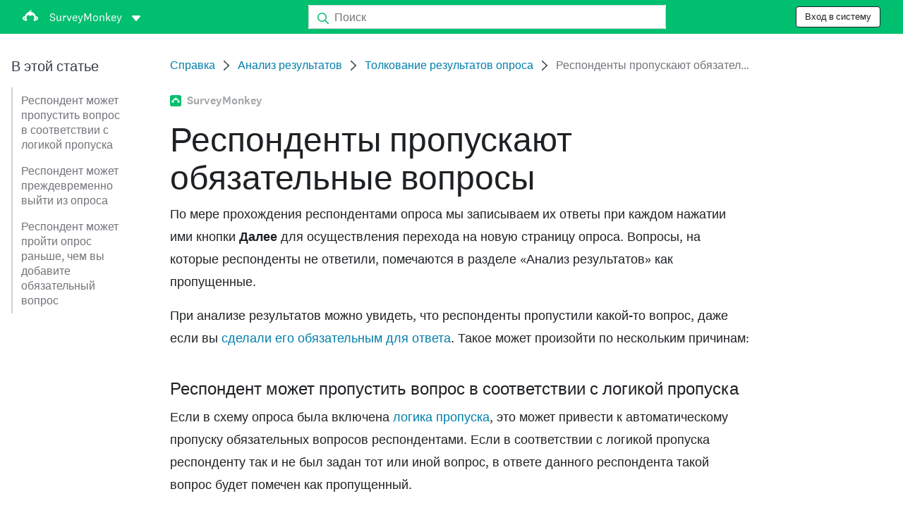

--- FILE ---
content_type: text/html; charset=utf-8
request_url: https://help.surveymonkey.com/ru/surveymonkey/analyze/respondents-skipping-questions/
body_size: 25528
content:

    <!DOCTYPE html>
    <html lang="ru">
        <head>
            <meta charSet="utf-8" />
            <meta name="viewport" content="width=device-width, initial-scale=1" />
            <meta data-rh="true" name="keywords" content="опрос, интернет-опрос, анкета онлайн, составление анкеты, составление опроса, бесплатные опросы онлайн, создать опрос онлайн, программа для онлайн-опросов, создать онлайн-опросы, создать опрос"/><meta data-rh="true" name="robots" content="index, follow"/><meta data-rh="true" name="twitter:card" content="summary_large_image"/><meta data-rh="true" name="twitter:site" content="@SurveyMonkey"/><meta data-rh="true" name="twitter:title" content="Респонденты пропускают обязательные вопросы | SurveyMonkey"/><meta data-rh="true" name="twitter:image" content="https://prod.smassets.net/assets/content/sm/surveymonkey-blog.png"/><meta data-rh="true" name="twitter:description" content="Анализируя результаты своих опросов, вы можете обнаружить, что некоторые респонденты пропустили обязательные вопросы. Респондент мог преждевременно выйти из опроса, логика пропуска могла привести к автоматическому пропуску вопроса респондентом, либо респондент мог пройти опрос до того, как вы добавили обязательный вопрос."/><meta data-rh="true" property="og:title" content="Респонденты пропускают обязательные вопросы | SurveyMonkey"/><meta data-rh="true" property="og:type" content="article"/><meta data-rh="true" property="og:url" content="https://help.surveymonkey.com/ru/surveymonkey/analyze/respondents-skipping-questions/"/><meta data-rh="true" property="og:image" content="https://prod.smassets.net/assets/content/sm/surveymonkey-blog.png"/><meta data-rh="true" property="og:description" content="Анализируя результаты своих опросов, вы можете обнаружить, что некоторые респонденты пропустили обязательные вопросы. Респондент мог преждевременно выйти из опроса, логика пропуска могла привести к автоматическому пропуску вопроса респондентом, либо респондент мог пройти опрос до того, как вы добавили обязательный вопрос."/><meta data-rh="true" property="og:site_name" content="SurveyMonkey"/><meta data-rh="true" data-type="string" class="swiftype" content="Анализируя результаты своих опросов, вы можете обнаружить, что некоторые респонденты пропустили обязательные вопросы. Респондент мог преждевременно выйти из опроса, логика пропуска могла привести к автоматическому пропуску вопроса респондентом, либо респондент мог пройти опрос до того, как вы добавили обязательный вопрос." name="description"/><meta data-rh="true" data-type="string" class="swiftype" content="Анализируя результаты своих опросов, вы можете обнаружить, что некоторые респонденты пропустили обязательные вопросы. Респондент мог преждевременно выйти из опроса, логика пропуска могла привести к автоматическому пропуску вопроса респондентом, либо респондент мог пройти опрос до того, как вы добавили обязательный вопрос." name="excerpt"/><meta data-rh="true" data-type="string" class="swiftype" content="surveymonkey" name="product"/><meta data-rh="true" data-type="string" class="swiftype" content="Анализируя результаты своих опросов, вы можете обнаружить, что некоторые респонденты пропустили обязательные вопросы. Респондент мог преждевременно выйти из опроса, логика пропуска могла привести к автоматическому пропуску вопроса респондентом, либо респондент мог пройти опрос до того, как вы добавили обязательный вопрос." name="snip"/><meta data-rh="true" data-type="string" class="swiftype" content="Респонденты пропускают обязательные вопросы" name="title"/><meta data-rh="true" data-type="string" class="swiftype" content="Анализ результатов" name="categories"/><meta data-rh="true" data-type="string" class="swiftype" content="Толкование результатов опроса" name="categories"/>
            <title data-rh="true">Респонденты пропускают обязательные вопросы | SurveyMonkey Help</title>
            <link data-rh="true" rel="canonical" href="https://help.surveymonkey.com/ru/surveymonkey/analyze/respondents-skipping-questions/"/><link data-rh="true" rel="icon" type="image/svg+xml" href="https://prod.smassets.net/assets/static/images/surveymonkey/favicon.svg" color="#00bf6f"/><link data-rh="true" rel="icon" href="https://prod.smassets.net/assets/static/images/surveymonkey/favicon-48.png"/><link data-rh="true" rel="apple-touch-icon" href="https://prod.smassets.net/assets/static/images/surveymonkey/favicon-180.png"/><link data-rh="true" rel="manifest" href="https://prod.smassets.net/assets/static/images/surveymonkey/manifest.webmanifest"/><link data-rh="true" rel="alternate" href="https://help.surveymonkey.com/en/surveymonkey/analyze/respondents-skipping-questions/" hreflang="en-US"/><link data-rh="true" rel="alternate" href="https://help.surveymonkey.com/da/surveymonkey/analyze/respondents-skipping-questions/" hreflang="da"/><link data-rh="true" rel="alternate" href="https://help.surveymonkey.com/fi/surveymonkey/analyze/respondents-skipping-questions/" hreflang="fi"/><link data-rh="true" rel="alternate" href="https://help.surveymonkey.com/no/surveymonkey/analyze/respondents-skipping-questions/" hreflang="no"/><link data-rh="true" rel="alternate" href="https://help.surveymonkey.com/sv/surveymonkey/analyze/respondents-skipping-questions/" hreflang="sv"/><link data-rh="true" rel="alternate" href="https://help.surveymonkey.com/en/surveymonkey/analyze/respondents-skipping-questions/" hreflang="x-default"/>
            <script data-rh="true" type="application/ld+json">{"@context":"https://schema.org","@type":"Organization","name":"SurveyMonkey","logo":"https://prod.smassets.net/assets/static/images/surveymonkey/surveymonkey-seo-logo.png","foundingDate":"1999","description":"SurveyMonkey — это платформа для онлайн-опросов и форм, с помощью которой пользователи и организации могут легко настраивать, анализировать и проводить опросы.","sameAs":["https://en.wikipedia.org/wiki/SurveyMonkey","https://www.facebook.com/surveymonkey/","https://x.com/surveymonkey","https://www.instagram.com/surveymonkey/","https://www.youtube.com/surveymonkey","https://www.linkedin.com/company/surveymonkey","https://www.wikidata.org/wiki/Q162852"],"alternateName":["surveymonkey","survey monkey","Surveymonkey","Survey Monkey","SVMK, Inc.","Momentive"],"contactPoint":[{"@type":"ContactPoint","url":"https://ru.surveymonkey.com/mp/contact-sales/","contactType":"Продажи"},{"@type":"ContactPoint","url":"https://help.surveymonkey.com/ru/contact/","contactType":"Служба поддержки"}],"@id":"https://ru.surveymonkey.com/#organization","url":"https://ru.surveymonkey.com/"}</script><script data-rh="true" type="application/ld+json">{"@context":"https://schema.org","@type":"BreadcrumbList","itemListElement":[{"@type":"ListItem","position":1,"name":"Анализ результатов","item":"https://help.surveymonkey.com/ru/surveymonkey/analyze/"},{"@type":"ListItem","position":2,"name":"Толкование результатов опроса","item":"https://help.surveymonkey.com/ru/surveymonkey/analyze/#understanding-results"},{"@type":"ListItem","position":3,"name":"Респонденты пропускают обязательные вопросы","item":""}]}</script>
            
            
            <link rel="stylesheet" href="https://prod.smassets.net/assets/website/2.345.3/wds-base-styles.css" />
            <link rel="stylesheet" href="https://prod.smassets.net/assets/website/2.345.3/vendors-wds-icons.css" />
            <link rel="stylesheet" href="https://prod.smassets.net/assets/website/2.345.3/vendors-wds-layout-utilities.css" />
            <link rel="stylesheet" href="https://prod.smassets.net/assets/website/2.345.3/vendors-wds-motion.css" />
            <link rel="stylesheet" href="https://prod.smassets.net/assets/website/2.345.3/vendors-wds-button.css" />
            <link rel="stylesheet" href="https://prod.smassets.net/assets/website/2.345.3/vendors-wds-modal.css" />
            <link rel="stylesheet" href="https://prod.smassets.net/assets/website/2.345.3/vendors-wds-list.css" />
            <link rel="stylesheet" href="https://prod.smassets.net/assets/website/2.345.3/vendors-wds.css" />
            <style type="text/css" id="ssr-global-styles">@font-face { src: url(https://prod.smassets.net/assets/static/fonts/national2/light.woff) format('woff'); font-family: 'National 2'; font-weight: 300; font-display: swap; src: url(https://prod.smassets.net/assets/static/fonts/national2/light.woff2) format('woff2');}@font-face { src: url(https://prod.smassets.net/assets/static/fonts/national2/regular.woff) format('woff'); font-family: 'National 2'; font-weight: 400; font-display: swap; src: url(https://prod.smassets.net/assets/static/fonts/national2/regular.woff2) format('woff2');}@font-face { src: url(https://prod.smassets.net/assets/static/fonts/national2/medium.woff) format('woff'); font-family: 'National 2'; font-weight: 500; font-display: swap; src: url(https://prod.smassets.net/assets/static/fonts/national2/medium.woff2) format('woff2');}html { scroll-behavior: smooth;}* { box-sizing: border-box;}blockquote, figure { margin: 0;}body { color: #1E2124; margin: 0; padding: 0; overflow: -moz-scrollbars-none; font-size: 16px; font-family: 'National 2', 'Helvetica Neue', Helvetica, Arial, 'Hiragino Sans', 'Hiragino Kaku Gothic Pro', '游ゴシック', '游ゴシック体', YuGothic, 'Yu Gothic', 'ＭＳ ゴシック', 'MS Gothic', sans-serif; -webkit-font-smoothing: antialiased;}a { color: inherit; text-decoration: none;}div[class*="smHelp-"] h1, div[class*="smHelp-"] h2, div[class*="smHelp-"] h3, div[class*="smHelp-"] h4, div[class*="smHelp-"] h5, div[class*="smHelp-"] h6 { margin: 0; font-family: 'National 2', 'Helvetica Neue', Helvetica, Arial, 'Hiragino Sans', 'Hiragino Kaku Gothic Pro', '游ゴシック', '游ゴシック体', YuGothic, 'Yu Gothic', 'ＭＳ ゴシック', 'MS Gothic', sans-serif; font-weight: 500;}div[class*="smHelp-"] li, p[class*="smHelp-"] { font-family: 'National 2', 'Helvetica Neue', Helvetica, Arial, 'Hiragino Sans', 'Hiragino Kaku Gothic Pro', '游ゴシック', '游ゴシック体', YuGothic, 'Yu Gothic', 'ＭＳ ゴシック', 'MS Gothic', sans-serif;}img { max-width: 100%;}:target { scroll-margin-top: 62px;}@media only screen and (min-width: 992px) { :target { scroll-margin-top: 84px; }}ol, ul { margin-top: 0; margin-bottom: 0;}.noneMarginBottom { margin-bottom: 0;}.xsMarginBottom { margin-bottom: 8px;}@media only screen and (min-width: 768px) { .xsMarginBottom { margin-bottom: 8px; }}@media only screen and (min-width: 992px) { .xsMarginBottom { margin-bottom: 8px; }}.smMarginBottom { margin-bottom: 16px;}@media only screen and (min-width: 768px) { .smMarginBottom { margin-bottom: 16px; }}@media only screen and (min-width: 992px) { .smMarginBottom { margin-bottom: 16px; }}.mdMarginBottom { margin-bottom: 16px;}@media only screen and (min-width: 768px) { .mdMarginBottom { margin-bottom: 24px; }}@media only screen and (min-width: 992px) { .mdMarginBottom { margin-bottom: 32px; }}.lgMarginBottom { margin-bottom: 32px;}@media only screen and (min-width: 768px) { .lgMarginBottom { margin-bottom: 48px; }}@media only screen and (min-width: 992px) { .lgMarginBottom { margin-bottom: 64px; }}.xlMarginBottom { margin-bottom: 32px;}@media only screen and (min-width: 768px) { .xlMarginBottom { margin-bottom: 64px; }}@media only screen and (min-width: 992px) { .xlMarginBottom { margin-bottom: 96px; }}.jbMarginBottom { margin-bottom: 64px;}@media only screen and (min-width: 768px) { .jbMarginBottom { margin-bottom: 96px; }}@media only screen and (min-width: 992px) { .jbMarginBottom { margin-bottom: 128px; }}.noneMarginTop { margin-top: 0;}.xsMarginTop { margin-top: 8px;}@media only screen and (min-width: 768px) { .xsMarginTop { margin-top: 8px; }}@media only screen and (min-width: 992px) { .xsMarginTop { margin-top: 8px; }}.smMarginTop { margin-top: 16px;}@media only screen and (min-width: 768px) { .smMarginTop { margin-top: 16px; }}@media only screen and (min-width: 992px) { .smMarginTop { margin-top: 16px; }}.mdMarginTop { margin-top: 16px;}@media only screen and (min-width: 768px) { .mdMarginTop { margin-top: 24px; }}@media only screen and (min-width: 992px) { .mdMarginTop { margin-top: 32px; }}.lgMarginTop { margin-top: 32px;}@media only screen and (min-width: 768px) { .lgMarginTop { margin-top: 48px; }}@media only screen and (min-width: 992px) { .lgMarginTop { margin-top: 64px; }}.xlMarginTop { margin-top: 32px;}@media only screen and (min-width: 768px) { .xlMarginTop { margin-top: 64px; }}@media only screen and (min-width: 992px) { .xlMarginTop { margin-top: 96px; }}.jbMarginTop { margin-top: 64px;}@media only screen and (min-width: 768px) { .jbMarginTop { margin-top: 96px; }}@media only screen and (min-width: 992px) { .jbMarginTop { margin-top: 128px; }}.nonePaddingBottom { padding-bottom: 0;}.xsPaddingBottom { padding-bottom: 8px;}@media only screen and (min-width: 768px) { .xsPaddingBottom { padding-bottom: 8px; }}@media only screen and (min-width: 992px) { .xsPaddingBottom { padding-bottom: 8px; }}.smPaddingBottom { padding-bottom: 16px;}@media only screen and (min-width: 768px) { .smPaddingBottom { padding-bottom: 16px; }}@media only screen and (min-width: 992px) { .smPaddingBottom { padding-bottom: 16px; }}.mdPaddingBottom { padding-bottom: 16px;}@media only screen and (min-width: 768px) { .mdPaddingBottom { padding-bottom: 24px; }}@media only screen and (min-width: 992px) { .mdPaddingBottom { padding-bottom: 32px; }}.lgPaddingBottom { padding-bottom: 32px;}@media only screen and (min-width: 768px) { .lgPaddingBottom { padding-bottom: 48px; }}@media only screen and (min-width: 992px) { .lgPaddingBottom { padding-bottom: 64px; }}.xlPaddingBottom { padding-bottom: 32px;}@media only screen and (min-width: 768px) { .xlPaddingBottom { padding-bottom: 64px; }}@media only screen and (min-width: 992px) { .xlPaddingBottom { padding-bottom: 96px; }}.jbPaddingBottom { padding-bottom: 64px;}@media only screen and (min-width: 768px) { .jbPaddingBottom { padding-bottom: 96px; }}@media only screen and (min-width: 992px) { .jbPaddingBottom { padding-bottom: 128px; }}.nonePaddingTop { padding-top: 0;}.xsPaddingTop { padding-top: 8px;}@media only screen and (min-width: 768px) { .xsPaddingTop { padding-top: 8px; }}@media only screen and (min-width: 992px) { .xsPaddingTop { padding-top: 8px; }}.smPaddingTop { padding-top: 16px;}@media only screen and (min-width: 768px) { .smPaddingTop { padding-top: 16px; }}@media only screen and (min-width: 992px) { .smPaddingTop { padding-top: 16px; }}.mdPaddingTop { padding-top: 16px;}@media only screen and (min-width: 768px) { .mdPaddingTop { padding-top: 24px; }}@media only screen and (min-width: 992px) { .mdPaddingTop { padding-top: 32px; }}.lgPaddingTop { padding-top: 32px;}@media only screen and (min-width: 768px) { .lgPaddingTop { padding-top: 48px; }}@media only screen and (min-width: 992px) { .lgPaddingTop { padding-top: 64px; }}.xlPaddingTop { padding-top: 32px;}@media only screen and (min-width: 768px) { .xlPaddingTop { padding-top: 64px; }}@media only screen and (min-width: 992px) { .xlPaddingTop { padding-top: 96px; }}.jbPaddingTop { padding-top: 64px;}@media only screen and (min-width: 768px) { .jbPaddingTop { padding-top: 96px; }}@media only screen and (min-width: 992px) { .jbPaddingTop { padding-top: 128px; }}.xsGap { margin-right: 8px;}.smGap { margin-right: 16px;}.mdGap { margin-right: 32px;}.lgGap { margin-right: 64px;}.xlGap { margin-right: 96px;}.jbGap { margin-right: 128px;}</style>
            <style type="text/css" id="ssr-page-styles">.smHelp-mdsGridPlusContainer-0-2-39 { width: 100%; margin: 0; display: flex; padding: 0; box-sizing: border-box; list-style: none; margin-left: auto; margin-right: auto; flex-direction: column;}@media (min-width: 0px) { .smHelp-mdsGridPlusContainer-0-2-39 { max-width: none; }}@media (min-width: 576px) { .smHelp-mdsGridPlusContainer-0-2-39 { }}@media (min-width: 768px) { .smHelp-mdsGridPlusContainer-0-2-39 { }}@media (min-width: 992px) { .smHelp-mdsGridPlusContainer-0-2-39 { }}@media (min-width: 1200px) { .smHelp-mdsGridPlusContainer-0-2-39 { }} .smHelp-mdsGridPlus-0-2-40 { display: flex; flex-wrap: wrap; box-sizing: border-box; flex-direction: row; }@media (min-width: 0px) { .smHelp-mdsGridPlus-0-2-40 { }}@media (min-width: 576px) { .smHelp-mdsGridPlus-0-2-40 { }}@media (min-width: 768px) { .smHelp-mdsGridPlus-0-2-40 { }}@media (min-width: 992px) { .smHelp-mdsGridPlus-0-2-40 { }}@media (min-width: 1200px) { .smHelp-mdsGridPlus-0-2-40 { }} .smHelp-mdsGridPlusContainer-d5-0-2-41 { }@media (min-width: 0px) { .smHelp-mdsGridPlusContainer-d5-0-2-41 { padding-left: 16px; padding-right: 16px; }}@media (min-width: 576px) { .smHelp-mdsGridPlusContainer-d5-0-2-41 { padding-left: 32px; padding-right: 32px; }}@media (min-width: 768px) { .smHelp-mdsGridPlusContainer-d5-0-2-41 { padding-left: 32px; padding-right: 32px; }}@media (min-width: 992px) { .smHelp-mdsGridPlusContainer-d5-0-2-41 { padding-left: 32px; padding-right: 32px; }}@media (min-width: 1200px) { .smHelp-mdsGridPlusContainer-d5-0-2-41 { max-width: 1400px; padding-left: 32px; padding-right: 32px; }} .smHelp-mdsGridPlus-d11-0-2-42 { }@media (min-width: 0px) { .smHelp-mdsGridPlus-d11-0-2-42 { }}@media (min-width: 576px) { .smHelp-mdsGridPlus-d11-0-2-42 { }}@media (min-width: 768px) { .smHelp-mdsGridPlus-d11-0-2-42 { }}@media (min-width: 992px) { .smHelp-mdsGridPlus-d11-0-2-42 { }}@media (min-width: 1200px) { .smHelp-mdsGridPlus-d11-0-2-42 { }} .smHelp-mdsGridPlusContainer-d17-0-2-56 { }@media (min-width: 0px) { .smHelp-mdsGridPlusContainer-d17-0-2-56 { }}@media (min-width: 576px) { .smHelp-mdsGridPlusContainer-d17-0-2-56 { }}@media (min-width: 768px) { .smHelp-mdsGridPlusContainer-d17-0-2-56 { }}@media (min-width: 992px) { .smHelp-mdsGridPlusContainer-d17-0-2-56 { }}@media (min-width: 1200px) { .smHelp-mdsGridPlusContainer-d17-0-2-56 { max-width: 1400px; }} .smHelp-mdsGridPlus-d23-0-2-57 { }@media (min-width: 0px) { .smHelp-mdsGridPlus-d23-0-2-57 { margin-left: -8px; margin-right: -8px; }}@media (min-width: 576px) { .smHelp-mdsGridPlus-d23-0-2-57 { margin-left: -12px; margin-right: -12px; }}@media (min-width: 768px) { .smHelp-mdsGridPlus-d23-0-2-57 { margin-left: -12px; margin-right: -12px; }}@media (min-width: 992px) { .smHelp-mdsGridPlus-d23-0-2-57 { margin-left: -12px; margin-right: -12px; }}@media (min-width: 1200px) { .smHelp-mdsGridPlus-d23-0-2-57 { margin-left: -12px; margin-right: -12px; }} .smHelp-mdsGridPlusContainer-d29-0-2-107 { }@media (min-width: 0px) { .smHelp-mdsGridPlusContainer-d29-0-2-107 { }}@media (min-width: 576px) { .smHelp-mdsGridPlusContainer-d29-0-2-107 { }}@media (min-width: 768px) { .smHelp-mdsGridPlusContainer-d29-0-2-107 { }}@media (min-width: 992px) { .smHelp-mdsGridPlusContainer-d29-0-2-107 { }}@media (min-width: 1200px) { .smHelp-mdsGridPlusContainer-d29-0-2-107 { max-width: 1400px; }} .smHelp-mdsGridPlus-d35-0-2-108 { }@media (min-width: 0px) { .smHelp-mdsGridPlus-d35-0-2-108 { }}@media (min-width: 576px) { .smHelp-mdsGridPlus-d35-0-2-108 { }}@media (min-width: 768px) { .smHelp-mdsGridPlus-d35-0-2-108 { }}@media (min-width: 992px) { .smHelp-mdsGridPlus-d35-0-2-108 { }}@media (min-width: 1200px) { .smHelp-mdsGridPlus-d35-0-2-108 { }} .smHelp-mdsGridPlusContainer-d41-0-2-115 { }@media (min-width: 0px) { .smHelp-mdsGridPlusContainer-d41-0-2-115 { }}@media (min-width: 576px) { .smHelp-mdsGridPlusContainer-d41-0-2-115 { }}@media (min-width: 768px) { .smHelp-mdsGridPlusContainer-d41-0-2-115 { }}@media (min-width: 992px) { .smHelp-mdsGridPlusContainer-d41-0-2-115 { }}@media (min-width: 1200px) { .smHelp-mdsGridPlusContainer-d41-0-2-115 { max-width: 1400px; }} .smHelp-mdsGridPlus-d47-0-2-116 { }@media (min-width: 0px) { .smHelp-mdsGridPlus-d47-0-2-116 { }}@media (min-width: 576px) { .smHelp-mdsGridPlus-d47-0-2-116 { }}@media (min-width: 768px) { .smHelp-mdsGridPlus-d47-0-2-116 { }}@media (min-width: 992px) { .smHelp-mdsGridPlus-d47-0-2-116 { }}@media (min-width: 1200px) { .smHelp-mdsGridPlus-d47-0-2-116 { }} .smHelp-mdsGridPlusContainer-d53-0-2-126 { }@media (min-width: 0px) { .smHelp-mdsGridPlusContainer-d53-0-2-126 { }}@media (min-width: 576px) { .smHelp-mdsGridPlusContainer-d53-0-2-126 { }}@media (min-width: 768px) { .smHelp-mdsGridPlusContainer-d53-0-2-126 { }}@media (min-width: 992px) { .smHelp-mdsGridPlusContainer-d53-0-2-126 { }}@media (min-width: 1200px) { .smHelp-mdsGridPlusContainer-d53-0-2-126 { max-width: 1400px; }} .smHelp-mdsGridPlus-d59-0-2-127 { }@media (min-width: 0px) { .smHelp-mdsGridPlus-d59-0-2-127 { }}@media (min-width: 576px) { .smHelp-mdsGridPlus-d59-0-2-127 { }}@media (min-width: 768px) { .smHelp-mdsGridPlus-d59-0-2-127 { }}@media (min-width: 992px) { .smHelp-mdsGridPlus-d59-0-2-127 { }}@media (min-width: 1200px) { .smHelp-mdsGridPlus-d59-0-2-127 { }} .smHelp-mdsGridPlusContainer-d65-0-2-136 { }@media (min-width: 0px) { .smHelp-mdsGridPlusContainer-d65-0-2-136 { }}@media (min-width: 576px) { .smHelp-mdsGridPlusContainer-d65-0-2-136 { }}@media (min-width: 768px) { .smHelp-mdsGridPlusContainer-d65-0-2-136 { }}@media (min-width: 992px) { .smHelp-mdsGridPlusContainer-d65-0-2-136 { }}@media (min-width: 1200px) { .smHelp-mdsGridPlusContainer-d65-0-2-136 { max-width: 1400px; }} .smHelp-mdsGridPlus-d71-0-2-137 { }@media (min-width: 0px) { .smHelp-mdsGridPlus-d71-0-2-137 { }}@media (min-width: 576px) { .smHelp-mdsGridPlus-d71-0-2-137 { }}@media (min-width: 768px) { .smHelp-mdsGridPlus-d71-0-2-137 { }}@media (min-width: 992px) { .smHelp-mdsGridPlus-d71-0-2-137 { }}@media (min-width: 1200px) { .smHelp-mdsGridPlus-d71-0-2-137 { }} .smHelp-mdsGridPlusContainer-d77-0-2-144 { }@media (min-width: 0px) { .smHelp-mdsGridPlusContainer-d77-0-2-144 { }}@media (min-width: 576px) { .smHelp-mdsGridPlusContainer-d77-0-2-144 { }}@media (min-width: 768px) { .smHelp-mdsGridPlusContainer-d77-0-2-144 { }}@media (min-width: 992px) { .smHelp-mdsGridPlusContainer-d77-0-2-144 { }}@media (min-width: 1200px) { .smHelp-mdsGridPlusContainer-d77-0-2-144 { max-width: 1400px; }} .smHelp-mdsGridPlus-d83-0-2-145 { }@media (min-width: 0px) { .smHelp-mdsGridPlus-d83-0-2-145 { }}@media (min-width: 576px) { .smHelp-mdsGridPlus-d83-0-2-145 { }}@media (min-width: 768px) { .smHelp-mdsGridPlus-d83-0-2-145 { }}@media (min-width: 992px) { .smHelp-mdsGridPlus-d83-0-2-145 { }}@media (min-width: 1200px) { .smHelp-mdsGridPlus-d83-0-2-145 { }} .smHelp-mdsGridPlusContainer-d89-0-2-154 { }@media (min-width: 0px) { .smHelp-mdsGridPlusContainer-d89-0-2-154 { }}@media (min-width: 576px) { .smHelp-mdsGridPlusContainer-d89-0-2-154 { }}@media (min-width: 768px) { .smHelp-mdsGridPlusContainer-d89-0-2-154 { }}@media (min-width: 992px) { .smHelp-mdsGridPlusContainer-d89-0-2-154 { }}@media (min-width: 1200px) { .smHelp-mdsGridPlusContainer-d89-0-2-154 { max-width: 1400px; }} .smHelp-mdsGridPlus-d95-0-2-155 { }@media (min-width: 0px) { .smHelp-mdsGridPlus-d95-0-2-155 { }}@media (min-width: 576px) { .smHelp-mdsGridPlus-d95-0-2-155 { }}@media (min-width: 768px) { .smHelp-mdsGridPlus-d95-0-2-155 { }}@media (min-width: 992px) { .smHelp-mdsGridPlus-d95-0-2-155 { }}@media (min-width: 1200px) { .smHelp-mdsGridPlus-d95-0-2-155 { }} .smHelp-mdsGridPlusContainer-d101-0-2-162 { }@media (min-width: 0px) { .smHelp-mdsGridPlusContainer-d101-0-2-162 { }}@media (min-width: 576px) { .smHelp-mdsGridPlusContainer-d101-0-2-162 { }}@media (min-width: 768px) { .smHelp-mdsGridPlusContainer-d101-0-2-162 { }}@media (min-width: 992px) { .smHelp-mdsGridPlusContainer-d101-0-2-162 { }}@media (min-width: 1200px) { .smHelp-mdsGridPlusContainer-d101-0-2-162 { max-width: 1400px; }} .smHelp-mdsGridPlus-d107-0-2-163 { }@media (min-width: 0px) { .smHelp-mdsGridPlus-d107-0-2-163 { }}@media (min-width: 576px) { .smHelp-mdsGridPlus-d107-0-2-163 { }}@media (min-width: 768px) { .smHelp-mdsGridPlus-d107-0-2-163 { }}@media (min-width: 992px) { .smHelp-mdsGridPlus-d107-0-2-163 { }}@media (min-width: 1200px) { .smHelp-mdsGridPlus-d107-0-2-163 { }} .smHelp-mdsGridPlusContainer-d113-0-2-172 { }@media (min-width: 0px) { .smHelp-mdsGridPlusContainer-d113-0-2-172 { }}@media (min-width: 576px) { .smHelp-mdsGridPlusContainer-d113-0-2-172 { }}@media (min-width: 768px) { .smHelp-mdsGridPlusContainer-d113-0-2-172 { }}@media (min-width: 992px) { .smHelp-mdsGridPlusContainer-d113-0-2-172 { }}@media (min-width: 1200px) { .smHelp-mdsGridPlusContainer-d113-0-2-172 { max-width: 1400px; }} .smHelp-mdsGridPlus-d119-0-2-173 { }@media (min-width: 0px) { .smHelp-mdsGridPlus-d119-0-2-173 { }}@media (min-width: 576px) { .smHelp-mdsGridPlus-d119-0-2-173 { }}@media (min-width: 768px) { .smHelp-mdsGridPlus-d119-0-2-173 { }}@media (min-width: 992px) { .smHelp-mdsGridPlus-d119-0-2-173 { }}@media (min-width: 1200px) { .smHelp-mdsGridPlus-d119-0-2-173 { }} .smHelp-mdsGridPlusContainer-d125-0-2-180 { }@media (min-width: 0px) { .smHelp-mdsGridPlusContainer-d125-0-2-180 { }}@media (min-width: 576px) { .smHelp-mdsGridPlusContainer-d125-0-2-180 { }}@media (min-width: 768px) { .smHelp-mdsGridPlusContainer-d125-0-2-180 { }}@media (min-width: 992px) { .smHelp-mdsGridPlusContainer-d125-0-2-180 { }}@media (min-width: 1200px) { .smHelp-mdsGridPlusContainer-d125-0-2-180 { max-width: 1400px; }} .smHelp-mdsGridPlus-d131-0-2-181 { }@media (min-width: 0px) { .smHelp-mdsGridPlus-d131-0-2-181 { }}@media (min-width: 576px) { .smHelp-mdsGridPlus-d131-0-2-181 { }}@media (min-width: 768px) { .smHelp-mdsGridPlus-d131-0-2-181 { }}@media (min-width: 992px) { .smHelp-mdsGridPlus-d131-0-2-181 { }}@media (min-width: 1200px) { .smHelp-mdsGridPlus-d131-0-2-181 { }} .smHelp-mdsGridPlusContainer-d137-0-2-190 { }@media (min-width: 0px) { .smHelp-mdsGridPlusContainer-d137-0-2-190 { }}@media (min-width: 576px) { .smHelp-mdsGridPlusContainer-d137-0-2-190 { }}@media (min-width: 768px) { .smHelp-mdsGridPlusContainer-d137-0-2-190 { }}@media (min-width: 992px) { .smHelp-mdsGridPlusContainer-d137-0-2-190 { }}@media (min-width: 1200px) { .smHelp-mdsGridPlusContainer-d137-0-2-190 { max-width: 1400px; }} .smHelp-mdsGridPlus-d143-0-2-191 { }@media (min-width: 0px) { .smHelp-mdsGridPlus-d143-0-2-191 { }}@media (min-width: 576px) { .smHelp-mdsGridPlus-d143-0-2-191 { }}@media (min-width: 768px) { .smHelp-mdsGridPlus-d143-0-2-191 { }}@media (min-width: 992px) { .smHelp-mdsGridPlus-d143-0-2-191 { }}@media (min-width: 1200px) { .smHelp-mdsGridPlus-d143-0-2-191 { }} .smHelp-mdsGridPlusContainer-d149-0-2-205 { }@media (min-width: 0px) { .smHelp-mdsGridPlusContainer-d149-0-2-205 { padding-left: 16px; padding-right: 16px; }}@media (min-width: 576px) { .smHelp-mdsGridPlusContainer-d149-0-2-205 { padding-left: 32px; padding-right: 32px; }}@media (min-width: 768px) { .smHelp-mdsGridPlusContainer-d149-0-2-205 { padding-left: 32px; padding-right: 32px; }}@media (min-width: 992px) { .smHelp-mdsGridPlusContainer-d149-0-2-205 { padding-left: 32px; padding-right: 32px; }}@media (min-width: 1200px) { .smHelp-mdsGridPlusContainer-d149-0-2-205 { max-width: 1400px; padding-left: 32px; padding-right: 32px; }} .smHelp-mdsGridPlus-d155-0-2-206 { }@media (min-width: 0px) { .smHelp-mdsGridPlus-d155-0-2-206 { margin-left: -8px; margin-right: -8px; }}@media (min-width: 576px) { .smHelp-mdsGridPlus-d155-0-2-206 { margin-left: -12px; margin-right: -12px; }}@media (min-width: 768px) { .smHelp-mdsGridPlus-d155-0-2-206 { margin-left: -12px; margin-right: -12px; }}@media (min-width: 992px) { .smHelp-mdsGridPlus-d155-0-2-206 { margin-left: -12px; margin-right: -12px; }}@media (min-width: 1200px) { .smHelp-mdsGridPlus-d155-0-2-206 { margin-left: -12px; margin-right: -12px; }} .smHelp-mdsGridPlusContainer-d161-0-2-227 { }@media (min-width: 0px) { .smHelp-mdsGridPlusContainer-d161-0-2-227 { padding-left: 16px; padding-right: 16px; }}@media (min-width: 576px) { .smHelp-mdsGridPlusContainer-d161-0-2-227 { padding-left: 32px; padding-right: 32px; }}@media (min-width: 768px) { .smHelp-mdsGridPlusContainer-d161-0-2-227 { padding-left: 32px; padding-right: 32px; }}@media (min-width: 992px) { .smHelp-mdsGridPlusContainer-d161-0-2-227 { padding-left: 32px; padding-right: 32px; }}@media (min-width: 1200px) { .smHelp-mdsGridPlusContainer-d161-0-2-227 { max-width: 1400px; padding-left: 32px; padding-right: 32px; }} .smHelp-mdsGridPlus-d167-0-2-228 { }@media (min-width: 0px) { .smHelp-mdsGridPlus-d167-0-2-228 { margin-left: -8px; margin-right: -8px; }}@media (min-width: 576px) { .smHelp-mdsGridPlus-d167-0-2-228 { margin-left: -12px; margin-right: -12px; }}@media (min-width: 768px) { .smHelp-mdsGridPlus-d167-0-2-228 { margin-left: -12px; margin-right: -12px; }}@media (min-width: 992px) { .smHelp-mdsGridPlus-d167-0-2-228 { margin-left: -12px; margin-right: -12px; }}@media (min-width: 1200px) { .smHelp-mdsGridPlus-d167-0-2-228 { margin-left: -12px; margin-right: -12px; }} .smHelp-mdsGridPlusContainer-d173-0-2-397 { }@media (min-width: 0px) { .smHelp-mdsGridPlusContainer-d173-0-2-397 { padding-left: 16px; padding-right: 16px; }}@media (min-width: 576px) { .smHelp-mdsGridPlusContainer-d173-0-2-397 { padding-left: 32px; padding-right: 32px; }}@media (min-width: 768px) { .smHelp-mdsGridPlusContainer-d173-0-2-397 { padding-left: 32px; padding-right: 32px; }}@media (min-width: 992px) { .smHelp-mdsGridPlusContainer-d173-0-2-397 { padding-left: 32px; padding-right: 32px; }}@media (min-width: 1200px) { .smHelp-mdsGridPlusContainer-d173-0-2-397 { max-width: 1400px; padding-left: 32px; padding-right: 32px; }} .smHelp-mdsGridPlus-d179-0-2-398 { }@media (min-width: 0px) { .smHelp-mdsGridPlus-d179-0-2-398 { margin-left: -8px; margin-right: -8px; }}@media (min-width: 576px) { .smHelp-mdsGridPlus-d179-0-2-398 { margin-left: -12px; margin-right: -12px; }}@media (min-width: 768px) { .smHelp-mdsGridPlus-d179-0-2-398 { margin-left: -12px; margin-right: -12px; }}@media (min-width: 992px) { .smHelp-mdsGridPlus-d179-0-2-398 { margin-left: -12px; margin-right: -12px; }}@media (min-width: 1200px) { .smHelp-mdsGridPlus-d179-0-2-398 { margin-left: -12px; margin-right: -12px; }} .smHelp-addFlex-0-2-37 { } .smHelp-addFlex-d0-0-2-38 { display: flex; align-items: center; justify-content: space-between; } .smHelp-addFlex-d1-0-2-55 { } .smHelp-addFlex-d2-0-2-106 { display: flex; flex-direction: row; justify-content: center; } .smHelp-addFlex-d3-0-2-114 { display: flex; flex-direction: row; justify-content: center; } .smHelp-addFlex-d4-0-2-125 { display: flex; flex-direction: row; justify-content: center; } .smHelp-addFlex-d5-0-2-135 { display: flex; flex-direction: row; justify-content: center; } .smHelp-addFlex-d6-0-2-143 { display: flex; flex-direction: row; justify-content: center; } .smHelp-addFlex-d7-0-2-153 { display: flex; flex-direction: row; justify-content: center; } .smHelp-addFlex-d8-0-2-161 { display: flex; flex-direction: row; justify-content: center; } .smHelp-addFlex-d9-0-2-171 { display: flex; flex-direction: row; justify-content: center; } .smHelp-addFlex-d10-0-2-179 { display: flex; flex-direction: row; justify-content: center; } .smHelp-addFlex-d11-0-2-189 { display: flex; flex-direction: row; justify-content: center; } .smHelp-addFlex-d12-0-2-204 { display: flex; justify-content: center; } .smHelp-addFlex-d13-0-2-226 { } .smHelp-addFlex-d14-0-2-396 { } .smHelp-mdsGridPlusItem-0-2-45 { flex-grow: 1; max-width: 100%; box-sizing: border-box; flex-basis: 0; }@media (min-width: 0px) { .smHelp-mdsGridPlusItem-0-2-45 { }}@media (min-width: 576px) { .smHelp-mdsGridPlusItem-0-2-45 { }}@media (min-width: 768px) { .smHelp-mdsGridPlusItem-0-2-45 { }}@media (min-width: 992px) { .smHelp-mdsGridPlusItem-0-2-45 { }}@media (min-width: 1200px) { .smHelp-mdsGridPlusItem-0-2-45 { }} .smHelp-mdsGridPlusItem-d0-0-2-46 { }@media (min-width: 0px) { .smHelp-mdsGridPlusItem-d0-0-2-46 { flex: 0 0 16.666666666666664%; max-width: 16.666666666666664%; order: 1; }}@media (min-width: 576px) { .smHelp-mdsGridPlusItem-d0-0-2-46 { }}@media (min-width: 768px) { .smHelp-mdsGridPlusItem-d0-0-2-46 { flex: 0 0 8.333333333333332%; max-width: 8.333333333333332%; order: 1; }}@media (min-width: 992px) { .smHelp-mdsGridPlusItem-d0-0-2-46 { flex: 0 0 25%; max-width: 25%; order: 3; }}@media (min-width: 1200px) { .smHelp-mdsGridPlusItem-d0-0-2-46 { }} .smHelp-mdsGridPlusItem-d6-0-2-50 { }@media (min-width: 0px) { .smHelp-mdsGridPlusItem-d6-0-2-50 { flex: 0 0 66.66666666666666%; max-width: 66.66666666666666%; order: 2; }}@media (min-width: 576px) { .smHelp-mdsGridPlusItem-d6-0-2-50 { }}@media (min-width: 768px) { .smHelp-mdsGridPlusItem-d6-0-2-50 { flex: 0 0 41.66666666666667%; max-width: 41.66666666666667%; order: 2; }}@media (min-width: 992px) { .smHelp-mdsGridPlusItem-d6-0-2-50 { flex: 0 0 33.33333333333333%; max-width: 33.33333333333333%; order: 1; }}@media (min-width: 1200px) { .smHelp-mdsGridPlusItem-d6-0-2-50 { }} .smHelp-mdsGridPlusItem-d12-0-2-53 { }@media (min-width: 0px) { .smHelp-mdsGridPlusItem-d12-0-2-53 { flex: 0 0 100%; max-width: 100%; order: 3; }}@media (min-width: 576px) { .smHelp-mdsGridPlusItem-d12-0-2-53 { }}@media (min-width: 768px) { .smHelp-mdsGridPlusItem-d12-0-2-53 { flex: 0 0 50%; max-width: 50%; order: 2; }}@media (min-width: 992px) { .smHelp-mdsGridPlusItem-d12-0-2-53 { flex: 0 0 41.66666666666667%; max-width: 41.66666666666667%; }}@media (min-width: 1200px) { .smHelp-mdsGridPlusItem-d12-0-2-53 { }} .smHelp-mdsGridPlusItem-d18-0-2-59 { }@media (min-width: 0px) { .smHelp-mdsGridPlusItem-d18-0-2-59 { flex: 0 0 100%; max-width: 100%; padding-left: 8px; padding-right: 8px; }}@media (min-width: 576px) { .smHelp-mdsGridPlusItem-d18-0-2-59 { flex: 0 0 33.33333333333333%; max-width: 33.33333333333333%; padding-left: 12px; padding-right: 12px; }}@media (min-width: 768px) { .smHelp-mdsGridPlusItem-d18-0-2-59 { padding-left: 12px; padding-right: 12px; }}@media (min-width: 992px) { .smHelp-mdsGridPlusItem-d18-0-2-59 { flex: 0 0 25%; max-width: 25%; padding-left: 12px; padding-right: 12px; }}@media (min-width: 1200px) { .smHelp-mdsGridPlusItem-d18-0-2-59 { flex: 0 0 16.666666666666664%; max-width: 16.666666666666664%; padding-left: 12px; padding-right: 12px; }} .smHelp-mdsGridPlusItem-d24-0-2-70 { }@media (min-width: 0px) { .smHelp-mdsGridPlusItem-d24-0-2-70 { flex: 0 0 100%; max-width: 100%; padding-left: 8px; padding-right: 8px; }}@media (min-width: 576px) { .smHelp-mdsGridPlusItem-d24-0-2-70 { flex: 0 0 66.66666666666666%; max-width: 66.66666666666666%; padding-left: 12px; padding-right: 12px; }}@media (min-width: 768px) { .smHelp-mdsGridPlusItem-d24-0-2-70 { padding-left: 12px; padding-right: 12px; }}@media (min-width: 992px) { .smHelp-mdsGridPlusItem-d24-0-2-70 { flex: 0 0 75%; max-width: 75%; padding-left: 12px; padding-right: 12px; }}@media (min-width: 1200px) { .smHelp-mdsGridPlusItem-d24-0-2-70 { flex: 0 0 66.66666666666666%; max-width: 66.66666666666666%; padding-left: 12px; padding-right: 12px; }} .smHelp-mdsGridPlusItem-d30-0-2-110 { }@media (min-width: 0px) { .smHelp-mdsGridPlusItem-d30-0-2-110 { flex: 0 0 100%; max-width: 100%; }}@media (min-width: 576px) { .smHelp-mdsGridPlusItem-d30-0-2-110 { }}@media (min-width: 768px) { .smHelp-mdsGridPlusItem-d30-0-2-110 { }}@media (min-width: 992px) { .smHelp-mdsGridPlusItem-d30-0-2-110 { }}@media (min-width: 1200px) { .smHelp-mdsGridPlusItem-d30-0-2-110 { }} .smHelp-mdsGridPlusItem-d36-0-2-118 { }@media (min-width: 0px) { .smHelp-mdsGridPlusItem-d36-0-2-118 { flex: 0 0 100%; max-width: 100%; }}@media (min-width: 576px) { .smHelp-mdsGridPlusItem-d36-0-2-118 { }}@media (min-width: 768px) { .smHelp-mdsGridPlusItem-d36-0-2-118 { }}@media (min-width: 992px) { .smHelp-mdsGridPlusItem-d36-0-2-118 { }}@media (min-width: 1200px) { .smHelp-mdsGridPlusItem-d36-0-2-118 { }} .smHelp-mdsGridPlusItem-d42-0-2-129 { }@media (min-width: 0px) { .smHelp-mdsGridPlusItem-d42-0-2-129 { flex: 0 0 100%; max-width: 100%; }}@media (min-width: 576px) { .smHelp-mdsGridPlusItem-d42-0-2-129 { }}@media (min-width: 768px) { .smHelp-mdsGridPlusItem-d42-0-2-129 { }}@media (min-width: 992px) { .smHelp-mdsGridPlusItem-d42-0-2-129 { }}@media (min-width: 1200px) { .smHelp-mdsGridPlusItem-d42-0-2-129 { }} .smHelp-mdsGridPlusItem-d48-0-2-139 { }@media (min-width: 0px) { .smHelp-mdsGridPlusItem-d48-0-2-139 { flex: 0 0 100%; max-width: 100%; }}@media (min-width: 576px) { .smHelp-mdsGridPlusItem-d48-0-2-139 { }}@media (min-width: 768px) { .smHelp-mdsGridPlusItem-d48-0-2-139 { }}@media (min-width: 992px) { .smHelp-mdsGridPlusItem-d48-0-2-139 { }}@media (min-width: 1200px) { .smHelp-mdsGridPlusItem-d48-0-2-139 { }} .smHelp-mdsGridPlusItem-d54-0-2-147 { }@media (min-width: 0px) { .smHelp-mdsGridPlusItem-d54-0-2-147 { flex: 0 0 100%; max-width: 100%; }}@media (min-width: 576px) { .smHelp-mdsGridPlusItem-d54-0-2-147 { }}@media (min-width: 768px) { .smHelp-mdsGridPlusItem-d54-0-2-147 { }}@media (min-width: 992px) { .smHelp-mdsGridPlusItem-d54-0-2-147 { }}@media (min-width: 1200px) { .smHelp-mdsGridPlusItem-d54-0-2-147 { }} .smHelp-mdsGridPlusItem-d60-0-2-157 { }@media (min-width: 0px) { .smHelp-mdsGridPlusItem-d60-0-2-157 { flex: 0 0 100%; max-width: 100%; }}@media (min-width: 576px) { .smHelp-mdsGridPlusItem-d60-0-2-157 { }}@media (min-width: 768px) { .smHelp-mdsGridPlusItem-d60-0-2-157 { }}@media (min-width: 992px) { .smHelp-mdsGridPlusItem-d60-0-2-157 { }}@media (min-width: 1200px) { .smHelp-mdsGridPlusItem-d60-0-2-157 { }} .smHelp-mdsGridPlusItem-d66-0-2-165 { }@media (min-width: 0px) { .smHelp-mdsGridPlusItem-d66-0-2-165 { flex: 0 0 100%; max-width: 100%; }}@media (min-width: 576px) { .smHelp-mdsGridPlusItem-d66-0-2-165 { }}@media (min-width: 768px) { .smHelp-mdsGridPlusItem-d66-0-2-165 { }}@media (min-width: 992px) { .smHelp-mdsGridPlusItem-d66-0-2-165 { }}@media (min-width: 1200px) { .smHelp-mdsGridPlusItem-d66-0-2-165 { }} .smHelp-mdsGridPlusItem-d72-0-2-175 { }@media (min-width: 0px) { .smHelp-mdsGridPlusItem-d72-0-2-175 { flex: 0 0 100%; max-width: 100%; }}@media (min-width: 576px) { .smHelp-mdsGridPlusItem-d72-0-2-175 { }}@media (min-width: 768px) { .smHelp-mdsGridPlusItem-d72-0-2-175 { }}@media (min-width: 992px) { .smHelp-mdsGridPlusItem-d72-0-2-175 { }}@media (min-width: 1200px) { .smHelp-mdsGridPlusItem-d72-0-2-175 { }} .smHelp-mdsGridPlusItem-d78-0-2-183 { }@media (min-width: 0px) { .smHelp-mdsGridPlusItem-d78-0-2-183 { flex: 0 0 100%; max-width: 100%; }}@media (min-width: 576px) { .smHelp-mdsGridPlusItem-d78-0-2-183 { }}@media (min-width: 768px) { .smHelp-mdsGridPlusItem-d78-0-2-183 { }}@media (min-width: 992px) { .smHelp-mdsGridPlusItem-d78-0-2-183 { }}@media (min-width: 1200px) { .smHelp-mdsGridPlusItem-d78-0-2-183 { }} .smHelp-mdsGridPlusItem-d84-0-2-193 { }@media (min-width: 0px) { .smHelp-mdsGridPlusItem-d84-0-2-193 { flex: 0 0 100%; max-width: 100%; }}@media (min-width: 576px) { .smHelp-mdsGridPlusItem-d84-0-2-193 { }}@media (min-width: 768px) { .smHelp-mdsGridPlusItem-d84-0-2-193 { }}@media (min-width: 992px) { .smHelp-mdsGridPlusItem-d84-0-2-193 { }}@media (min-width: 1200px) { .smHelp-mdsGridPlusItem-d84-0-2-193 { }} .smHelp-mdsGridPlusItem-d90-0-2-208 { }@media (min-width: 0px) { .smHelp-mdsGridPlusItem-d90-0-2-208 { flex: 0 0 100%; max-width: 100%; padding-left: 8px; padding-right: 8px; }}@media (min-width: 576px) { .smHelp-mdsGridPlusItem-d90-0-2-208 { padding-left: 12px; padding-right: 12px; }}@media (min-width: 768px) { .smHelp-mdsGridPlusItem-d90-0-2-208 { flex: 0 0 50%; max-width: 50%; padding-left: 12px; padding-right: 12px; }}@media (min-width: 992px) { .smHelp-mdsGridPlusItem-d90-0-2-208 { flex: 0 0 33.33333333333333%; max-width: 33.33333333333333%; padding-left: 12px; padding-right: 12px; }}@media (min-width: 1200px) { .smHelp-mdsGridPlusItem-d90-0-2-208 { padding-left: 12px; padding-right: 12px; }} .smHelp-mdsGridPlusItem-d96-0-2-212 { }@media (min-width: 0px) { .smHelp-mdsGridPlusItem-d96-0-2-212 { flex: 0 0 100%; max-width: 100%; padding-left: 8px; padding-right: 8px; }}@media (min-width: 576px) { .smHelp-mdsGridPlusItem-d96-0-2-212 { padding-left: 12px; padding-right: 12px; }}@media (min-width: 768px) { .smHelp-mdsGridPlusItem-d96-0-2-212 { flex: 0 0 50%; max-width: 50%; padding-left: 12px; padding-right: 12px; }}@media (min-width: 992px) { .smHelp-mdsGridPlusItem-d96-0-2-212 { flex: 0 0 33.33333333333333%; max-width: 33.33333333333333%; padding-left: 12px; padding-right: 12px; }}@media (min-width: 1200px) { .smHelp-mdsGridPlusItem-d96-0-2-212 { padding-left: 12px; padding-right: 12px; }} .smHelp-mdsGridPlusItem-d102-0-2-216 { }@media (min-width: 0px) { .smHelp-mdsGridPlusItem-d102-0-2-216 { flex: 0 0 100%; max-width: 100%; padding-left: 8px; padding-right: 8px; }}@media (min-width: 576px) { .smHelp-mdsGridPlusItem-d102-0-2-216 { padding-left: 12px; padding-right: 12px; }}@media (min-width: 768px) { .smHelp-mdsGridPlusItem-d102-0-2-216 { flex: 0 0 50%; max-width: 50%; padding-left: 12px; padding-right: 12px; }}@media (min-width: 992px) { .smHelp-mdsGridPlusItem-d102-0-2-216 { flex: 0 0 33.33333333333333%; max-width: 33.33333333333333%; padding-left: 12px; padding-right: 12px; }}@media (min-width: 1200px) { .smHelp-mdsGridPlusItem-d102-0-2-216 { padding-left: 12px; padding-right: 12px; }} .smHelp-mdsGridPlusItem-d108-0-2-220 { }@media (min-width: 0px) { .smHelp-mdsGridPlusItem-d108-0-2-220 { flex: 0 0 8.333333333333332%; max-width: 8.333333333333332%; padding-left: 8px; padding-right: 8px; }}@media (min-width: 576px) { .smHelp-mdsGridPlusItem-d108-0-2-220 { padding-left: 12px; padding-right: 12px; }}@media (min-width: 768px) { .smHelp-mdsGridPlusItem-d108-0-2-220 { padding-left: 12px; padding-right: 12px; }}@media (min-width: 992px) { .smHelp-mdsGridPlusItem-d108-0-2-220 { padding-left: 12px; padding-right: 12px; }}@media (min-width: 1200px) { .smHelp-mdsGridPlusItem-d108-0-2-220 { flex: 0 0 16.666666666666664%; max-width: 16.666666666666664%; padding-left: 12px; padding-right: 12px; }} .smHelp-mdsGridPlusItem-d114-0-2-230 { }@media (min-width: 0px) { .smHelp-mdsGridPlusItem-d114-0-2-230 { flex: 0 0 100%; max-width: 100%; padding-left: 8px; padding-right: 8px; }}@media (min-width: 576px) { .smHelp-mdsGridPlusItem-d114-0-2-230 { padding-left: 12px; padding-right: 12px; }}@media (min-width: 768px) { .smHelp-mdsGridPlusItem-d114-0-2-230 { flex: 0 0 50%; max-width: 50%; order: 1; padding-left: 12px; padding-right: 12px; }}@media (min-width: 992px) { .smHelp-mdsGridPlusItem-d114-0-2-230 { flex: 0 0 33.33333333333333%; max-width: 33.33333333333333%; padding-left: 12px; padding-right: 12px; }}@media (min-width: 1200px) { .smHelp-mdsGridPlusItem-d114-0-2-230 { flex: 0 0 16.666666666666664%; max-width: 16.666666666666664%; order: 2; padding-left: 12px; padding-right: 12px; }} .smHelp-mdsGridPlusItem-d120-0-2-234 { }@media (min-width: 0px) { .smHelp-mdsGridPlusItem-d120-0-2-234 { flex: 0 0 100%; max-width: 100%; padding-left: 8px; padding-right: 8px; }}@media (min-width: 576px) { .smHelp-mdsGridPlusItem-d120-0-2-234 { padding-left: 12px; padding-right: 12px; }}@media (min-width: 768px) { .smHelp-mdsGridPlusItem-d120-0-2-234 { flex: 0 0 50%; max-width: 50%; order: 3; padding-left: 12px; padding-right: 12px; }}@media (min-width: 992px) { .smHelp-mdsGridPlusItem-d120-0-2-234 { flex: 0 0 33.33333333333333%; max-width: 33.33333333333333%; order: 2; padding-left: 12px; padding-right: 12px; }}@media (min-width: 1200px) { .smHelp-mdsGridPlusItem-d120-0-2-234 { flex: 0 0 16.666666666666664%; max-width: 16.666666666666664%; order: 3; padding-left: 12px; padding-right: 12px; }} .smHelp-mdsGridPlusItem-d126-0-2-269 { }@media (min-width: 0px) { .smHelp-mdsGridPlusItem-d126-0-2-269 { flex: 0 0 100%; max-width: 100%; padding-left: 8px; padding-right: 8px; }}@media (min-width: 576px) { .smHelp-mdsGridPlusItem-d126-0-2-269 { flex: 0 0 66.66666666666666%; max-width: 66.66666666666666%; padding-left: 12px; padding-right: 12px; }}@media (min-width: 768px) { .smHelp-mdsGridPlusItem-d126-0-2-269 { flex: 0 0 41.66666666666667%; max-width: 41.66666666666667%; order: 4; padding-left: 12px; padding-right: 12px; }}@media (min-width: 992px) { .smHelp-mdsGridPlusItem-d126-0-2-269 { flex: 0 0 33.33333333333333%; max-width: 33.33333333333333%; order: 3; padding-left: 12px; padding-right: 12px; }}@media (min-width: 1200px) { .smHelp-mdsGridPlusItem-d126-0-2-269 { flex: 0 0 16.666666666666664%; max-width: 16.666666666666664%; order: 4; padding-left: 12px; padding-right: 12px; }} .smHelp-mdsGridPlusItem-d132-0-2-325 { }@media (min-width: 0px) { .smHelp-mdsGridPlusItem-d132-0-2-325 { flex: 0 0 50%; max-width: 50%; padding-left: 8px; padding-right: 8px; }}@media (min-width: 576px) { .smHelp-mdsGridPlusItem-d132-0-2-325 { padding-left: 12px; padding-right: 12px; }}@media (min-width: 768px) { .smHelp-mdsGridPlusItem-d132-0-2-325 { order: 2; padding-left: 12px; padding-right: 12px; }}@media (min-width: 992px) { .smHelp-mdsGridPlusItem-d132-0-2-325 { flex: 0 0 33.33333333333333%; max-width: 33.33333333333333%; order: 4; padding-left: 12px; padding-right: 12px; }}@media (min-width: 1200px) { .smHelp-mdsGridPlusItem-d132-0-2-325 { flex: 0 0 8.333333333333332%; max-width: 8.333333333333332%; order: 1; padding-left: 12px; padding-right: 12px; }} .smHelp-mdsGridPlusItem-d138-0-2-327 { }@media (min-width: 0px) { .smHelp-mdsGridPlusItem-d138-0-2-327 { flex: 0 0 100%; max-width: 100%; padding-left: 8px; padding-right: 8px; }}@media (min-width: 576px) { .smHelp-mdsGridPlusItem-d138-0-2-327 { padding-left: 12px; padding-right: 12px; }}@media (min-width: 768px) { .smHelp-mdsGridPlusItem-d138-0-2-327 { flex: 0 0 50%; max-width: 50%; order: 5; padding-left: 12px; padding-right: 12px; }}@media (min-width: 992px) { .smHelp-mdsGridPlusItem-d138-0-2-327 { flex: 0 0 33.33333333333333%; max-width: 33.33333333333333%; padding-left: 12px; padding-right: 12px; }}@media (min-width: 1200px) { .smHelp-mdsGridPlusItem-d138-0-2-327 { flex: 0 0 16.666666666666664%; max-width: 16.666666666666664%; padding-left: 12px; padding-right: 12px; }} .smHelp-mdsGridPlusItem-d144-0-2-362 { }@media (min-width: 0px) { .smHelp-mdsGridPlusItem-d144-0-2-362 { flex: 0 0 100%; max-width: 100%; padding-left: 8px; padding-right: 8px; }}@media (min-width: 576px) { .smHelp-mdsGridPlusItem-d144-0-2-362 { flex: 0 0 50%; max-width: 50%; padding-left: 12px; padding-right: 12px; }}@media (min-width: 768px) { .smHelp-mdsGridPlusItem-d144-0-2-362 { flex: 0 0 33.33333333333333%; max-width: 33.33333333333333%; order: 6; padding-left: 12px; padding-right: 12px; }}@media (min-width: 992px) { .smHelp-mdsGridPlusItem-d144-0-2-362 { padding-left: 12px; padding-right: 12px; }}@media (min-width: 1200px) { .smHelp-mdsGridPlusItem-d144-0-2-362 { flex: 0 0 16.666666666666664%; max-width: 16.666666666666664%; padding-left: 12px; padding-right: 12px; }} .smHelp-mdsGridPlusItem-d150-0-2-400 { }@media (min-width: 0px) { .smHelp-mdsGridPlusItem-d150-0-2-400 { flex: 0 0 100%; max-width: 100%; padding-left: 8px; padding-right: 8px; }}@media (min-width: 576px) { .smHelp-mdsGridPlusItem-d150-0-2-400 { padding-left: 12px; padding-right: 12px; }}@media (min-width: 768px) { .smHelp-mdsGridPlusItem-d150-0-2-400 { flex: 0 0 58.333333333333336%; max-width: 58.333333333333336%; padding-left: 12px; padding-right: 12px; }}@media (min-width: 992px) { .smHelp-mdsGridPlusItem-d150-0-2-400 { flex: 0 0 66.66666666666666%; max-width: 66.66666666666666%; padding-left: 12px; padding-right: 12px; }}@media (min-width: 1200px) { .smHelp-mdsGridPlusItem-d150-0-2-400 { flex: 0 0 75%; max-width: 75%; padding-left: 12px; padding-right: 12px; }} .smHelp-mdsGridPlusItem-d156-0-2-402 { }@media (min-width: 0px) { .smHelp-mdsGridPlusItem-d156-0-2-402 { flex: 0 0 100%; max-width: 100%; padding-left: 8px; padding-right: 8px; }}@media (min-width: 576px) { .smHelp-mdsGridPlusItem-d156-0-2-402 { padding-left: 12px; padding-right: 12px; }}@media (min-width: 768px) { .smHelp-mdsGridPlusItem-d156-0-2-402 { flex: 0 0 41.66666666666667%; max-width: 41.66666666666667%; padding-left: 12px; padding-right: 12px; }}@media (min-width: 992px) { .smHelp-mdsGridPlusItem-d156-0-2-402 { flex: 0 0 33.33333333333333%; max-width: 33.33333333333333%; padding-left: 12px; padding-right: 12px; }}@media (min-width: 1200px) { .smHelp-mdsGridPlusItem-d156-0-2-402 { flex: 0 0 25%; max-width: 25%; padding-left: 12px; padding-right: 12px; }} .smHelp-addFlex-0-2-43 { } .smHelp-addFlex-d0-0-2-44 { display: flex; align-items: center; justify-content: flex-end; } .smHelp-addFlex-d1-0-2-49 { display: flex; justify-content: flex-start; } .smHelp-addFlex-d2-0-2-52 { display: flex; align-items: center; } .smHelp-addFlex-d3-0-2-58 { } .smHelp-addFlex-d4-0-2-69 { } .smHelp-addFlex-d5-0-2-109 { } .smHelp-addFlex-d6-0-2-117 { } .smHelp-addFlex-d7-0-2-128 { } .smHelp-addFlex-d8-0-2-138 { } .smHelp-addFlex-d9-0-2-146 { } .smHelp-addFlex-d10-0-2-156 { } .smHelp-addFlex-d11-0-2-164 { } .smHelp-addFlex-d12-0-2-174 { } .smHelp-addFlex-d13-0-2-182 { } .smHelp-addFlex-d14-0-2-192 { } .smHelp-addFlex-d15-0-2-207 { display: flex; } .smHelp-addFlex-d16-0-2-211 { display: flex; } .smHelp-addFlex-d17-0-2-215 { display: flex; } .smHelp-addFlex-d18-0-2-219 { } .smHelp-addFlex-d19-0-2-229 { } .smHelp-addFlex-d20-0-2-233 { } .smHelp-addFlex-d21-0-2-268 { } .smHelp-addFlex-d22-0-2-324 { } .smHelp-addFlex-d23-0-2-326 { } .smHelp-addFlex-d24-0-2-361 { } .smHelp-addFlex-d25-0-2-399 { display: flex; align-items: flex-end; justify-content: flex-start; } .smHelp-addFlex-d26-0-2-401 { display: flex; align-items: flex-end; justify-content: flex-start; } .smHelp-heading-0-2-99 { } .smHelp-headingGradient-0-2-100 { } .smHelp-headingSize-0-2-101 { } .smHelp-headingWithLink-0-2-102 { } .smHelp-headingWithLink-0-2-102 a { color: #007FAA; text-decoration: none; text-decoration-color: #007FAA; } .smHelp-headingWithLink-0-2-102 a:hover { text-decoration: underline; } .smHelp-heading-d0-0-2-103 { color: #A1A4A7; text-align: left; } .smHelp-headingGradient-d1-0-2-104 { color: transparent; background-clip: text; background-image: none; } .smHelp-headingSize-d2-0-2-105 { } .smHelp-headingSize-d2-0-2-105 h5 { font-size: 16px; font-weight: 400; line-height: 26px; letter-spacing: normal; }@media only screen and (min-width: 768px) { .smHelp-headingSize-d2-0-2-105 h5 { font-size: 16px; font-weight: 400; line-height: 26px; letter-spacing: normal; }}@media only screen and (min-width: 992px) { .smHelp-headingSize-d2-0-2-105 h5 { font-size: 16px; font-weight: 400; line-height: 26px; letter-spacing: normal; }} .smHelp-heading-d3-0-2-111 { color: #1E2124; text-align: left; } .smHelp-headingGradient-d4-0-2-112 { color: transparent; background-clip: text; background-image: none; } .smHelp-headingSize-d5-0-2-113 { } .smHelp-headingSize-d5-0-2-113 h1 { font-size: 32px; font-weight: 500; line-height: 40px; letter-spacing: normal; }@media only screen and (min-width: 768px) { .smHelp-headingSize-d5-0-2-113 h1 { font-size: 38px; font-weight: 500; line-height: 42px; letter-spacing: normal; }}@media only screen and (min-width: 992px) { .smHelp-headingSize-d5-0-2-113 h1 { font-size: 48px; font-weight: 500; line-height: 54px; letter-spacing: normal; }} .smHelp-heading-d8-0-2-140 { color: #1E2124; text-align: left; } .smHelp-headingGradient-d9-0-2-141 { color: transparent; background-clip: text; background-image: none; } .smHelp-headingSize-d10-0-2-142 { } .smHelp-headingSize-d10-0-2-142 h3 { font-size: 20px; font-weight: 500; line-height: 28px; letter-spacing: normal; }@media only screen and (min-width: 768px) { .smHelp-headingSize-d10-0-2-142 h3 { font-size: 20px; font-weight: 500; line-height: 28px; letter-spacing: normal; }}@media only screen and (min-width: 992px) { .smHelp-headingSize-d10-0-2-142 h3 { font-size: 24px; font-weight: 500; line-height: 32px; letter-spacing: normal; }} .smHelp-heading-d13-0-2-158 { color: #1E2124; text-align: left; } .smHelp-headingGradient-d14-0-2-159 { color: transparent; background-clip: text; background-image: none; } .smHelp-headingSize-d15-0-2-160 { } .smHelp-headingSize-d15-0-2-160 h3 { font-size: 20px; font-weight: 500; line-height: 28px; letter-spacing: normal; }@media only screen and (min-width: 768px) { .smHelp-headingSize-d15-0-2-160 h3 { font-size: 20px; font-weight: 500; line-height: 28px; letter-spacing: normal; }}@media only screen and (min-width: 992px) { .smHelp-headingSize-d15-0-2-160 h3 { font-size: 24px; font-weight: 500; line-height: 32px; letter-spacing: normal; }} .smHelp-heading-d18-0-2-176 { color: #1E2124; text-align: left; } .smHelp-headingGradient-d19-0-2-177 { color: transparent; background-clip: text; background-image: none; } .smHelp-headingSize-d20-0-2-178 { } .smHelp-headingSize-d20-0-2-178 h3 { font-size: 20px; font-weight: 500; line-height: 28px; letter-spacing: normal; }@media only screen and (min-width: 768px) { .smHelp-headingSize-d20-0-2-178 h3 { font-size: 20px; font-weight: 500; line-height: 28px; letter-spacing: normal; }}@media only screen and (min-width: 992px) { .smHelp-headingSize-d20-0-2-178 h3 { font-size: 24px; font-weight: 500; line-height: 32px; letter-spacing: normal; }} .smHelp-heading-d23-0-2-201 { color: #1E2124; text-align: center; } .smHelp-headingGradient-d24-0-2-202 { color: transparent; background-clip: text; background-image: none; } .smHelp-headingSize-d25-0-2-203 { } .smHelp-headingSize-d25-0-2-203 h2 { font-size: 24px; font-weight: 500; line-height: 32px; letter-spacing: normal; }@media only screen and (min-width: 768px) { .smHelp-headingSize-d25-0-2-203 h2 { font-size: 26px; font-weight: 500; line-height: 36px; letter-spacing: normal; }}@media only screen and (min-width: 992px) { .smHelp-headingSize-d25-0-2-203 h2 { font-size: 36px; font-weight: 500; line-height: 46px; letter-spacing: normal; }} .smHelp-responsiveTypography-0-2-97 { }@media only screen and (min-width: 768px) { .smHelp-responsiveTypography-0-2-97 { }}@media only screen and (min-width: 992px) { .smHelp-responsiveTypography-0-2-97 { }} .smHelp-responsiveTypography-d0-0-2-98 { font-size: 16px; font-weight: 400; letter-spacing: normal; line-height: 26px; }@media only screen and (min-width: 768px) { .smHelp-responsiveTypography-d0-0-2-98 { font-size: 16px; font-weight: 400; letter-spacing: normal; line-height: 26px; }}@media only screen and (min-width: 992px) { .smHelp-responsiveTypography-d0-0-2-98 { font-size: 16px; font-weight: 400; letter-spacing: normal; line-height: 26px; }} .smHelp-responsiveTypography-d3-0-2-124 { font-size: 16px; font-weight: 400; letter-spacing: normal; line-height: 28px; }@media only screen and (min-width: 768px) { .smHelp-responsiveTypography-d3-0-2-124 { font-size: 16px; font-weight: 400; letter-spacing: normal; line-height: 28px; }}@media only screen and (min-width: 992px) { .smHelp-responsiveTypography-d3-0-2-124 { font-size: 18px; font-weight: 400; letter-spacing: normal; line-height: 32px; }} .smHelp-responsiveTypography-d6-0-2-134 { font-size: 16px; font-weight: 400; letter-spacing: normal; line-height: 28px; }@media only screen and (min-width: 768px) { .smHelp-responsiveTypography-d6-0-2-134 { font-size: 16px; font-weight: 400; letter-spacing: normal; line-height: 28px; }}@media only screen and (min-width: 992px) { .smHelp-responsiveTypography-d6-0-2-134 { font-size: 18px; font-weight: 400; letter-spacing: normal; line-height: 32px; }} .smHelp-responsiveTypography-d9-0-2-152 { font-size: 16px; font-weight: 400; letter-spacing: normal; line-height: 28px; }@media only screen and (min-width: 768px) { .smHelp-responsiveTypography-d9-0-2-152 { font-size: 16px; font-weight: 400; letter-spacing: normal; line-height: 28px; }}@media only screen and (min-width: 992px) { .smHelp-responsiveTypography-d9-0-2-152 { font-size: 18px; font-weight: 400; letter-spacing: normal; line-height: 32px; }} .smHelp-responsiveTypography-d12-0-2-170 { font-size: 16px; font-weight: 400; letter-spacing: normal; line-height: 28px; }@media only screen and (min-width: 768px) { .smHelp-responsiveTypography-d12-0-2-170 { font-size: 16px; font-weight: 400; letter-spacing: normal; line-height: 28px; }}@media only screen and (min-width: 992px) { .smHelp-responsiveTypography-d12-0-2-170 { font-size: 18px; font-weight: 400; letter-spacing: normal; line-height: 32px; }} .smHelp-responsiveTypography-d15-0-2-188 { font-size: 16px; font-weight: 400; letter-spacing: normal; line-height: 28px; }@media only screen and (min-width: 768px) { .smHelp-responsiveTypography-d15-0-2-188 { font-size: 16px; font-weight: 400; letter-spacing: normal; line-height: 28px; }}@media only screen and (min-width: 992px) { .smHelp-responsiveTypography-d15-0-2-188 { font-size: 18px; font-weight: 400; letter-spacing: normal; line-height: 32px; }} .smHelp-responsiveTypography-d18-0-2-239 { font-size: 14px; font-weight: 400; letter-spacing: normal; line-height: 20px; }@media only screen and (min-width: 768px) { .smHelp-responsiveTypography-d18-0-2-239 { font-size: 14px; font-weight: 400; letter-spacing: normal; line-height: 20px; }}@media only screen and (min-width: 992px) { .smHelp-responsiveTypography-d18-0-2-239 { font-size: 14px; font-weight: 400; letter-spacing: normal; line-height: 20px; }} .smHelp-responsiveTypography-d21-0-2-246 { font-size: 14px; font-weight: 400; letter-spacing: normal; line-height: 20px; }@media only screen and (min-width: 768px) { .smHelp-responsiveTypography-d21-0-2-246 { font-size: 14px; font-weight: 400; letter-spacing: normal; line-height: 20px; }}@media only screen and (min-width: 992px) { .smHelp-responsiveTypography-d21-0-2-246 { font-size: 14px; font-weight: 400; letter-spacing: normal; line-height: 20px; }} .smHelp-responsiveTypography-d24-0-2-253 { font-size: 14px; font-weight: 400; letter-spacing: normal; line-height: 20px; }@media only screen and (min-width: 768px) { .smHelp-responsiveTypography-d24-0-2-253 { font-size: 14px; font-weight: 400; letter-spacing: normal; line-height: 20px; }}@media only screen and (min-width: 992px) { .smHelp-responsiveTypography-d24-0-2-253 { font-size: 14px; font-weight: 400; letter-spacing: normal; line-height: 20px; }} .smHelp-responsiveTypography-d27-0-2-260 { font-size: 14px; font-weight: 400; letter-spacing: normal; line-height: 20px; }@media only screen and (min-width: 768px) { .smHelp-responsiveTypography-d27-0-2-260 { font-size: 14px; font-weight: 400; letter-spacing: normal; line-height: 20px; }}@media only screen and (min-width: 992px) { .smHelp-responsiveTypography-d27-0-2-260 { font-size: 14px; font-weight: 400; letter-spacing: normal; line-height: 20px; }} .smHelp-responsiveTypography-d30-0-2-267 { font-size: 14px; font-weight: 400; letter-spacing: normal; line-height: 20px; }@media only screen and (min-width: 768px) { .smHelp-responsiveTypography-d30-0-2-267 { font-size: 14px; font-weight: 400; letter-spacing: normal; line-height: 20px; }}@media only screen and (min-width: 992px) { .smHelp-responsiveTypography-d30-0-2-267 { font-size: 14px; font-weight: 400; letter-spacing: normal; line-height: 20px; }} .smHelp-responsiveTypography-d33-0-2-274 { font-size: 14px; font-weight: 400; letter-spacing: normal; line-height: 20px; }@media only screen and (min-width: 768px) { .smHelp-responsiveTypography-d33-0-2-274 { font-size: 14px; font-weight: 400; letter-spacing: normal; line-height: 20px; }}@media only screen and (min-width: 992px) { .smHelp-responsiveTypography-d33-0-2-274 { font-size: 14px; font-weight: 400; letter-spacing: normal; line-height: 20px; }} .smHelp-responsiveTypography-d36-0-2-281 { font-size: 14px; font-weight: 400; letter-spacing: normal; line-height: 20px; }@media only screen and (min-width: 768px) { .smHelp-responsiveTypography-d36-0-2-281 { font-size: 14px; font-weight: 400; letter-spacing: normal; line-height: 20px; }}@media only screen and (min-width: 992px) { .smHelp-responsiveTypography-d36-0-2-281 { font-size: 14px; font-weight: 400; letter-spacing: normal; line-height: 20px; }} .smHelp-responsiveTypography-d39-0-2-288 { font-size: 14px; font-weight: 400; letter-spacing: normal; line-height: 20px; }@media only screen and (min-width: 768px) { .smHelp-responsiveTypography-d39-0-2-288 { font-size: 14px; font-weight: 400; letter-spacing: normal; line-height: 20px; }}@media only screen and (min-width: 992px) { .smHelp-responsiveTypography-d39-0-2-288 { font-size: 14px; font-weight: 400; letter-spacing: normal; line-height: 20px; }} .smHelp-responsiveTypography-d42-0-2-295 { font-size: 14px; font-weight: 400; letter-spacing: normal; line-height: 20px; }@media only screen and (min-width: 768px) { .smHelp-responsiveTypography-d42-0-2-295 { font-size: 14px; font-weight: 400; letter-spacing: normal; line-height: 20px; }}@media only screen and (min-width: 992px) { .smHelp-responsiveTypography-d42-0-2-295 { font-size: 14px; font-weight: 400; letter-spacing: normal; line-height: 20px; }} .smHelp-responsiveTypography-d45-0-2-302 { font-size: 14px; font-weight: 400; letter-spacing: normal; line-height: 20px; }@media only screen and (min-width: 768px) { .smHelp-responsiveTypography-d45-0-2-302 { font-size: 14px; font-weight: 400; letter-spacing: normal; line-height: 20px; }}@media only screen and (min-width: 992px) { .smHelp-responsiveTypography-d45-0-2-302 { font-size: 14px; font-weight: 400; letter-spacing: normal; line-height: 20px; }} .smHelp-responsiveTypography-d48-0-2-309 { font-size: 14px; font-weight: 400; letter-spacing: normal; line-height: 20px; }@media only screen and (min-width: 768px) { .smHelp-responsiveTypography-d48-0-2-309 { font-size: 14px; font-weight: 400; letter-spacing: normal; line-height: 20px; }}@media only screen and (min-width: 992px) { .smHelp-responsiveTypography-d48-0-2-309 { font-size: 14px; font-weight: 400; letter-spacing: normal; line-height: 20px; }} .smHelp-responsiveTypography-d51-0-2-316 { font-size: 14px; font-weight: 400; letter-spacing: normal; line-height: 20px; }@media only screen and (min-width: 768px) { .smHelp-responsiveTypography-d51-0-2-316 { font-size: 14px; font-weight: 400; letter-spacing: normal; line-height: 20px; }}@media only screen and (min-width: 992px) { .smHelp-responsiveTypography-d51-0-2-316 { font-size: 14px; font-weight: 400; letter-spacing: normal; line-height: 20px; }} .smHelp-responsiveTypography-d54-0-2-323 { font-size: 14px; font-weight: 400; letter-spacing: normal; line-height: 20px; }@media only screen and (min-width: 768px) { .smHelp-responsiveTypography-d54-0-2-323 { font-size: 14px; font-weight: 400; letter-spacing: normal; line-height: 20px; }}@media only screen and (min-width: 992px) { .smHelp-responsiveTypography-d54-0-2-323 { font-size: 14px; font-weight: 400; letter-spacing: normal; line-height: 20px; }} .smHelp-responsiveTypography-d57-0-2-332 { font-size: 14px; font-weight: 400; letter-spacing: normal; line-height: 20px; }@media only screen and (min-width: 768px) { .smHelp-responsiveTypography-d57-0-2-332 { font-size: 14px; font-weight: 400; letter-spacing: normal; line-height: 20px; }}@media only screen and (min-width: 992px) { .smHelp-responsiveTypography-d57-0-2-332 { font-size: 14px; font-weight: 400; letter-spacing: normal; line-height: 20px; }} .smHelp-responsiveTypography-d60-0-2-339 { font-size: 14px; font-weight: 400; letter-spacing: normal; line-height: 20px; }@media only screen and (min-width: 768px) { .smHelp-responsiveTypography-d60-0-2-339 { font-size: 14px; font-weight: 400; letter-spacing: normal; line-height: 20px; }}@media only screen and (min-width: 992px) { .smHelp-responsiveTypography-d60-0-2-339 { font-size: 14px; font-weight: 400; letter-spacing: normal; line-height: 20px; }} .smHelp-responsiveTypography-d63-0-2-346 { font-size: 14px; font-weight: 400; letter-spacing: normal; line-height: 20px; }@media only screen and (min-width: 768px) { .smHelp-responsiveTypography-d63-0-2-346 { font-size: 14px; font-weight: 400; letter-spacing: normal; line-height: 20px; }}@media only screen and (min-width: 992px) { .smHelp-responsiveTypography-d63-0-2-346 { font-size: 14px; font-weight: 400; letter-spacing: normal; line-height: 20px; }} .smHelp-responsiveTypography-d66-0-2-353 { font-size: 14px; font-weight: 400; letter-spacing: normal; line-height: 20px; }@media only screen and (min-width: 768px) { .smHelp-responsiveTypography-d66-0-2-353 { font-size: 14px; font-weight: 400; letter-spacing: normal; line-height: 20px; }}@media only screen and (min-width: 992px) { .smHelp-responsiveTypography-d66-0-2-353 { font-size: 14px; font-weight: 400; letter-spacing: normal; line-height: 20px; }} .smHelp-responsiveTypography-d69-0-2-360 { font-size: 14px; font-weight: 400; letter-spacing: normal; line-height: 20px; }@media only screen and (min-width: 768px) { .smHelp-responsiveTypography-d69-0-2-360 { font-size: 14px; font-weight: 400; letter-spacing: normal; line-height: 20px; }}@media only screen and (min-width: 992px) { .smHelp-responsiveTypography-d69-0-2-360 { font-size: 14px; font-weight: 400; letter-spacing: normal; line-height: 20px; }} .smHelp-responsiveTypography-d72-0-2-367 { font-size: 14px; font-weight: 400; letter-spacing: normal; line-height: 20px; }@media only screen and (min-width: 768px) { .smHelp-responsiveTypography-d72-0-2-367 { font-size: 14px; font-weight: 400; letter-spacing: normal; line-height: 20px; }}@media only screen and (min-width: 992px) { .smHelp-responsiveTypography-d72-0-2-367 { font-size: 14px; font-weight: 400; letter-spacing: normal; line-height: 20px; }} .smHelp-responsiveTypography-d75-0-2-374 { font-size: 14px; font-weight: 400; letter-spacing: normal; line-height: 20px; }@media only screen and (min-width: 768px) { .smHelp-responsiveTypography-d75-0-2-374 { font-size: 14px; font-weight: 400; letter-spacing: normal; line-height: 20px; }}@media only screen and (min-width: 992px) { .smHelp-responsiveTypography-d75-0-2-374 { font-size: 14px; font-weight: 400; letter-spacing: normal; line-height: 20px; }} .smHelp-responsiveTypography-d78-0-2-381 { font-size: 14px; font-weight: 400; letter-spacing: normal; line-height: 20px; }@media only screen and (min-width: 768px) { .smHelp-responsiveTypography-d78-0-2-381 { font-size: 14px; font-weight: 400; letter-spacing: normal; line-height: 20px; }}@media only screen and (min-width: 992px) { .smHelp-responsiveTypography-d78-0-2-381 { font-size: 14px; font-weight: 400; letter-spacing: normal; line-height: 20px; }} .smHelp-responsiveTypography-d81-0-2-388 { font-size: 14px; font-weight: 400; letter-spacing: normal; line-height: 20px; }@media only screen and (min-width: 768px) { .smHelp-responsiveTypography-d81-0-2-388 { font-size: 14px; font-weight: 400; letter-spacing: normal; line-height: 20px; }}@media only screen and (min-width: 992px) { .smHelp-responsiveTypography-d81-0-2-388 { font-size: 14px; font-weight: 400; letter-spacing: normal; line-height: 20px; }} .smHelp-responsiveTypography-d84-0-2-395 { font-size: 14px; font-weight: 400; letter-spacing: normal; line-height: 20px; }@media only screen and (min-width: 768px) { .smHelp-responsiveTypography-d84-0-2-395 { font-size: 14px; font-weight: 400; letter-spacing: normal; line-height: 20px; }}@media only screen and (min-width: 992px) { .smHelp-responsiveTypography-d84-0-2-395 { font-size: 14px; font-weight: 400; letter-spacing: normal; line-height: 20px; }} .smHelp-background-0-2-89 { }@media only screen and (min-width: 768px) { .smHelp-background-0-2-89 { }}@media only screen and (min-width: 1200px) { .smHelp-background-0-2-89 { }} .smHelp-dropCap-0-2-90 { } .smHelp-paragraph-0-2-91 { } .smHelp-linkColor-0-2-92 { } .smHelp-background-d0-0-2-93 { background-color: ; padding: ; }@media only screen and (min-width: 768px) { .smHelp-background-d0-0-2-93 { padding: ; }}@media only screen and (min-width: 1200px) { .smHelp-background-d0-0-2-93 { padding: ; }} .smHelp-dropCap-d3-0-2-94 { } .smHelp-paragraph-d4-0-2-95 { color: #73747A; margin: 8px 0; text-align: left; } .smHelp-paragraph-d4-0-2-95 a { color: #007FAA; text-decoration: none; text-decoration-color: #007FAA; } .smHelp-paragraph-d4-0-2-95 a:hover { text-decoration: underline; } .smHelp-linkColor-d5-0-2-96 { } .smHelp-background-d6-0-2-120 { background-color: ; padding: ; }@media only screen and (min-width: 768px) { .smHelp-background-d6-0-2-120 { padding: ; }}@media only screen and (min-width: 1200px) { .smHelp-background-d6-0-2-120 { padding: ; }} .smHelp-dropCap-d9-0-2-121 { } .smHelp-paragraph-d10-0-2-122 { color: #1E2124; margin: 8px 0; text-align: left; } .smHelp-paragraph-d10-0-2-122 a { color: #007FAA; text-decoration: none; text-decoration-color: #007FAA; } .smHelp-paragraph-d10-0-2-122 a:hover { text-decoration: underline; } .smHelp-linkColor-d11-0-2-123 { } .smHelp-background-d12-0-2-130 { background-color: ; padding: ; }@media only screen and (min-width: 768px) { .smHelp-background-d12-0-2-130 { padding: ; }}@media only screen and (min-width: 1200px) { .smHelp-background-d12-0-2-130 { padding: ; }} .smHelp-dropCap-d15-0-2-131 { } .smHelp-paragraph-d16-0-2-132 { color: #1E2124; margin: 8px 0; text-align: left; } .smHelp-paragraph-d16-0-2-132 a { color: #007FAA; text-decoration: none; text-decoration-color: #007FAA; } .smHelp-paragraph-d16-0-2-132 a:hover { text-decoration: underline; } .smHelp-linkColor-d17-0-2-133 { } .smHelp-background-d18-0-2-148 { background-color: ; padding: ; }@media only screen and (min-width: 768px) { .smHelp-background-d18-0-2-148 { padding: ; }}@media only screen and (min-width: 1200px) { .smHelp-background-d18-0-2-148 { padding: ; }} .smHelp-dropCap-d21-0-2-149 { } .smHelp-paragraph-d22-0-2-150 { color: #1E2124; margin: 8px 0; text-align: left; } .smHelp-paragraph-d22-0-2-150 a { color: #007FAA; text-decoration: none; text-decoration-color: #007FAA; } .smHelp-paragraph-d22-0-2-150 a:hover { text-decoration: underline; } .smHelp-linkColor-d23-0-2-151 { } .smHelp-background-d24-0-2-166 { background-color: ; padding: ; }@media only screen and (min-width: 768px) { .smHelp-background-d24-0-2-166 { padding: ; }}@media only screen and (min-width: 1200px) { .smHelp-background-d24-0-2-166 { padding: ; }} .smHelp-dropCap-d27-0-2-167 { } .smHelp-paragraph-d28-0-2-168 { color: #1E2124; margin: 8px 0; text-align: left; } .smHelp-paragraph-d28-0-2-168 a { color: #007FAA; text-decoration: none; text-decoration-color: #007FAA; } .smHelp-paragraph-d28-0-2-168 a:hover { text-decoration: underline; } .smHelp-linkColor-d29-0-2-169 { } .smHelp-background-d30-0-2-184 { background-color: ; padding: ; }@media only screen and (min-width: 768px) { .smHelp-background-d30-0-2-184 { padding: ; }}@media only screen and (min-width: 1200px) { .smHelp-background-d30-0-2-184 { padding: ; }} .smHelp-dropCap-d33-0-2-185 { } .smHelp-paragraph-d34-0-2-186 { color: #1E2124; margin: 8px 0; text-align: left; } .smHelp-paragraph-d34-0-2-186 a { color: #007FAA; text-decoration: none; text-decoration-color: #007FAA; } .smHelp-paragraph-d34-0-2-186 a:hover { text-decoration: underline; } .smHelp-linkColor-d35-0-2-187 { } .smHelp-background-d36-0-2-235 { background-color: ; padding: ; }@media only screen and (min-width: 768px) { .smHelp-background-d36-0-2-235 { padding: ; }}@media only screen and (min-width: 1200px) { .smHelp-background-d36-0-2-235 { padding: ; }} .smHelp-dropCap-d39-0-2-236 { } .smHelp-paragraph-d40-0-2-237 { margin: 8px 0; text-align: left; } .smHelp-paragraph-d40-0-2-237 a { color: #007FAA; text-decoration: none; text-decoration-color: #007FAA; } .smHelp-paragraph-d40-0-2-237 a:hover { text-decoration: underline; } .smHelp-linkColor-d41-0-2-238 { } .smHelp-background-d42-0-2-242 { background-color: ; padding: ; }@media only screen and (min-width: 768px) { .smHelp-background-d42-0-2-242 { padding: ; }}@media only screen and (min-width: 1200px) { .smHelp-background-d42-0-2-242 { padding: ; }} .smHelp-dropCap-d45-0-2-243 { } .smHelp-paragraph-d46-0-2-244 { margin: 0; text-align: left; } .smHelp-linkColor-d47-0-2-245 { } .smHelp-background-d48-0-2-249 { background-color: ; padding: ; }@media only screen and (min-width: 768px) { .smHelp-background-d48-0-2-249 { padding: ; }}@media only screen and (min-width: 1200px) { .smHelp-background-d48-0-2-249 { padding: ; }} .smHelp-dropCap-d51-0-2-250 { } .smHelp-paragraph-d52-0-2-251 { margin: 0; text-align: left; } .smHelp-linkColor-d53-0-2-252 { } .smHelp-background-d54-0-2-256 { background-color: ; padding: ; }@media only screen and (min-width: 768px) { .smHelp-background-d54-0-2-256 { padding: ; }}@media only screen and (min-width: 1200px) { .smHelp-background-d54-0-2-256 { padding: ; }} .smHelp-dropCap-d57-0-2-257 { } .smHelp-paragraph-d58-0-2-258 { margin: 0; text-align: left; } .smHelp-linkColor-d59-0-2-259 { } .smHelp-background-d60-0-2-263 { background-color: ; padding: ; }@media only screen and (min-width: 768px) { .smHelp-background-d60-0-2-263 { padding: ; }}@media only screen and (min-width: 1200px) { .smHelp-background-d60-0-2-263 { padding: ; }} .smHelp-dropCap-d63-0-2-264 { } .smHelp-paragraph-d64-0-2-265 { margin: 0; text-align: left; } .smHelp-linkColor-d65-0-2-266 { } .smHelp-background-d66-0-2-270 { background-color: ; padding: ; }@media only screen and (min-width: 768px) { .smHelp-background-d66-0-2-270 { padding: ; }}@media only screen and (min-width: 1200px) { .smHelp-background-d66-0-2-270 { padding: ; }} .smHelp-dropCap-d69-0-2-271 { } .smHelp-paragraph-d70-0-2-272 { margin: 8px 0; text-align: left; } .smHelp-paragraph-d70-0-2-272 a { color: #007FAA; text-decoration: none; text-decoration-color: #007FAA; } .smHelp-paragraph-d70-0-2-272 a:hover { text-decoration: underline; } .smHelp-linkColor-d71-0-2-273 { } .smHelp-background-d72-0-2-277 { background-color: ; padding: ; }@media only screen and (min-width: 768px) { .smHelp-background-d72-0-2-277 { padding: ; }}@media only screen and (min-width: 1200px) { .smHelp-background-d72-0-2-277 { padding: ; }} .smHelp-dropCap-d75-0-2-278 { } .smHelp-paragraph-d76-0-2-279 { margin: 0; text-align: left; } .smHelp-linkColor-d77-0-2-280 { } .smHelp-background-d78-0-2-284 { background-color: ; padding: ; }@media only screen and (min-width: 768px) { .smHelp-background-d78-0-2-284 { padding: ; }}@media only screen and (min-width: 1200px) { .smHelp-background-d78-0-2-284 { padding: ; }} .smHelp-dropCap-d81-0-2-285 { } .smHelp-paragraph-d82-0-2-286 { margin: 0; text-align: left; } .smHelp-linkColor-d83-0-2-287 { } .smHelp-background-d84-0-2-291 { background-color: ; padding: ; }@media only screen and (min-width: 768px) { .smHelp-background-d84-0-2-291 { padding: ; }}@media only screen and (min-width: 1200px) { .smHelp-background-d84-0-2-291 { padding: ; }} .smHelp-dropCap-d87-0-2-292 { } .smHelp-paragraph-d88-0-2-293 { margin: 0; text-align: left; } .smHelp-linkColor-d89-0-2-294 { } .smHelp-background-d90-0-2-298 { background-color: ; padding: ; }@media only screen and (min-width: 768px) { .smHelp-background-d90-0-2-298 { padding: ; }}@media only screen and (min-width: 1200px) { .smHelp-background-d90-0-2-298 { padding: ; }} .smHelp-dropCap-d93-0-2-299 { } .smHelp-paragraph-d94-0-2-300 { margin: 0; text-align: left; } .smHelp-linkColor-d95-0-2-301 { } .smHelp-background-d96-0-2-305 { background-color: ; padding: ; }@media only screen and (min-width: 768px) { .smHelp-background-d96-0-2-305 { padding: ; }}@media only screen and (min-width: 1200px) { .smHelp-background-d96-0-2-305 { padding: ; }} .smHelp-dropCap-d99-0-2-306 { } .smHelp-paragraph-d100-0-2-307 { margin: 0; text-align: left; } .smHelp-linkColor-d101-0-2-308 { } .smHelp-background-d102-0-2-312 { background-color: ; padding: ; }@media only screen and (min-width: 768px) { .smHelp-background-d102-0-2-312 { padding: ; }}@media only screen and (min-width: 1200px) { .smHelp-background-d102-0-2-312 { padding: ; }} .smHelp-dropCap-d105-0-2-313 { } .smHelp-paragraph-d106-0-2-314 { margin: 0; text-align: left; } .smHelp-linkColor-d107-0-2-315 { } .smHelp-background-d108-0-2-319 { background-color: ; padding: ; }@media only screen and (min-width: 768px) { .smHelp-background-d108-0-2-319 { padding: ; }}@media only screen and (min-width: 1200px) { .smHelp-background-d108-0-2-319 { padding: ; }} .smHelp-dropCap-d111-0-2-320 { } .smHelp-paragraph-d112-0-2-321 { margin: 0; text-align: left; } .smHelp-linkColor-d113-0-2-322 { } .smHelp-background-d114-0-2-328 { background-color: ; padding: ; }@media only screen and (min-width: 768px) { .smHelp-background-d114-0-2-328 { padding: ; }}@media only screen and (min-width: 1200px) { .smHelp-background-d114-0-2-328 { padding: ; }} .smHelp-dropCap-d117-0-2-329 { } .smHelp-paragraph-d118-0-2-330 { margin: 8px 0; text-align: left; } .smHelp-paragraph-d118-0-2-330 a { color: #007FAA; text-decoration: none; text-decoration-color: #007FAA; } .smHelp-paragraph-d118-0-2-330 a:hover { text-decoration: underline; } .smHelp-linkColor-d119-0-2-331 { } .smHelp-background-d120-0-2-335 { background-color: ; padding: ; }@media only screen and (min-width: 768px) { .smHelp-background-d120-0-2-335 { padding: ; }}@media only screen and (min-width: 1200px) { .smHelp-background-d120-0-2-335 { padding: ; }} .smHelp-dropCap-d123-0-2-336 { } .smHelp-paragraph-d124-0-2-337 { margin: 0; text-align: left; } .smHelp-linkColor-d125-0-2-338 { } .smHelp-background-d126-0-2-342 { background-color: ; padding: ; }@media only screen and (min-width: 768px) { .smHelp-background-d126-0-2-342 { padding: ; }}@media only screen and (min-width: 1200px) { .smHelp-background-d126-0-2-342 { padding: ; }} .smHelp-dropCap-d129-0-2-343 { } .smHelp-paragraph-d130-0-2-344 { margin: 0; text-align: left; } .smHelp-linkColor-d131-0-2-345 { } .smHelp-background-d132-0-2-349 { background-color: ; padding: ; }@media only screen and (min-width: 768px) { .smHelp-background-d132-0-2-349 { padding: ; }}@media only screen and (min-width: 1200px) { .smHelp-background-d132-0-2-349 { padding: ; }} .smHelp-dropCap-d135-0-2-350 { } .smHelp-paragraph-d136-0-2-351 { margin: 0; text-align: left; } .smHelp-linkColor-d137-0-2-352 { } .smHelp-background-d138-0-2-356 { background-color: ; padding: ; }@media only screen and (min-width: 768px) { .smHelp-background-d138-0-2-356 { padding: ; }}@media only screen and (min-width: 1200px) { .smHelp-background-d138-0-2-356 { padding: ; }} .smHelp-dropCap-d141-0-2-357 { } .smHelp-paragraph-d142-0-2-358 { margin: 0; text-align: left; } .smHelp-linkColor-d143-0-2-359 { } .smHelp-background-d144-0-2-363 { background-color: ; padding: ; }@media only screen and (min-width: 768px) { .smHelp-background-d144-0-2-363 { padding: ; }}@media only screen and (min-width: 1200px) { .smHelp-background-d144-0-2-363 { padding: ; }} .smHelp-dropCap-d147-0-2-364 { } .smHelp-paragraph-d148-0-2-365 { margin: 8px 0; text-align: left; } .smHelp-paragraph-d148-0-2-365 a { color: #007FAA; text-decoration: none; text-decoration-color: #007FAA; } .smHelp-paragraph-d148-0-2-365 a:hover { text-decoration: underline; } .smHelp-linkColor-d149-0-2-366 { } .smHelp-background-d150-0-2-370 { background-color: ; padding: ; }@media only screen and (min-width: 768px) { .smHelp-background-d150-0-2-370 { padding: ; }}@media only screen and (min-width: 1200px) { .smHelp-background-d150-0-2-370 { padding: ; }} .smHelp-dropCap-d153-0-2-371 { } .smHelp-paragraph-d154-0-2-372 { margin: 0; text-align: left; } .smHelp-linkColor-d155-0-2-373 { } .smHelp-background-d156-0-2-377 { background-color: ; padding: ; }@media only screen and (min-width: 768px) { .smHelp-background-d156-0-2-377 { padding: ; }}@media only screen and (min-width: 1200px) { .smHelp-background-d156-0-2-377 { padding: ; }} .smHelp-dropCap-d159-0-2-378 { } .smHelp-paragraph-d160-0-2-379 { margin: 0; text-align: left; } .smHelp-linkColor-d161-0-2-380 { } .smHelp-background-d162-0-2-384 { background-color: ; padding: ; }@media only screen and (min-width: 768px) { .smHelp-background-d162-0-2-384 { padding: ; }}@media only screen and (min-width: 1200px) { .smHelp-background-d162-0-2-384 { padding: ; }} .smHelp-dropCap-d165-0-2-385 { } .smHelp-paragraph-d166-0-2-386 { margin: 0; text-align: left; } .smHelp-linkColor-d167-0-2-387 { } .smHelp-background-d168-0-2-391 { background-color: ; padding: ; }@media only screen and (min-width: 768px) { .smHelp-background-d168-0-2-391 { padding: ; }}@media only screen and (min-width: 1200px) { .smHelp-background-d168-0-2-391 { padding: ; }} .smHelp-dropCap-d171-0-2-392 { } .smHelp-paragraph-d172-0-2-393 { margin: 0; text-align: left; } .smHelp-linkColor-d173-0-2-394 { } .smHelp-linkButton-0-2-47 { } .smHelp-linkButton-d0-0-2-48 { color: #1E2124 !important; border: 1px solid transparent; cursor: pointer; height: 30px; display: inline-flex; padding: 0 12px; position: relative; font-size: 13px; box-shadow: none; transition: color 0.4s, border-color 0.4s, background-color 0.4s; align-items: center; font-family: 'National 2', 'Helvetica Neue', Helvetica, Arial, 'Hiragino Sans', 'Hiragino Kaku Gothic Pro', '游ゴシック', '游ゴシック体', YuGothic, 'Yu Gothic', 'ＭＳ ゴシック', 'MS Gothic', sans-serif; font-weight: 500; border-color: #1E2124; border-radius: 4px; justify-content: center; text-decoration: none !important; background-color: #FFFFFF; } .smHelp-linkButton-d0-0-2-48[disabled] { opacity: 0.4; pointer-events: none; } .smHelp-linkButton-d0-0-2-48:hover, .smHelp-linkButton-d0-0-2-48:focus { transition: none; border-color: #1E2124; text-decoration: none; background-color: #F7F7F7; } .smHelp-linkButton-d0-0-2-48:active { outline: none; transition: none; } .smHelp-responsiveTypography-0-2-81 { }@media only screen and (min-width: 768px) { .smHelp-responsiveTypography-0-2-81 { }}@media only screen and (min-width: 992px) { .smHelp-responsiveTypography-0-2-81 { }} .smHelp-responsiveTypography-d0-0-2-82 { font-size: 16px; font-weight: 400; letter-spacing: normal; line-height: 26px; }@media only screen and (min-width: 768px) { .smHelp-responsiveTypography-d0-0-2-82 { font-size: 16px; font-weight: 400; letter-spacing: normal; line-height: 26px; }}@media only screen and (min-width: 992px) { .smHelp-responsiveTypography-d0-0-2-82 { font-size: 16px; font-weight: 400; letter-spacing: normal; line-height: 26px; }} .smHelp-responsiveTypography-d3-0-2-85 { font-size: 16px; font-weight: 400; letter-spacing: normal; line-height: 26px; }@media only screen and (min-width: 768px) { .smHelp-responsiveTypography-d3-0-2-85 { font-size: 16px; font-weight: 400; letter-spacing: normal; line-height: 26px; }}@media only screen and (min-width: 992px) { .smHelp-responsiveTypography-d3-0-2-85 { font-size: 16px; font-weight: 400; letter-spacing: normal; line-height: 26px; }} .smHelp-responsiveTypography-d6-0-2-88 { font-size: 16px; font-weight: 400; letter-spacing: normal; line-height: 26px; }@media only screen and (min-width: 768px) { .smHelp-responsiveTypography-d6-0-2-88 { font-size: 16px; font-weight: 400; letter-spacing: normal; line-height: 26px; }}@media only screen and (min-width: 992px) { .smHelp-responsiveTypography-d6-0-2-88 { font-size: 16px; font-weight: 400; letter-spacing: normal; line-height: 26px; }} .smHelp-responsiveTypography-d9-0-2-210 { font-size: 20px; font-weight: 500; letter-spacing: normal; line-height: 28px; }@media only screen and (min-width: 768px) { .smHelp-responsiveTypography-d9-0-2-210 { font-size: 20px; font-weight: 500; letter-spacing: normal; line-height: 28px; }}@media only screen and (min-width: 992px) { .smHelp-responsiveTypography-d9-0-2-210 { font-size: 24px; font-weight: 500; letter-spacing: normal; line-height: 32px; }} .smHelp-responsiveTypography-d12-0-2-214 { font-size: 20px; font-weight: 500; letter-spacing: normal; line-height: 28px; }@media only screen and (min-width: 768px) { .smHelp-responsiveTypography-d12-0-2-214 { font-size: 20px; font-weight: 500; letter-spacing: normal; line-height: 28px; }}@media only screen and (min-width: 992px) { .smHelp-responsiveTypography-d12-0-2-214 { font-size: 24px; font-weight: 500; letter-spacing: normal; line-height: 32px; }} .smHelp-responsiveTypography-d15-0-2-218 { font-size: 20px; font-weight: 500; letter-spacing: normal; line-height: 28px; }@media only screen and (min-width: 768px) { .smHelp-responsiveTypography-d15-0-2-218 { font-size: 20px; font-weight: 500; letter-spacing: normal; line-height: 28px; }}@media only screen and (min-width: 992px) { .smHelp-responsiveTypography-d15-0-2-218 { font-size: 24px; font-weight: 500; letter-spacing: normal; line-height: 32px; }} .smHelp-responsiveTypography-d18-0-2-241 { font-size: 14px; font-weight: 400; letter-spacing: normal; line-height: 20px; }@media only screen and (min-width: 768px) { .smHelp-responsiveTypography-d18-0-2-241 { font-size: 14px; font-weight: 400; letter-spacing: normal; line-height: 20px; }}@media only screen and (min-width: 992px) { .smHelp-responsiveTypography-d18-0-2-241 { font-size: 14px; font-weight: 400; letter-spacing: normal; line-height: 20px; }} .smHelp-responsiveTypography-d21-0-2-248 { font-size: 14px; font-weight: 400; letter-spacing: normal; line-height: 20px; }@media only screen and (min-width: 768px) { .smHelp-responsiveTypography-d21-0-2-248 { font-size: 14px; font-weight: 400; letter-spacing: normal; line-height: 20px; }}@media only screen and (min-width: 992px) { .smHelp-responsiveTypography-d21-0-2-248 { font-size: 14px; font-weight: 400; letter-spacing: normal; line-height: 20px; }} .smHelp-responsiveTypography-d24-0-2-255 { font-size: 14px; font-weight: 400; letter-spacing: normal; line-height: 20px; }@media only screen and (min-width: 768px) { .smHelp-responsiveTypography-d24-0-2-255 { font-size: 14px; font-weight: 400; letter-spacing: normal; line-height: 20px; }}@media only screen and (min-width: 992px) { .smHelp-responsiveTypography-d24-0-2-255 { font-size: 14px; font-weight: 400; letter-spacing: normal; line-height: 20px; }} .smHelp-responsiveTypography-d27-0-2-262 { font-size: 14px; font-weight: 400; letter-spacing: normal; line-height: 20px; }@media only screen and (min-width: 768px) { .smHelp-responsiveTypography-d27-0-2-262 { font-size: 14px; font-weight: 400; letter-spacing: normal; line-height: 20px; }}@media only screen and (min-width: 992px) { .smHelp-responsiveTypography-d27-0-2-262 { font-size: 14px; font-weight: 400; letter-spacing: normal; line-height: 20px; }} .smHelp-responsiveTypography-d30-0-2-276 { font-size: 14px; font-weight: 400; letter-spacing: normal; line-height: 20px; }@media only screen and (min-width: 768px) { .smHelp-responsiveTypography-d30-0-2-276 { font-size: 14px; font-weight: 400; letter-spacing: normal; line-height: 20px; }}@media only screen and (min-width: 992px) { .smHelp-responsiveTypography-d30-0-2-276 { font-size: 14px; font-weight: 400; letter-spacing: normal; line-height: 20px; }} .smHelp-responsiveTypography-d33-0-2-283 { font-size: 14px; font-weight: 400; letter-spacing: normal; line-height: 20px; }@media only screen and (min-width: 768px) { .smHelp-responsiveTypography-d33-0-2-283 { font-size: 14px; font-weight: 400; letter-spacing: normal; line-height: 20px; }}@media only screen and (min-width: 992px) { .smHelp-responsiveTypography-d33-0-2-283 { font-size: 14px; font-weight: 400; letter-spacing: normal; line-height: 20px; }} .smHelp-responsiveTypography-d36-0-2-290 { font-size: 14px; font-weight: 400; letter-spacing: normal; line-height: 20px; }@media only screen and (min-width: 768px) { .smHelp-responsiveTypography-d36-0-2-290 { font-size: 14px; font-weight: 400; letter-spacing: normal; line-height: 20px; }}@media only screen and (min-width: 992px) { .smHelp-responsiveTypography-d36-0-2-290 { font-size: 14px; font-weight: 400; letter-spacing: normal; line-height: 20px; }} .smHelp-responsiveTypography-d39-0-2-297 { font-size: 14px; font-weight: 400; letter-spacing: normal; line-height: 20px; }@media only screen and (min-width: 768px) { .smHelp-responsiveTypography-d39-0-2-297 { font-size: 14px; font-weight: 400; letter-spacing: normal; line-height: 20px; }}@media only screen and (min-width: 992px) { .smHelp-responsiveTypography-d39-0-2-297 { font-size: 14px; font-weight: 400; letter-spacing: normal; line-height: 20px; }} .smHelp-responsiveTypography-d42-0-2-304 { font-size: 14px; font-weight: 400; letter-spacing: normal; line-height: 20px; }@media only screen and (min-width: 768px) { .smHelp-responsiveTypography-d42-0-2-304 { font-size: 14px; font-weight: 400; letter-spacing: normal; line-height: 20px; }}@media only screen and (min-width: 992px) { .smHelp-responsiveTypography-d42-0-2-304 { font-size: 14px; font-weight: 400; letter-spacing: normal; line-height: 20px; }} .smHelp-responsiveTypography-d45-0-2-311 { font-size: 14px; font-weight: 400; letter-spacing: normal; line-height: 20px; }@media only screen and (min-width: 768px) { .smHelp-responsiveTypography-d45-0-2-311 { font-size: 14px; font-weight: 400; letter-spacing: normal; line-height: 20px; }}@media only screen and (min-width: 992px) { .smHelp-responsiveTypography-d45-0-2-311 { font-size: 14px; font-weight: 400; letter-spacing: normal; line-height: 20px; }} .smHelp-responsiveTypography-d48-0-2-318 { font-size: 14px; font-weight: 400; letter-spacing: normal; line-height: 20px; }@media only screen and (min-width: 768px) { .smHelp-responsiveTypography-d48-0-2-318 { font-size: 14px; font-weight: 400; letter-spacing: normal; line-height: 20px; }}@media only screen and (min-width: 992px) { .smHelp-responsiveTypography-d48-0-2-318 { font-size: 14px; font-weight: 400; letter-spacing: normal; line-height: 20px; }} .smHelp-responsiveTypography-d51-0-2-334 { font-size: 14px; font-weight: 400; letter-spacing: normal; line-height: 20px; }@media only screen and (min-width: 768px) { .smHelp-responsiveTypography-d51-0-2-334 { font-size: 14px; font-weight: 400; letter-spacing: normal; line-height: 20px; }}@media only screen and (min-width: 992px) { .smHelp-responsiveTypography-d51-0-2-334 { font-size: 14px; font-weight: 400; letter-spacing: normal; line-height: 20px; }} .smHelp-responsiveTypography-d54-0-2-341 { font-size: 14px; font-weight: 400; letter-spacing: normal; line-height: 20px; }@media only screen and (min-width: 768px) { .smHelp-responsiveTypography-d54-0-2-341 { font-size: 14px; font-weight: 400; letter-spacing: normal; line-height: 20px; }}@media only screen and (min-width: 992px) { .smHelp-responsiveTypography-d54-0-2-341 { font-size: 14px; font-weight: 400; letter-spacing: normal; line-height: 20px; }} .smHelp-responsiveTypography-d57-0-2-348 { font-size: 14px; font-weight: 400; letter-spacing: normal; line-height: 20px; }@media only screen and (min-width: 768px) { .smHelp-responsiveTypography-d57-0-2-348 { font-size: 14px; font-weight: 400; letter-spacing: normal; line-height: 20px; }}@media only screen and (min-width: 992px) { .smHelp-responsiveTypography-d57-0-2-348 { font-size: 14px; font-weight: 400; letter-spacing: normal; line-height: 20px; }} .smHelp-responsiveTypography-d60-0-2-355 { font-size: 14px; font-weight: 400; letter-spacing: normal; line-height: 20px; }@media only screen and (min-width: 768px) { .smHelp-responsiveTypography-d60-0-2-355 { font-size: 14px; font-weight: 400; letter-spacing: normal; line-height: 20px; }}@media only screen and (min-width: 992px) { .smHelp-responsiveTypography-d60-0-2-355 { font-size: 14px; font-weight: 400; letter-spacing: normal; line-height: 20px; }} .smHelp-responsiveTypography-d63-0-2-369 { font-size: 14px; font-weight: 400; letter-spacing: normal; line-height: 20px; }@media only screen and (min-width: 768px) { .smHelp-responsiveTypography-d63-0-2-369 { font-size: 14px; font-weight: 400; letter-spacing: normal; line-height: 20px; }}@media only screen and (min-width: 992px) { .smHelp-responsiveTypography-d63-0-2-369 { font-size: 14px; font-weight: 400; letter-spacing: normal; line-height: 20px; }} .smHelp-responsiveTypography-d66-0-2-376 { font-size: 14px; font-weight: 400; letter-spacing: normal; line-height: 20px; }@media only screen and (min-width: 768px) { .smHelp-responsiveTypography-d66-0-2-376 { font-size: 14px; font-weight: 400; letter-spacing: normal; line-height: 20px; }}@media only screen and (min-width: 992px) { .smHelp-responsiveTypography-d66-0-2-376 { font-size: 14px; font-weight: 400; letter-spacing: normal; line-height: 20px; }} .smHelp-responsiveTypography-d69-0-2-383 { font-size: 14px; font-weight: 400; letter-spacing: normal; line-height: 20px; }@media only screen and (min-width: 768px) { .smHelp-responsiveTypography-d69-0-2-383 { font-size: 14px; font-weight: 400; letter-spacing: normal; line-height: 20px; }}@media only screen and (min-width: 992px) { .smHelp-responsiveTypography-d69-0-2-383 { font-size: 14px; font-weight: 400; letter-spacing: normal; line-height: 20px; }} .smHelp-responsiveTypography-d72-0-2-390 { font-size: 14px; font-weight: 400; letter-spacing: normal; line-height: 20px; }@media only screen and (min-width: 768px) { .smHelp-responsiveTypography-d72-0-2-390 { font-size: 14px; font-weight: 400; letter-spacing: normal; line-height: 20px; }}@media only screen and (min-width: 992px) { .smHelp-responsiveTypography-d72-0-2-390 { font-size: 14px; font-weight: 400; letter-spacing: normal; line-height: 20px; }} .smHelp-iconSpace-0-2-78 { margin-left: 4px; } .smHelp-smLinkHover-0-2-79 { } .smHelp-smLinkHover-d0-0-2-80 { color: #007FAA; } .smHelp-smLinkHover-d0-0-2-80:hover, .smHelp-smLinkHover-d0-0-2-80:focus { color: #007FAA; cursor: pointer; text-decoration: underline; text-decoration-color: #007FAA; } .smHelp-smLinkHover-d1-0-2-84 { color: #007FAA; } .smHelp-smLinkHover-d1-0-2-84:hover, .smHelp-smLinkHover-d1-0-2-84:focus { color: #007FAA; cursor: pointer; text-decoration: underline; text-decoration-color: #007FAA; } .smHelp-smLinkHover-d2-0-2-87 { color: #007FAA; } .smHelp-smLinkHover-d2-0-2-87:hover, .smHelp-smLinkHover-d2-0-2-87:focus { color: #007FAA; cursor: pointer; text-decoration: underline; text-decoration-color: #007FAA; } .smHelp-smLinkHover-d3-0-2-209 { color: #007FAA; } .smHelp-smLinkHover-d3-0-2-209:hover, .smHelp-smLinkHover-d3-0-2-209:focus { cursor: pointer; text-decoration: underline; } .smHelp-smLinkHover-d4-0-2-213 { color: #007FAA; } .smHelp-smLinkHover-d4-0-2-213:hover, .smHelp-smLinkHover-d4-0-2-213:focus { cursor: pointer; text-decoration: underline; } .smHelp-smLinkHover-d5-0-2-217 { color: #007FAA; } .smHelp-smLinkHover-d5-0-2-217:hover, .smHelp-smLinkHover-d5-0-2-217:focus { cursor: pointer; text-decoration: underline; } .smHelp-smLinkHover-d6-0-2-240 { color: #73747A; } .smHelp-smLinkHover-d6-0-2-240:hover, .smHelp-smLinkHover-d6-0-2-240:focus { color: #1E2124; cursor: pointer; text-decoration: none; } .smHelp-smLinkHover-d7-0-2-247 { color: #73747A; } .smHelp-smLinkHover-d7-0-2-247:hover, .smHelp-smLinkHover-d7-0-2-247:focus { color: #1E2124; cursor: pointer; text-decoration: none; } .smHelp-smLinkHover-d8-0-2-254 { color: #73747A; } .smHelp-smLinkHover-d8-0-2-254:hover, .smHelp-smLinkHover-d8-0-2-254:focus { color: #1E2124; cursor: pointer; text-decoration: none; } .smHelp-smLinkHover-d9-0-2-261 { color: #73747A; } .smHelp-smLinkHover-d9-0-2-261:hover, .smHelp-smLinkHover-d9-0-2-261:focus { color: #1E2124; cursor: pointer; text-decoration: none; } .smHelp-smLinkHover-d10-0-2-275 { color: #73747A; } .smHelp-smLinkHover-d10-0-2-275:hover, .smHelp-smLinkHover-d10-0-2-275:focus { color: #1E2124; cursor: pointer; text-decoration: none; } .smHelp-smLinkHover-d11-0-2-282 { color: #73747A; } .smHelp-smLinkHover-d11-0-2-282:hover, .smHelp-smLinkHover-d11-0-2-282:focus { color: #1E2124; cursor: pointer; text-decoration: none; } .smHelp-smLinkHover-d12-0-2-289 { color: #73747A; } .smHelp-smLinkHover-d12-0-2-289:hover, .smHelp-smLinkHover-d12-0-2-289:focus { color: #1E2124; cursor: pointer; text-decoration: none; } .smHelp-smLinkHover-d13-0-2-296 { color: #73747A; } .smHelp-smLinkHover-d13-0-2-296:hover, .smHelp-smLinkHover-d13-0-2-296:focus { color: #1E2124; cursor: pointer; text-decoration: none; } .smHelp-smLinkHover-d14-0-2-303 { color: #73747A; } .smHelp-smLinkHover-d14-0-2-303:hover, .smHelp-smLinkHover-d14-0-2-303:focus { color: #1E2124; cursor: pointer; text-decoration: none; } .smHelp-smLinkHover-d15-0-2-310 { color: #73747A; } .smHelp-smLinkHover-d15-0-2-310:hover, .smHelp-smLinkHover-d15-0-2-310:focus { color: #1E2124; cursor: pointer; text-decoration: none; } .smHelp-smLinkHover-d16-0-2-317 { color: #73747A; } .smHelp-smLinkHover-d16-0-2-317:hover, .smHelp-smLinkHover-d16-0-2-317:focus { color: #1E2124; cursor: pointer; text-decoration: none; } .smHelp-smLinkHover-d17-0-2-333 { color: #73747A; } .smHelp-smLinkHover-d17-0-2-333:hover, .smHelp-smLinkHover-d17-0-2-333:focus { color: #1E2124; cursor: pointer; text-decoration: none; } .smHelp-smLinkHover-d18-0-2-340 { color: #73747A; } .smHelp-smLinkHover-d18-0-2-340:hover, .smHelp-smLinkHover-d18-0-2-340:focus { color: #1E2124; cursor: pointer; text-decoration: none; } .smHelp-smLinkHover-d19-0-2-347 { color: #73747A; } .smHelp-smLinkHover-d19-0-2-347:hover, .smHelp-smLinkHover-d19-0-2-347:focus { color: #1E2124; cursor: pointer; text-decoration: none; } .smHelp-smLinkHover-d20-0-2-354 { color: #73747A; } .smHelp-smLinkHover-d20-0-2-354:hover, .smHelp-smLinkHover-d20-0-2-354:focus { color: #1E2124; cursor: pointer; text-decoration: none; } .smHelp-smLinkHover-d21-0-2-368 { color: #73747A; } .smHelp-smLinkHover-d21-0-2-368:hover, .smHelp-smLinkHover-d21-0-2-368:focus { color: #1E2124; cursor: pointer; text-decoration: none; } .smHelp-smLinkHover-d22-0-2-375 { color: #73747A; } .smHelp-smLinkHover-d22-0-2-375:hover, .smHelp-smLinkHover-d22-0-2-375:focus { color: #1E2124; cursor: pointer; text-decoration: none; } .smHelp-smLinkHover-d23-0-2-382 { color: #73747A; } .smHelp-smLinkHover-d23-0-2-382:hover, .smHelp-smLinkHover-d23-0-2-382:focus { color: #1E2124; cursor: pointer; text-decoration: none; } .smHelp-smLinkHover-d24-0-2-389 { color: #73747A; } .smHelp-smLinkHover-d24-0-2-389:hover, .smHelp-smLinkHover-d24-0-2-389:focus { color: #1E2124; cursor: pointer; text-decoration: none; } .smHelp-addFlex-0-2-15 { } .smHelp-addFlex-d0-0-2-16 { display: flex; flex-direction: column; justify-content: space-between; } .smHelp-addFlex-d1-0-2-17 { display: flex; flex-direction: column; } .smHelp-addFlex-d2-0-2-36 { display: flex; align-items: center; flex-direction: column; justify-content: center; } .smHelp-addFlex-d3-0-2-51 { display: flex; align-items: center; justify-content: center; } .smHelp-addFlex-d4-0-2-76 { display: flex; flex-wrap: nowrap; align-items: center; justify-content: flex-start; } .smHelp-addFlex-d5-0-2-77 { display: flex; flex-wrap: nowrap; align-items: center; } .smHelp-addFlex-d6-0-2-83 { display: flex; flex-wrap: nowrap; align-items: center; } .smHelp-addFlex-d7-0-2-86 { display: flex; flex-wrap: nowrap; align-items: center; } .smHelp-addFlex-d8-0-2-200 { display: flex; align-items: center; flex-direction: column; justify-content: center; } .smHelp-footer-0-2-221 { padding-bottom: 24px; background-color: #F7F7F7; }@media only screen and (min-width: 0px) { .smHelp-footer-0-2-221 { padding-left: 16px; }}@media only screen and (min-width: 576px) { .smHelp-footer-0-2-221 { padding-left: 0; }} .smHelp-linkList-0-2-222 { padding: 0; } .smHelp-header-0-2-223 { color: #1E2124; margin-top: 24px; font-weight: 500; } .smHelp-bottomRow-0-2-224 { color: #73747A; font-size: 14px; margin-top: 24px; }@media only screen and (min-width: 768px) { .smHelp-bottomRow-0-2-224 { margin-top: 40px; }}@media only screen and (min-width: 1200px) { .smHelp-bottomRow-0-2-224 { margin-top: 64px; }} .smHelp-bottomRow-0-2-224 svg { margin-top: 24px; }@media only screen and (min-width: 768px) { .smHelp-bottomRow-0-2-224 svg { margin-top: 0; }} .smHelp-embeddedFooter-0-2-225 { width: 100%; bottom: 0; display: flex; padding: 16px; position: fixed; background: #FFFFFF; border-top: solid thin #ECEDED; align-items: center; flex-direction: column; justify-content: center; } .smHelp-embeddedFooter-0-2-225 a { margin-top: 8px; } .smHelp-hamburgerMenuButton-0-2-18 { cursor: pointer; margin-left: -16px; } .smHelp-hamburgerMenuButton-0-2-18 > button { color: #1E2124; } .smHelp-hamburgerMenuButtonAuth-0-2-19 > button { color: #FFFFFF; } .smHelp-headerContainer-0-2-20 { width: 100%; height: 48px; background-color: #00BF6F; }@media only screen and (min-width: 992px) { .smHelp-headerContainer-0-2-20 { padding-bottom: 0; }} .smHelp-mobileTabletHeaderHeight-0-2-21 { height: 96px; } .smHelp-headerContainerAuth-0-2-22 { color: #FFFFFF; background-color: #1E2124; } .smHelp-headerIcon-0-2-23 { margin-right: 12px; } .smHelp-homePageHeading-0-2-24 { margin-bottom: 16px; }@media only screen and (min-width: 992px) { .smHelp-homePageHeadingAndText-0-2-25 { margin-top: 64px; }} .smHelp-labelContent-0-2-26 { width: 140px; } .smHelp-loginButton-0-2-27 { border: 1px solid #1E2124; }@media only screen and (min-width: 992px) { .smHelp-logo-0-2-28 { justify-content: flex-start; } .smHelp-logo-0-2-28 svg { margin: 0 4px 0 0; }} .smHelp-menuTrigger-0-2-29 { color: #FFFFFF; cursor: pointer; } .smHelp-mobileMenuHeading-0-2-30 { margin-left: 8px; margin-bottom: 12px; } .smHelp-productText-0-2-31 { margin-left: 12px; } .smHelp-productTextError-0-2-32 { margin-left: 12px; margin-bottom: 32px; } .smHelp-searchInput-0-2-33 { width: 100%; padding-bottom: 0; background-color: #FFFFFF; } .smHelp-searchInputMedia-0-2-34 { padding: 0; }@media only screen and (min-width: 576px) { .smHelp-searchInputMedia-0-2-34 { padding: 0; }}@media only screen and (min-width: 992px) { .smHelp-searchInputMedia-0-2-34 { margin-bottom: 0; }} .smHelp-stickyHeader-0-2-35 { top: 0; z-index: 1; position: sticky; } .smHelp-pageClass-0-2-1 { min-height: 100vh; overflow-x: hidden; } .smHelp-pageClass-0-2-1 strong { font-weight: 500; } .smHelp-iFramedArticle-0-2-2 td { padding: 12px 16px; font-size: 16px; font-weight: 400; line-height: 26px; letter-spacing: normal; } .smHelp-iFramedArticle-0-2-2 td:first-child { padding: 12px 16px; font-size: 16px; font-weight: 400; line-height: 26px; letter-spacing: normal; }@media only screen and (min-width: 768px) { .smHelp-iFramedArticle-0-2-2 td:first-child { font-size: 16px; font-weight: 400; line-height: 26px; letter-spacing: normal; }}@media only screen and (min-width: 992px) { .smHelp-iFramedArticle-0-2-2 td:first-child { font-size: 16px; font-weight: 400; line-height: 26px; letter-spacing: normal; }}@media only screen and (min-width: 768px) { .smHelp-iFramedArticle-0-2-2 td { font-size: 16px; font-weight: 400; line-height: 26px; letter-spacing: normal; }}@media only screen and (min-width: 992px) { .smHelp-iFramedArticle-0-2-2 td { font-size: 16px; font-weight: 400; line-height: 26px; letter-spacing: normal; }} .smHelp-productsAlignment-0-2-3 { margin-top: 24px; } .smHelp-articleHeading-0-2-4 { margin: 16px 0; } .smHelp-articleTitle-0-2-5 { margin: 0; } .smHelp-content-0-2-6 { margin-bottom: 32px; }@media only screen and (min-width: 992px) { .smHelp-articleBreadcrumb-0-2-7 { margin-top: 32px; }}@media only screen and (min-width: 0px) { .smHelp-articleBreadcrumb-0-2-7 { margin-top: 24px; }} .smHelp-articleWrapper-0-2-8 { padding-left: 16px; padding-right: 16px; }@media only screen and (min-width: 576px) { .smHelp-articleWrapper-0-2-8 { padding-left: 0; padding-right: 0; }} .smHelp-mainArticleContainer-0-2-9 { margin-bottom: 32px; } .smHelp-mainArticleContainer-0-2-9 div:has( > figure):has(table) { margin-top: 16px; }@media only screen and (min-width: 768px) { .smHelp-mainArticleContainer-0-2-9 { margin-left: 24px; margin-bottom: 24px; }} .smHelp-contactHeading-0-2-10 { margin-top: 16px; } .smHelp-searchContainer-0-2-11 { width: 100%; margin-top: 32px; margin-bottom: 48px; } .smHelp-searchContainer-0-2-11 > span { width: 100%; }@media only screen and (max-width: 768px) { .smHelp-searchContainer-0-2-11 { margin-bottom: 24px; }} .smHelp-searchContainer-0-2-11 > span div[role="menu"] { width: 100%; } .smHelp-searchContainer-0-2-11 > span div[role="menu"] em { font-style: normal; font-weight: 600; } .smHelp-searchHeroContainer-0-2-12 { position: relative; } .smHelp-searchDecorationIcon-0-2-13 { top: -32px; right: -32px; z-index: -1; position: absolute; } .smHelp-searchHeroWrapper-0-2-14 { position: relative; } .smHelp-breadcrumbs-0-2-71 { position: static; max-width: 1400px; margin-left: auto; margin-right: auto; padding-left: auto; margin-bottom: auto; } .smHelp-breadcrumbs-0-2-71 > div:not(:last-of-type) { display: none; }@media only screen and (min-width: 576px) { .smHelp-breadcrumbs-0-2-71 > div:not(:last-of-type) { display: flex; }} .smHelp-lastLinkText-0-2-72 { display: none; overflow: hidden; max-width: 40ch; white-space: nowrap; text-overflow: ellipsis; }@media only screen and (min-width: 576px) { .smHelp-lastLinkText-0-2-72 { display: block; }}@media only screen and (min-width: 1200px) { .smHelp-lastLinkText-0-2-72 { max-width: 100%; }} .smHelp-linksText-0-2-73 { white-space: nowrap; } .smHelp-showOnMobile-0-2-74 { display: inline; }@media only screen and (min-width: 576px) { .smHelp-showOnMobile-0-2-74 { display: none; }} .smHelp-showOnTabletsAndDesktops-0-2-75 { display: none; }@media only screen and (min-width: 576px) { .smHelp-showOnTabletsAndDesktops-0-2-75 { display: inline; }} .smHelp-chapterNavList-0-2-64 { display: block; padding: 16px; background: transparent; } .smHelp-chapterNavListMobile-0-2-65 { padding: 0; } .smHelp-chapterNavListItem-0-2-66 { color: #73747A; padding: 8px 0 8px 12px; list-style: none; border-left: solid 2px #D1D3D4; } .smHelp-chapterNavListItem-0-2-66:hover { color: #1E2124; text-decoration: underline; border-left-color: #00BF6F; } .smHelp-chapterNavListItemActive-0-2-67 { color: #1E2124; font-weight: 450; border-left-color: #00BF6F; } .smHelp-chapterNavTitle-0-2-68 { font-weight: 500; } .smHelp-chapterNav-0-2-60 { top: 32px; width: 192px; display: none; transition: 0.1s all ease-in-out; }@media only screen and (min-width: 576px) { .smHelp-chapterNav-0-2-60 { display: block; }}@media only screen and (min-width: 992px) { .smHelp-chapterNav-0-2-60 { display: block; }} .smHelp-scrollTop-0-2-61 { position: relative; } .smHelp-fixed-0-2-62 { position: fixed; } .smHelp-chapterNavHidden-0-2-63 { opacity: 0; visibility: hidden; } .smHelp-chapterNavMobile-0-2-119 { display: block; }@media only screen and (min-width: 576px) { .smHelp-chapterNavMobile-0-2-119 { display: none; }} .smHelp-sitewideBanner-0-2-54 a { text-decoration: underline; } .smHelp-globeClass-0-2-231 { fill: #FFFFFF; display: inline-block; font-size: 14px; vertical-align: middle; } .smHelp-languagePicker-0-2-232 { margin-top: 32px; } .smHelp-languagePicker-0-2-232 > div { color: #FFFFFF; border: none; background-color: #1E2124; } .smHelp-languagePicker-0-2-232 div > svg { fill: #FFFFFF; font-size: 14px; } .smHelp-languagePicker-0-2-232 div, .smHelp-languagePicker-0-2-232 span { font-size: 16px; font-family: 'National 2', 'Helvetica Neue', Helvetica, Arial, 'Hiragino Sans', 'Hiragino Kaku Gothic Pro', '游ゴシック', '游ゴシック体', YuGothic, 'Yu Gothic', 'ＭＳ ゴシック', 'MS Gothic', sans-serif; } .smHelp-languagePicker-0-2-232 [role=listbox] { color: #73747A; min-width: 100%; background-color: #FFFFFF; } .smHelp-languagePicker-0-2-232 [role=listbox] li>div:hover { color: #73747A; background: none; text-decoration: underline; background-color: #F7F7F7; } .smHelp-getFeedbackWidget-0-2-194 { margin-top: 24px; } .smHelp-relatedArticlesBorder-0-2-195 { width: 77px; border-top: 4px solid #1E2124; margin-top: 64px; } .smHelp-relatedArticlesHeader-0-2-196 { margin-bottom: 0; }@media only screen and (min-width: 576px) { .smHelp-relatedArticlesHeader-0-2-196 { margin-bottom: 16px; }} .smHelp-relatedArticlesCard-0-2-197 { flex-grow: 1; box-shadow: 0 6px 8px 0px rgba(51, 62, 72, .1); margin-top: 24px; min-height: 92px; } .smHelp-relatedArticlesCard-0-2-197:hover { transform: scale(1.02); box-shadow: 0 6px 8px 0px undefined; }@media only screen and (min-width: 576px) { .smHelp-relatedArticlesCard-0-2-197 { min-height: 148px; }} .smHelp-articleLink-0-2-198 { height: 100%; display: block; padding: 12px 24px; font-size: 20px; font-weight: 500; line-height: 28px; letter-spacing: normal; }@media only screen and (min-width: 576px) { .smHelp-articleLink-0-2-198 { padding: 32px 24px; }} .smHelp-relatedArticlesBottomSpacer-0-2-199 { width: 100%; margin-bottom: 48px; }</style>
            
      
    <script>
      window.dataLayer = window.dataLayer || [];
      window.dataLayer.push({
        'environment': "prod",
      });
      window.fides_overrides={fides_locale: "ru-RU"};
      const fidesStyle = undefined;
      if (fidesStyle) {
        document.documentElement.setAttribute("data-fides-style", fidesStyle);
      } else {
        document.documentElement.removeAttribute("data-fides-style");
      }
    </script>
  
      
      <link
        rel="preload"
        href="https://www.surveymonkey.com/fides.js"
        as="script"
      />
      <script
        src="https://www.surveymonkey.com/fides.js"
        async
        charset="UTF-8"
        fetchpriority="high"
      ></script>
    
    
            
        </head>
        <body class="mds-locale--ru-RU">
            <div id="root"><div class="smHelp-addFlex-0-2-15 smHelp-addFlex-d0-0-2-16 smHelp-pageClass-0-2-1"><div class="smHelp-addFlex-0-2-15 smHelp-addFlex-d1-0-2-17 "><div class="smHelp-addFlex-0-2-15 smHelp-addFlex-d2-0-2-36 smHelp-headerContainer-0-2-20  "><div class="smHelp-mdsGridPlusContainer-0-2-39 smHelp-mdsGridPlusContainer-d5-0-2-41"><div class="smHelp-mdsGridPlus-0-2-40 smHelp-mdsGridPlus-d11-0-2-42 smHelp-addFlex-0-2-37 smHelp-addFlex-d0-0-2-38"><div class="smHelp-mdsGridPlusItem-0-2-45 smHelp-mdsGridPlusItem-d0-0-2-46 smHelp-addFlex-0-2-43 smHelp-addFlex-d0-0-2-44"><a class="smHelp-loginButton-0-2-27 smHelp-linkButton-0-2-47 smHelp-linkButton-d0-0-2-48" rel="" title="Вход в систему" href="https://ru.surveymonkey.com/login/?ep=https%3A%2F%2Fhelp.surveymonkey.com%2Fru%2Fsurveymonkey%2Fanalyze%2Frespondents-skipping-questions%2F">Вход в систему</a></div><div class="smHelp-mdsGridPlusItem-0-2-45 smHelp-mdsGridPlusItem-d6-0-2-50 smHelp-addFlex-0-2-43 smHelp-addFlex-d1-0-2-49"><div class="smHelp-addFlex-0-2-15 smHelp-addFlex-d3-0-2-51 smHelp-logo-0-2-28"><a class="sm-link" href="/ru/"><svg class="" fill="white" height="22" viewBox="0 0 16 12" width="22"><path clip-rule="evenodd" d="m14.1108 6.84798c-.1523.00065-.3041.02097-.452.0605-.5627-2.37971-2.3658-4.18664-4.61244-4.62226-.10027-.01952-.19132-.03387-.2936-.04778-.05989-.75084.26721-1.476696.85231-1.891269l-.12875-.347171s-1.57726.527174-1.76005 1.97895c-.07862-.39506-.8142-.88923-1.17839-.982949l-.18109.314169c.32622.21199.54662.57041.60032.97626-2.24616.43605-4.04868 2.24279-4.61125 4.62205-.79263-.212-1.622181.14769-2.056506.89169-.434326.744-.3751263 1.70393.146759 2.37973.521886.6757 1.388347.9144 2.147987.5917.16127.4329.36721.8449.61396 1.2284l1.56824-1.1372-.01334-.0187c-.437-.6617-.68428-1.44656-.71132-2.25768-.09727-.86991.1632-1.74217.71323-2.38846.45367-.43458 1.06002-.63667 1.66266-.55415.60264.08253 1.14257.44159 1.48053.98458h.20796c.33795-.54299.87788-.90205 1.48052-.98458.60266-.08252 1.20896.11957 1.66266.55415.55.64629.8105 1.51855.7132 2.38846-.0269.81108-.2741 1.59588-.711 2.25768l-.0133.0187 1.5682 1.1372c.2468-.3835.4527-.7955.614-1.2284.7073.2986 1.5122.1124 2.0428-.4727.5306-.58505.6837-1.45513.3885-2.20828-.2952-.75316-.9812-1.2428-1.7411-1.24275zm-12.25306 2.63155c-.30793 0-.55756-.2685-.55756-.5997 0-.33121.24963-.59971.55756-.59971.11139.0005.22014.03658.31244.10365.00467.31492.02452.62936.05947.94207-.10222.09874-.23472.15343-.37211.15358zm12.28966 0c-.1373-.00024-.2697-.05496-.3719-.15369.0349-.31271.0548-.62715.0594-.94207.1708-.12497.3919-.13791.5743-.0336s.2961.3087.2953.5309c.0001.15891-.0587.3113-.1633.42355-.1045.11225-.2463.17515-.3941.1748z" fill="white" fill-rule="evenodd"></path></svg></a><div class="wrenchBox wrench-ml-3"><span class="wrenchMenuContainer" tabindex="-1"><div aria-haspopup="menu" tabindex="0"><span class="wrenchBox wrench-pb-1 smHelp-menuTrigger-0-2-29">SurveyMonkey<span class="wrenchBox wrench-pl-3"><svg class="wrenchIcons wrenchIcons-size-md" viewBox="0 0 16 16" preserveAspectRatio="xMidYMid" aria-label="Раскрыть" role="img"><g><path d="M13.254 4c.19.001.38.088.526.26.267.316.29.81.073 1.158l-.073.1L8.53 11.74l-.084.086a.66.66 0 0 1-.901-.007l-.076-.08L2.22 5.523l-.073-.1a1.024 1.024 0 0 1 0-1.058l.073-.1.084-.085a.674.674 0 0 1 .446-.175V4h10.504z"></path></g></svg></span></span></div><div class="wrenchMenu" style="position:absolute;left:0;top:0"></div></span></div></div></div><div class="smHelp-mdsGridPlusItem-0-2-45 smHelp-mdsGridPlusItem-d12-0-2-53 smHelp-addFlex-0-2-43 smHelp-addFlex-d2-0-2-52"><div class="smHelp-searchInput-0-2-33 smHelp-searchInputMedia-0-2-34"><div class=""><span class="wrenchMenuContainer wrenchMenu-stretched" tabindex="-1"><div aria-haspopup="menu" tabindex="0"><div class="wrenchInputGroup wrenchInputGroup-color-default wrenchInputGroup-stretched"><div class="wrenchInputGroupAddon wrenchInputGroupAddon-color-default wrenchInputGroupAddon-align-center"><div class="wrenchBox wrench-mt-0 wrench-ml-2"><svg class="wrenchIcons wrenchIcons-size-md wrenchIcons-color-primary" viewBox="0 0 16 16" preserveAspectRatio="xMidYMid" aria-label="Search" role="img"><g><path d="M6.5 0C10.09 0 13 2.912 13 6.503a6.477 6.477 0 0 1-1.404 4.037l4.183 4.18a.75.75 0 0 1-1.06 1.061l-4.183-4.18A6.502 6.502 0 0 1 0 6.503 6.502 6.502 0 0 1 6.5 0zm0 1.5c-2.761 0-5 2.24-5 5.003a5.001 5.001 0 1 0 10 0 5.001 5.001 0 0 0-5-5.002z"></path></g></svg></div></div><input class="wrenchInput wrenchInput-size-sm wrenchInput-stretched" id="HelpCenter__SearchInput" type="text" placeholder="Поиск" autoComplete="off" value=""/></div></div><div class="wrenchMenu" style="position:absolute;left:0;top:0"></div></span></div></div></div></div></div></div><div class="smHelp-articleWrapper-0-2-8"><div class="smHelp-mdsGridPlusContainer-0-2-39 smHelp-mdsGridPlusContainer-d17-0-2-56"><div class="smHelp-mdsGridPlus-0-2-40 smHelp-mdsGridPlus-d23-0-2-57 smHelp-addFlex-0-2-37 smHelp-addFlex-d1-0-2-55"><div class="smHelp-mdsGridPlusItem-0-2-45 smHelp-mdsGridPlusItem-d18-0-2-59 smHelp-addFlex-0-2-43 smHelp-addFlex-d3-0-2-58"><div></div><div class="smHelp-chapterNav-0-2-60 smHelp-scrollTop-0-2-61"><div class="wrenchBox wrench-ml-4"><div class="wrenchTypography wrenchTypography-align-left wrenchTypography-variant-cardTitle wrenchTypography-color-dark">В этой статье</div></div><ul class="smHelp-chapterNavList-0-2-64"><li class="smHelp-chapterNavListItem-0-2-66 "><a href="#passed">Респондент может пропустить вопрос в соответствии с логикой пропуска</a></li><li class="smHelp-chapterNavListItem-0-2-66 "><a href="#exit">Респондент может преждевременно выйти из опроса</a></li><li class="smHelp-chapterNavListItem-0-2-66 "><a href="#required">Респондент может пройти опрос раньше, чем вы добавите обязательный вопрос</a></li></ul></div></div><div class="smHelp-mdsGridPlusItem-0-2-45 smHelp-mdsGridPlusItem-d24-0-2-70 smHelp-addFlex-0-2-43 smHelp-addFlex-d4-0-2-69"><div class="smHelp-mainArticleContainer-0-2-9"><div class="smHelp-articleBreadcrumb-0-2-7"><div class="smHelp-addFlex-0-2-15 smHelp-addFlex-d4-0-2-76 smHelp-breadcrumbs-0-2-71"><div class="smHelp-addFlex-0-2-15 smHelp-addFlex-d5-0-2-77 "><div class="wrenchBox wrench-mb-1 wrench-mr-2 smHelp-showOnMobile-0-2-74"><svg class="wrenchIcons wrenchIcons-color-dark" viewBox="0 0 16 16" preserveAspectRatio="xMidYMid" role="img" aria-hidden="true"><g><path d="M11.77 13.708a.75.75 0 0 1-.955 1.151l-.085-.07-6.499-6.25a.75.75 0 0 1-.076-.995l.076-.085L10.73 1.21a.751.751 0 0 1 1.115.999l-.074.082L5.835 8l5.936 5.709z"></path></g></svg></div><a class="smHelp-responsiveTypography-0-2-81 smHelp-responsiveTypography-d0-0-2-82 smHelp-linksText-0-2-73 smHelp-smLinkHover-0-2-79 smHelp-smLinkHover-d0-0-2-80" target="_self" title="Справка" href="/ru/">Справка</a><div class="wrenchBox wrench-mb-1 wrench-ml-2 wrench-mr-2 smHelp-showOnTabletsAndDesktops-0-2-75"><svg class="wrenchIcons wrenchIcons-color-dark" viewBox="0 0 16 16" preserveAspectRatio="xMidYMid" role="img" aria-hidden="true"><g><path d="M4.231 13.708a.75.75 0 0 0 .956 1.151l.085-.07 6.499-6.25a.75.75 0 0 0 .076-.995l-.076-.085L5.272 1.21a.751.751 0 0 0-1.115.999l.074.082L10.167 8 4.23 13.708z"></path></g></svg></div></div><div class="smHelp-addFlex-0-2-15 smHelp-addFlex-d6-0-2-83 "><div class="wrenchBox wrench-mb-1 wrench-mr-2 smHelp-showOnMobile-0-2-74"><svg class="wrenchIcons wrenchIcons-color-dark" viewBox="0 0 16 16" preserveAspectRatio="xMidYMid" role="img" aria-hidden="true"><g><path d="M11.77 13.708a.75.75 0 0 1-.955 1.151l-.085-.07-6.499-6.25a.75.75 0 0 1-.076-.995l.076-.085L10.73 1.21a.751.751 0 0 1 1.115.999l-.074.082L5.835 8l5.936 5.709z"></path></g></svg></div><a class="smHelp-responsiveTypography-0-2-81 smHelp-responsiveTypography-d3-0-2-85 smHelp-linksText-0-2-73 smHelp-smLinkHover-0-2-79 smHelp-smLinkHover-d1-0-2-84" target="_self" title="Анализ результатов" href="/ru/surveymonkey/analyze/">Анализ результатов</a><div class="wrenchBox wrench-mb-1 wrench-ml-2 wrench-mr-2 smHelp-showOnTabletsAndDesktops-0-2-75"><svg class="wrenchIcons wrenchIcons-color-dark" viewBox="0 0 16 16" preserveAspectRatio="xMidYMid" role="img" aria-hidden="true"><g><path d="M4.231 13.708a.75.75 0 0 0 .956 1.151l.085-.07 6.499-6.25a.75.75 0 0 0 .076-.995l-.076-.085L5.272 1.21a.751.751 0 0 0-1.115.999l.074.082L10.167 8 4.23 13.708z"></path></g></svg></div></div><div class="smHelp-addFlex-0-2-15 smHelp-addFlex-d7-0-2-86 "><div class="wrenchBox wrench-mb-1 wrench-mr-2 smHelp-showOnMobile-0-2-74"><svg class="wrenchIcons wrenchIcons-color-dark" viewBox="0 0 16 16" preserveAspectRatio="xMidYMid" role="img" aria-hidden="true"><g><path d="M11.77 13.708a.75.75 0 0 1-.955 1.151l-.085-.07-6.499-6.25a.75.75 0 0 1-.076-.995l.076-.085L10.73 1.21a.751.751 0 0 1 1.115.999l-.074.082L5.835 8l5.936 5.709z"></path></g></svg></div><a class="smHelp-responsiveTypography-0-2-81 smHelp-responsiveTypography-d6-0-2-88 smHelp-linksText-0-2-73 smHelp-smLinkHover-0-2-79 smHelp-smLinkHover-d2-0-2-87" target="_self" title="Толкование результатов опроса" href="/ru/surveymonkey/analyze/">Толкование результатов опроса</a><div class="wrenchBox wrench-mb-1 wrench-ml-2 wrench-mr-2 smHelp-showOnTabletsAndDesktops-0-2-75"><svg class="wrenchIcons wrenchIcons-color-dark" viewBox="0 0 16 16" preserveAspectRatio="xMidYMid" role="img" aria-hidden="true"><g><path d="M4.231 13.708a.75.75 0 0 0 .956 1.151l.085-.07 6.499-6.25a.75.75 0 0 0 .076-.995l-.076-.085L5.272 1.21a.751.751 0 0 0-1.115.999l.074.082L10.167 8 4.23 13.708z"></path></g></svg></div></div><p class="mds-paragraph smHelp-background-0-2-89 smHelp-background-d0-0-2-93  smHelp-dropCap-0-2-90 smHelp-dropCap-d3-0-2-94  smHelp-paragraph-0-2-91 smHelp-paragraph-d4-0-2-95 smHelp-linkColor-0-2-92 smHelp-linkColor-d5-0-2-96 smHelp-responsiveTypography-0-2-97 smHelp-responsiveTypography-d0-0-2-98  smHelp-lastLinkText-0-2-72">Респонденты пропускают обязательные вопросы</p></div></div><div class="smHelp-mdsGridPlusContainer-0-2-39 smHelp-mdsGridPlusContainer-d29-0-2-107" id=""><div class="smHelp-mdsGridPlus-0-2-40 smHelp-mdsGridPlus-d35-0-2-108 smHelp-addFlex-0-2-37 smHelp-addFlex-d2-0-2-106"><div class="smHelp-mdsGridPlusItem-0-2-45 smHelp-mdsGridPlusItem-d30-0-2-110 smHelp-addFlex-0-2-43 smHelp-addFlex-d5-0-2-109"><div class="xsMarginBottom mdMarginTop nonePaddingBottom nonePaddingTop smHelp-heading-0-2-99 smHelp-heading-d0-0-2-103 smHelp-headingWithLink-0-2-102 smHelp-headingSize-0-2-101 smHelp-headingSize-d2-0-2-105  smHelp-articleHeading-0-2-4" id=""><h5><div class="wrenchBox wrench-display-flex wrench-align-items-center"><div class="wrenchBox wrench-mr-2 wrench-display-flex wrench-align-items-center"><svg class="" height="16" viewBox="0 0 22 22" width="16"><rect fill="#00BF6F" height="22" rx="4" width="22"></rect><path clip-rule="evenodd" d="m17.2153 10.3974c-.1495 0-.2974.0247-.4469.0495-.57-2.23193-2.3797-3.91724-4.6363-4.31471-.0984-.0247-.1985-.0247-.2973-.04941.0247-.5453.0494-1.19071.8673-1.76071l-.1495-.32207s-1.5865.49588-1.7607 1.85912c-.0737-.37106-.81796-.84265-1.19072-.91806l-.17424.29736c.32206.19852.54529.5453.59476.91806-2.28135.39747-4.09147 2.08277-4.66105 4.31462-1.01647-.2479-2.05807.3711-2.30601 1.388-.24794 1.0164.37106 2.0581 1.38795 2.306.39747.0984.79324.0737 1.166-.0737.17424.3975.37105.7932.61899 1.14l1.58647-1.0659-.0247-.0247c-.44689-.619-.69483-1.3632-.71954-2.1071-.04942-.8673.17424-1.736.71954-2.23183 1.14001-.96748 2.37975-.52059 3.17295.39743h.1985c.7685-.94273 2.0087-1.3632 3.173-.39743.5452.49583.7685 1.36323.7195 2.23183-.0247.7686-.2727 1.4881-.7195 2.1071l-.0248.0247 1.5865 1.0659c.248-.3463.4469-.7438.619-1.14.9675.371 2.0828-.0984 2.4555-1.0659.3728-.9675-.0984-2.0828-1.0658-2.4555-.2233-.1231-.4712-.1743-.6949-.1743l.0052.0017zm-12.34925 2.4803c-.29736-.0247-.5453-.2727-.52059-.5947.02471-.2974.24794-.5206.52059-.5453.12311 0 .22323.0247.32206.0984 0 .2973.02471.5947.04942.8933-.09841.0984-.22323.1496-.37106.1496v-.0017zm12.37395 0c-.1495 0-.2726-.0494-.371-.1496.0247-.2973.0494-.5947.0494-.8933.2479-.1742.5947-.0984.7685.1495.0737.0984.0984.1986.0984.3221.0247.3221-.2479.57-.5453.57z" fill="#FFFFFF" fill-rule="evenodd"></path></svg></div>SurveyMonkey</div></h5></div></div></div></div><div class="smHelp-mdsGridPlusContainer-0-2-39 smHelp-mdsGridPlusContainer-d41-0-2-115" id=""><div class="smHelp-mdsGridPlus-0-2-40 smHelp-mdsGridPlus-d47-0-2-116 smHelp-addFlex-0-2-37 smHelp-addFlex-d3-0-2-114"><div class="smHelp-mdsGridPlusItem-0-2-45 smHelp-mdsGridPlusItem-d36-0-2-118 smHelp-addFlex-0-2-43 smHelp-addFlex-d6-0-2-117"><div class="xsMarginBottom mdMarginTop nonePaddingBottom nonePaddingTop smHelp-heading-0-2-99 smHelp-heading-d3-0-2-111 smHelp-headingWithLink-0-2-102 smHelp-headingSize-0-2-101 smHelp-headingSize-d5-0-2-113  smHelp-articleTitle-0-2-5" id=""><h1>Респонденты пропускают обязательные вопросы</h1></div></div></div></div><div class="smHelp-chapterNavMobile-0-2-119"><ul class="smHelp-chapterNavListMobile-0-2-65"><li class="smHelp-chapterNavListItem-0-2-66 "><a href="#passed">Респондент может пропустить вопрос в соответствии с логикой пропуска</a></li><li class="smHelp-chapterNavListItem-0-2-66 "><a href="#exit">Респондент может преждевременно выйти из опроса</a></li><li class="smHelp-chapterNavListItem-0-2-66 "><a href="#required">Респондент может пройти опрос раньше, чем вы добавите обязательный вопрос</a></li></ul></div><div class="" data-swiftype-index="true" data-swiftype-name="body" data-swiftype-type="text"><div class="smHelp-mdsGridPlusContainer-0-2-39 smHelp-mdsGridPlusContainer-d53-0-2-126"><div class="smHelp-mdsGridPlus-0-2-40 smHelp-mdsGridPlus-d59-0-2-127 smHelp-addFlex-0-2-37 smHelp-addFlex-d4-0-2-125"><div class="smHelp-mdsGridPlusItem-0-2-45 smHelp-mdsGridPlusItem-d42-0-2-129 smHelp-addFlex-0-2-43 smHelp-addFlex-d7-0-2-128"><p class="mds-paragraph smHelp-background-0-2-89 smHelp-background-d6-0-2-120  smHelp-dropCap-0-2-90 smHelp-dropCap-d9-0-2-121  smHelp-paragraph-0-2-91 smHelp-paragraph-d10-0-2-122 smHelp-linkColor-0-2-92 smHelp-linkColor-d11-0-2-123 smHelp-responsiveTypography-0-2-97 smHelp-responsiveTypography-d3-0-2-124  ">По мере прохождения респондентами опроса мы записываем их ответы при каждом нажатии ими кнопки <b>Далее</b> для осуществления перехода на новую страницу опроса. Вопросы, на которые респонденты не ответили, помечаются в разделе «Анализ результатов» как пропущенные.</p></div></div></div><div class="smHelp-mdsGridPlusContainer-0-2-39 smHelp-mdsGridPlusContainer-d65-0-2-136"><div class="smHelp-mdsGridPlus-0-2-40 smHelp-mdsGridPlus-d71-0-2-137 smHelp-addFlex-0-2-37 smHelp-addFlex-d5-0-2-135"><div class="smHelp-mdsGridPlusItem-0-2-45 smHelp-mdsGridPlusItem-d48-0-2-139 smHelp-addFlex-0-2-43 smHelp-addFlex-d8-0-2-138"><p class="mds-paragraph smHelp-background-0-2-89 smHelp-background-d12-0-2-130  smHelp-dropCap-0-2-90 smHelp-dropCap-d15-0-2-131  smHelp-paragraph-0-2-91 smHelp-paragraph-d16-0-2-132 smHelp-linkColor-0-2-92 smHelp-linkColor-d17-0-2-133 smHelp-responsiveTypography-0-2-97 smHelp-responsiveTypography-d6-0-2-134  ">При анализе результатов можно увидеть, что респонденты пропустили какой-то вопрос, даже если вы <a class="sm-link" rel="noopener" target="_self" href="/ru/surveymonkey/create/required-questions/">сделали его обязательным для ответа</a>. Такое может произойти по нескольким причинам:</p></div></div></div><div class="smHelp-mdsGridPlusContainer-0-2-39 smHelp-mdsGridPlusContainer-d77-0-2-144" id="passed"><div class="smHelp-mdsGridPlus-0-2-40 smHelp-mdsGridPlus-d83-0-2-145 smHelp-addFlex-0-2-37 smHelp-addFlex-d6-0-2-143"><div class="smHelp-mdsGridPlusItem-0-2-45 smHelp-mdsGridPlusItem-d54-0-2-147 smHelp-addFlex-0-2-43 smHelp-addFlex-d9-0-2-146"><div class="noneMarginBottom mdMarginTop nonePaddingBottom nonePaddingTop smHelp-heading-0-2-99 smHelp-heading-d8-0-2-140 smHelp-headingWithLink-0-2-102 smHelp-headingSize-0-2-101 smHelp-headingSize-d10-0-2-142  " id="passed"><h3>Респондент может пропустить вопрос в соответствии с логикой пропуска</h3></div></div></div></div><div class="smHelp-mdsGridPlusContainer-0-2-39 smHelp-mdsGridPlusContainer-d89-0-2-154"><div class="smHelp-mdsGridPlus-0-2-40 smHelp-mdsGridPlus-d95-0-2-155 smHelp-addFlex-0-2-37 smHelp-addFlex-d7-0-2-153"><div class="smHelp-mdsGridPlusItem-0-2-45 smHelp-mdsGridPlusItem-d60-0-2-157 smHelp-addFlex-0-2-43 smHelp-addFlex-d10-0-2-156"><p class="mds-paragraph smHelp-background-0-2-89 smHelp-background-d18-0-2-148  smHelp-dropCap-0-2-90 smHelp-dropCap-d21-0-2-149  smHelp-paragraph-0-2-91 smHelp-paragraph-d22-0-2-150 smHelp-linkColor-0-2-92 smHelp-linkColor-d23-0-2-151 smHelp-responsiveTypography-0-2-97 smHelp-responsiveTypography-d9-0-2-152  ">Если в схему опроса была включена <a class="sm-link" href="/ru/surveymonkey/create/skip-logic/">логика пропуска</a>, это может привести к автоматическому пропуску обязательных вопросов респондентами. Если в соответствии с логикой пропуска респонденту так и не был задан тот или иной вопрос, в ответе данного респондента такой вопрос будет помечен как пропущенный.</p></div></div></div><div class="smHelp-mdsGridPlusContainer-0-2-39 smHelp-mdsGridPlusContainer-d101-0-2-162" id="exit"><div class="smHelp-mdsGridPlus-0-2-40 smHelp-mdsGridPlus-d107-0-2-163 smHelp-addFlex-0-2-37 smHelp-addFlex-d8-0-2-161"><div class="smHelp-mdsGridPlusItem-0-2-45 smHelp-mdsGridPlusItem-d66-0-2-165 smHelp-addFlex-0-2-43 smHelp-addFlex-d11-0-2-164"><div class="noneMarginBottom mdMarginTop nonePaddingBottom nonePaddingTop smHelp-heading-0-2-99 smHelp-heading-d13-0-2-158 smHelp-headingWithLink-0-2-102 smHelp-headingSize-0-2-101 smHelp-headingSize-d15-0-2-160  " id="exit"><h3>Респондент может преждевременно выйти из опроса</h3></div></div></div></div><div class="smHelp-mdsGridPlusContainer-0-2-39 smHelp-mdsGridPlusContainer-d113-0-2-172"><div class="smHelp-mdsGridPlus-0-2-40 smHelp-mdsGridPlus-d119-0-2-173 smHelp-addFlex-0-2-37 smHelp-addFlex-d9-0-2-171"><div class="smHelp-mdsGridPlusItem-0-2-45 smHelp-mdsGridPlusItem-d72-0-2-175 smHelp-addFlex-0-2-43 smHelp-addFlex-d12-0-2-174"><p class="mds-paragraph smHelp-background-0-2-89 smHelp-background-d24-0-2-166  smHelp-dropCap-0-2-90 smHelp-dropCap-d27-0-2-167  smHelp-paragraph-0-2-91 smHelp-paragraph-d28-0-2-168 smHelp-linkColor-0-2-92 smHelp-linkColor-d29-0-2-169 smHelp-responsiveTypography-0-2-97 smHelp-responsiveTypography-d12-0-2-170  ">Если респондент вышел из опроса, не нажав кнопку «Готово», он мог так и не добраться до какого-либо из обязательных вопросов.</p></div></div></div><div class="smHelp-mdsGridPlusContainer-0-2-39 smHelp-mdsGridPlusContainer-d125-0-2-180" id="required"><div class="smHelp-mdsGridPlus-0-2-40 smHelp-mdsGridPlus-d131-0-2-181 smHelp-addFlex-0-2-37 smHelp-addFlex-d10-0-2-179"><div class="smHelp-mdsGridPlusItem-0-2-45 smHelp-mdsGridPlusItem-d78-0-2-183 smHelp-addFlex-0-2-43 smHelp-addFlex-d13-0-2-182"><div class="noneMarginBottom mdMarginTop nonePaddingBottom nonePaddingTop smHelp-heading-0-2-99 smHelp-heading-d18-0-2-176 smHelp-headingWithLink-0-2-102 smHelp-headingSize-0-2-101 smHelp-headingSize-d20-0-2-178  " id="required"><h3>Респондент может пройти опрос раньше, чем вы добавите обязательный вопрос</h3></div></div></div></div><div class="smHelp-mdsGridPlusContainer-0-2-39 smHelp-mdsGridPlusContainer-d137-0-2-190"><div class="smHelp-mdsGridPlus-0-2-40 smHelp-mdsGridPlus-d143-0-2-191 smHelp-addFlex-0-2-37 smHelp-addFlex-d11-0-2-189"><div class="smHelp-mdsGridPlusItem-0-2-45 smHelp-mdsGridPlusItem-d84-0-2-193 smHelp-addFlex-0-2-43 smHelp-addFlex-d14-0-2-192"><p class="mds-paragraph smHelp-background-0-2-89 smHelp-background-d30-0-2-184  smHelp-dropCap-0-2-90 smHelp-dropCap-d33-0-2-185  smHelp-paragraph-0-2-91 smHelp-paragraph-d34-0-2-186 smHelp-linkColor-0-2-92 smHelp-linkColor-d35-0-2-187 smHelp-responsiveTypography-0-2-97 smHelp-responsiveTypography-d15-0-2-188  ">Если вы добавите в свой опрос новые обязательные вопросы уже после того, как начнете сбор ответов, первые респонденты могут не увидеть этих вопросов. <a class="sm-link" rel="noopener" target="_self" href="/ru/surveymonkey/analyze/individual-responses/">Проверьте метку времени</a> первых полученных ответов, чтобы увидеть, когда они были записаны.</p></div></div></div></div><div class="smHelp-getFeedbackWidget-0-2-194" ub-in-page="628e64f016bbe816fc1eda40"></div><div class="smHelp-addFlex-0-2-15 smHelp-addFlex-d8-0-2-200 "><div class="smHelp-relatedArticlesBorder-0-2-195"></div><div class="xsMarginBottom mdMarginTop nonePaddingBottom nonePaddingTop smHelp-heading-0-2-99 smHelp-heading-d23-0-2-201 smHelp-headingWithLink-0-2-102 smHelp-headingSize-0-2-101 smHelp-headingSize-d25-0-2-203  smHelp-relatedArticlesHeader-0-2-196" id=""><h2>Похожие статьи</h2></div><div class="smHelp-mdsGridPlusContainer-0-2-39 smHelp-mdsGridPlusContainer-d149-0-2-205"><div class="smHelp-mdsGridPlus-0-2-40 smHelp-mdsGridPlus-d155-0-2-206 smHelp-addFlex-0-2-37 smHelp-addFlex-d12-0-2-204"><div class="smHelp-mdsGridPlusItem-0-2-45 smHelp-mdsGridPlusItem-d90-0-2-208 smHelp-addFlex-0-2-43 smHelp-addFlex-d15-0-2-207"><div class="smHelp-relatedArticlesCard-0-2-197"><a class="smHelp-responsiveTypography-0-2-81 smHelp-responsiveTypography-d9-0-2-210 smHelp-articleLink-0-2-198 smHelp-smLinkHover-0-2-79 smHelp-smLinkHover-d3-0-2-209" target="_self" title="Анализируйте сразу несколько опросов" href="/ru/surveymonkey/analyze/multi-survey-analysis/">Анализируйте сразу несколько опросов</a></div></div><div class="smHelp-mdsGridPlusItem-0-2-45 smHelp-mdsGridPlusItem-d96-0-2-212 smHelp-addFlex-0-2-43 smHelp-addFlex-d16-0-2-211"><div class="smHelp-relatedArticlesCard-0-2-197"><a class="smHelp-responsiveTypography-0-2-81 smHelp-responsiveTypography-d12-0-2-214 smHelp-articleLink-0-2-198 smHelp-smLinkHover-0-2-79 smHelp-smLinkHover-d4-0-2-213" target="_self" title="Тематический анализ" href="/ru/surveymonkey/analyze/thematic-analysis/">Тематический анализ</a></div></div><div class="smHelp-mdsGridPlusItem-0-2-45 smHelp-mdsGridPlusItem-d102-0-2-216 smHelp-addFlex-0-2-43 smHelp-addFlex-d17-0-2-215"><div class="smHelp-relatedArticlesCard-0-2-197"><a class="smHelp-responsiveTypography-0-2-81 smHelp-responsiveTypography-d15-0-2-218 smHelp-articleLink-0-2-198 smHelp-smLinkHover-0-2-79 smHelp-smLinkHover-d5-0-2-217" target="_self" title="Анализ результатов" href="/ru/surveymonkey/analyze/analyzing-results/">Анализ результатов</a></div></div><div class="smHelp-relatedArticlesBottomSpacer-0-2-199"></div></div></div></div></div></div><div class="smHelp-mdsGridPlusItem-0-2-45 smHelp-mdsGridPlusItem-d108-0-2-220 smHelp-addFlex-0-2-43 smHelp-addFlex-d18-0-2-219"></div></div></div></div></div><div class="smHelp-footer-0-2-221"><div class="smHelp-mdsGridPlusContainer-0-2-39 smHelp-mdsGridPlusContainer-d161-0-2-227"><div class="smHelp-mdsGridPlus-0-2-40 smHelp-mdsGridPlus-d167-0-2-228 smHelp-addFlex-0-2-37 smHelp-addFlex-d13-0-2-226"><div class="smHelp-mdsGridPlusItem-0-2-45 smHelp-mdsGridPlusItem-d114-0-2-230 smHelp-addFlex-0-2-43 smHelp-addFlex-d19-0-2-229"><div class="wrenchBox smHelp-languagePicker-0-2-232"><div id="language-picker" class="wrenchSelectMenuContainer wrenchSelectMenu-size-md" tabindex="-1" role="combobox" aria-haspopup="listbox" aria-label="Select Menu" aria-controls="input5921" aria-expanded="false"><span class="wrenchMenuContainer" tabindex="-1"><div class="wrenchSelectMenu" aria-haspopup="listbox" tabindex="0"><div class="wrenchSelectMenuSelectedItem">Русский</div><div class="wrenchSelectMenuAffordance"><svg class="wrenchIcons" viewBox="0 0 16 16" preserveAspectRatio="xMidYMid" aria-label="Dropdown icon" role="img"><g><path d="M13.254 4c.19.001.38.088.526.26.267.316.29.81.073 1.158l-.073.1L8.53 11.74l-.084.086a.66.66 0 0 1-.901-.007l-.076-.08L2.22 5.523l-.073-.1a1.024 1.024 0 0 1 0-1.058l.073-.1.084-.085a.674.674 0 0 1 .446-.175V4h10.504z"></path></g></svg></div></div><div class="wrenchMenu" style="position:absolute;left:0;top:0"></div></span></div></div></div><div class="smHelp-mdsGridPlusItem-0-2-45 smHelp-mdsGridPlusItem-d120-0-2-234 smHelp-addFlex-0-2-43 smHelp-addFlex-d20-0-2-233"><div class="smHelp-linkList-0-2-222"><p class="mds-paragraph smHelp-background-0-2-89 smHelp-background-d36-0-2-235  smHelp-dropCap-0-2-90 smHelp-dropCap-d39-0-2-236  smHelp-paragraph-0-2-91 smHelp-paragraph-d40-0-2-237 smHelp-linkColor-0-2-92 smHelp-linkColor-d41-0-2-238 smHelp-responsiveTypography-0-2-97 smHelp-responsiveTypography-d18-0-2-239  smHelp-header-0-2-223">Компания</p><p class="mds-paragraph smHelp-background-0-2-89 smHelp-background-d42-0-2-242  smHelp-dropCap-0-2-90 smHelp-dropCap-d45-0-2-243  smHelp-paragraph-0-2-91 smHelp-paragraph-d46-0-2-244 smHelp-linkColor-0-2-92 smHelp-linkColor-d47-0-2-245 smHelp-responsiveTypography-0-2-97 smHelp-responsiveTypography-d21-0-2-246   "><a class=" smHelp-smLinkHover-0-2-79 smHelp-smLinkHover-d6-0-2-240" target="_self" title="SurveyMonkey" href="https://ru.surveymonkey.com/">SurveyMonkey</a></p><p class="mds-paragraph smHelp-background-0-2-89 smHelp-background-d48-0-2-249  smHelp-dropCap-0-2-90 smHelp-dropCap-d51-0-2-250  smHelp-paragraph-0-2-91 smHelp-paragraph-d52-0-2-251 smHelp-linkColor-0-2-92 smHelp-linkColor-d53-0-2-252 smHelp-responsiveTypography-0-2-97 smHelp-responsiveTypography-d24-0-2-253   "><a class=" smHelp-smLinkHover-0-2-79 smHelp-smLinkHover-d7-0-2-247" target="_self" title="О нас" href="https://ru.surveymonkey.com/about/">О нас</a></p><p class="mds-paragraph smHelp-background-0-2-89 smHelp-background-d54-0-2-256  smHelp-dropCap-0-2-90 smHelp-dropCap-d57-0-2-257  smHelp-paragraph-0-2-91 smHelp-paragraph-d58-0-2-258 smHelp-linkColor-0-2-92 smHelp-linkColor-d59-0-2-259 smHelp-responsiveTypography-0-2-97 smHelp-responsiveTypography-d27-0-2-260   "><a class=" smHelp-smLinkHover-0-2-79 smHelp-smLinkHover-d8-0-2-254" target="_self" title="Вакансии" href="https://www.surveymonkey.com/careers/">Вакансии</a></p><p class="mds-paragraph smHelp-background-0-2-89 smHelp-background-d60-0-2-263  smHelp-dropCap-0-2-90 smHelp-dropCap-d63-0-2-264  smHelp-paragraph-0-2-91 smHelp-paragraph-d64-0-2-265 smHelp-linkColor-0-2-92 smHelp-linkColor-d65-0-2-266 smHelp-responsiveTypography-0-2-97 smHelp-responsiveTypography-d30-0-2-267   "><a class=" smHelp-smLinkHover-0-2-79 smHelp-smLinkHover-d9-0-2-261" target="_self" title="Блог" href="https://ru.surveymonkey.com/curiosity/">Блог</a></p></div></div><div class="smHelp-mdsGridPlusItem-0-2-45 smHelp-mdsGridPlusItem-d126-0-2-269 smHelp-addFlex-0-2-43 smHelp-addFlex-d21-0-2-268"><div class="smHelp-linkList-0-2-222"><p class="mds-paragraph smHelp-background-0-2-89 smHelp-background-d66-0-2-270  smHelp-dropCap-0-2-90 smHelp-dropCap-d69-0-2-271  smHelp-paragraph-0-2-91 smHelp-paragraph-d70-0-2-272 smHelp-linkColor-0-2-92 smHelp-linkColor-d71-0-2-273 smHelp-responsiveTypography-0-2-97 smHelp-responsiveTypography-d33-0-2-274  smHelp-header-0-2-223">Справка</p><p class="mds-paragraph smHelp-background-0-2-89 smHelp-background-d72-0-2-277  smHelp-dropCap-0-2-90 smHelp-dropCap-d75-0-2-278  smHelp-paragraph-0-2-91 smHelp-paragraph-d76-0-2-279 smHelp-linkColor-0-2-92 smHelp-linkColor-d77-0-2-280 smHelp-responsiveTypography-0-2-97 smHelp-responsiveTypography-d36-0-2-281   "><a class=" smHelp-smLinkHover-0-2-79 smHelp-smLinkHover-d10-0-2-275" target="_self" title="Справка по SurveyMonkey" href="/ru/surveymonkey/create/">Справка по SurveyMonkey</a></p><p class="mds-paragraph smHelp-background-0-2-89 smHelp-background-d78-0-2-284  smHelp-dropCap-0-2-90 smHelp-dropCap-d81-0-2-285  smHelp-paragraph-0-2-91 smHelp-paragraph-d82-0-2-286 smHelp-linkColor-0-2-92 smHelp-linkColor-d83-0-2-287 smHelp-responsiveTypography-0-2-97 smHelp-responsiveTypography-d39-0-2-288   "><a class=" smHelp-smLinkHover-0-2-79 smHelp-smLinkHover-d11-0-2-282" target="_self" title="Справка по GetFeedback" href="/en/getfeedback/channels/">Справка по GetFeedback</a></p><p class="mds-paragraph smHelp-background-0-2-89 smHelp-background-d84-0-2-291  smHelp-dropCap-0-2-90 smHelp-dropCap-d87-0-2-292  smHelp-paragraph-0-2-91 smHelp-paragraph-d88-0-2-293 smHelp-linkColor-0-2-92 smHelp-linkColor-d89-0-2-294 smHelp-responsiveTypography-0-2-97 smHelp-responsiveTypography-d42-0-2-295   "><a class=" smHelp-smLinkHover-0-2-79 smHelp-smLinkHover-d12-0-2-289" target="_self" title="Справка по исследованию рынка" href="/ru/surveymonkey/solutions/#marketresearch">Справка по исследованию рынка</a></p><p class="mds-paragraph smHelp-background-0-2-89 smHelp-background-d90-0-2-298  smHelp-dropCap-0-2-90 smHelp-dropCap-d93-0-2-299  smHelp-paragraph-0-2-91 smHelp-paragraph-d94-0-2-300 smHelp-linkColor-0-2-92 smHelp-linkColor-d95-0-2-301 smHelp-responsiveTypography-0-2-97 smHelp-responsiveTypography-d45-0-2-302   "><a class=" smHelp-smLinkHover-0-2-79 smHelp-smLinkHover-d13-0-2-296" target="_self" title="Справка по SurveyMonkey Audience" href="/ru/surveymonkey/solutions/#audience">Справка по SurveyMonkey Audience</a></p><p class="mds-paragraph smHelp-background-0-2-89 smHelp-background-d96-0-2-305  smHelp-dropCap-0-2-90 smHelp-dropCap-d99-0-2-306  smHelp-paragraph-0-2-91 smHelp-paragraph-d100-0-2-307 smHelp-linkColor-0-2-92 smHelp-linkColor-d101-0-2-308 smHelp-responsiveTypography-0-2-97 smHelp-responsiveTypography-d48-0-2-309   "><a class=" smHelp-smLinkHover-0-2-79 smHelp-smLinkHover-d14-0-2-303" target="_self" title="Справка по SurveyMonkey Contribute" href="/ru/surveymonkey/solutions/surveymonkey-contribute/">Справка по SurveyMonkey Contribute</a></p><p class="mds-paragraph smHelp-background-0-2-89 smHelp-background-d102-0-2-312  smHelp-dropCap-0-2-90 smHelp-dropCap-d105-0-2-313  smHelp-paragraph-0-2-91 smHelp-paragraph-d106-0-2-314 smHelp-linkColor-0-2-92 smHelp-linkColor-d107-0-2-315 smHelp-responsiveTypography-0-2-97 smHelp-responsiveTypography-d51-0-2-316   "><a class=" smHelp-smLinkHover-0-2-79 smHelp-smLinkHover-d15-0-2-310" target="_self" title="Справка по Wufoo" href="/ru/wufoo/build/">Справка по Wufoo</a></p><p class="mds-paragraph smHelp-background-0-2-89 smHelp-background-d108-0-2-319  smHelp-dropCap-0-2-90 smHelp-dropCap-d111-0-2-320  smHelp-paragraph-0-2-91 smHelp-paragraph-d112-0-2-321 smHelp-linkColor-0-2-92 smHelp-linkColor-d113-0-2-322 smHelp-responsiveTypography-0-2-97 smHelp-responsiveTypography-d54-0-2-323   "><a class=" smHelp-smLinkHover-0-2-79 smHelp-smLinkHover-d16-0-2-317" target="_self" title="Справка по Apply" href="/ru/apply/build/">Справка по Apply</a></p></div></div><div class="smHelp-mdsGridPlusItem-0-2-45 smHelp-mdsGridPlusItem-d132-0-2-325 smHelp-addFlex-0-2-43 smHelp-addFlex-d22-0-2-324"></div><div class="smHelp-mdsGridPlusItem-0-2-45 smHelp-mdsGridPlusItem-d138-0-2-327 smHelp-addFlex-0-2-43 smHelp-addFlex-d23-0-2-326"><div class="smHelp-linkList-0-2-222"><p class="mds-paragraph smHelp-background-0-2-89 smHelp-background-d114-0-2-328  smHelp-dropCap-0-2-90 smHelp-dropCap-d117-0-2-329  smHelp-paragraph-0-2-91 smHelp-paragraph-d118-0-2-330 smHelp-linkColor-0-2-92 smHelp-linkColor-d119-0-2-331 smHelp-responsiveTypography-0-2-97 smHelp-responsiveTypography-d57-0-2-332  smHelp-header-0-2-223">Поддержка</p><p class="mds-paragraph smHelp-background-0-2-89 smHelp-background-d120-0-2-335  smHelp-dropCap-0-2-90 smHelp-dropCap-d123-0-2-336  smHelp-paragraph-0-2-91 smHelp-paragraph-d124-0-2-337 smHelp-linkColor-0-2-92 smHelp-linkColor-d125-0-2-338 smHelp-responsiveTypography-0-2-97 smHelp-responsiveTypography-d60-0-2-339   "><a class=" smHelp-smLinkHover-0-2-79 smHelp-smLinkHover-d17-0-2-333" target="_self" title="Статус сайта" href="https://surveymonkey.statuspage.io/">Статус сайта</a></p><p class="mds-paragraph smHelp-background-0-2-89 smHelp-background-d126-0-2-342  smHelp-dropCap-0-2-90 smHelp-dropCap-d129-0-2-343  smHelp-paragraph-0-2-91 smHelp-paragraph-d130-0-2-344 smHelp-linkColor-0-2-92 smHelp-linkColor-d131-0-2-345 smHelp-responsiveTypography-0-2-97 smHelp-responsiveTypography-d63-0-2-346   "><a class=" smHelp-smLinkHover-0-2-79 smHelp-smLinkHover-d18-0-2-340" target="_self" title="Отменить подписку" href="/ru/surveymonkey/account/opt-out/">Отменить подписку</a></p><p class="mds-paragraph smHelp-background-0-2-89 smHelp-background-d132-0-2-349  smHelp-dropCap-0-2-90 smHelp-dropCap-d135-0-2-350  smHelp-paragraph-0-2-91 smHelp-paragraph-d136-0-2-351 smHelp-linkColor-0-2-92 smHelp-linkColor-d137-0-2-352 smHelp-responsiveTypography-0-2-97 smHelp-responsiveTypography-d66-0-2-353   "><a class=" smHelp-smLinkHover-0-2-79 smHelp-smLinkHover-d19-0-2-347" target="_self" title="Связаться с нами" href="/ru/contact/#surveymonkey">Связаться с нами</a></p><p class="mds-paragraph smHelp-background-0-2-89 smHelp-background-d138-0-2-356  smHelp-dropCap-0-2-90 smHelp-dropCap-d141-0-2-357  smHelp-paragraph-0-2-91 smHelp-paragraph-d142-0-2-358 smHelp-linkColor-0-2-92 smHelp-linkColor-d143-0-2-359 smHelp-responsiveTypography-0-2-97 smHelp-responsiveTypography-d69-0-2-360   "><a class=" smHelp-smLinkHover-0-2-79 smHelp-smLinkHover-d20-0-2-354" target="_self" title="Подписка на электронные сообщения" href="https://ru.surveymonkey.com/user/email-opt-in/">Подписка на электронные сообщения</a></p></div></div><div class="smHelp-mdsGridPlusItem-0-2-45 smHelp-mdsGridPlusItem-d144-0-2-362 smHelp-addFlex-0-2-43 smHelp-addFlex-d24-0-2-361"><div class="smHelp-linkList-0-2-222"><p class="mds-paragraph smHelp-background-0-2-89 smHelp-background-d144-0-2-363  smHelp-dropCap-0-2-90 smHelp-dropCap-d147-0-2-364  smHelp-paragraph-0-2-91 smHelp-paragraph-d148-0-2-365 smHelp-linkColor-0-2-92 smHelp-linkColor-d149-0-2-366 smHelp-responsiveTypography-0-2-97 smHelp-responsiveTypography-d72-0-2-367  smHelp-header-0-2-223">Политики</p><p class="mds-paragraph smHelp-background-0-2-89 smHelp-background-d150-0-2-370  smHelp-dropCap-0-2-90 smHelp-dropCap-d153-0-2-371  smHelp-paragraph-0-2-91 smHelp-paragraph-d154-0-2-372 smHelp-linkColor-0-2-92 smHelp-linkColor-d155-0-2-373 smHelp-responsiveTypography-0-2-97 smHelp-responsiveTypography-d75-0-2-374   "><a class=" smHelp-smLinkHover-0-2-79 smHelp-smLinkHover-d21-0-2-368" target="_self" title="Правовой центр" href="https://ru.surveymonkey.com/mp/legal/">Правовой центр</a></p><p class="mds-paragraph smHelp-background-0-2-89 smHelp-background-d156-0-2-377  smHelp-dropCap-0-2-90 smHelp-dropCap-d159-0-2-378  smHelp-paragraph-0-2-91 smHelp-paragraph-d160-0-2-379 smHelp-linkColor-0-2-92 smHelp-linkColor-d161-0-2-380 smHelp-responsiveTypography-0-2-97 smHelp-responsiveTypography-d78-0-2-381   "><a class=" smHelp-smLinkHover-0-2-79 smHelp-smLinkHover-d22-0-2-375" target="_self" title="Политика конфиденциальности" href="https://ru.surveymonkey.com/mp/legal/privacy/">Политика конфиденциальности</a></p><p class="mds-paragraph smHelp-background-0-2-89 smHelp-background-d162-0-2-384  smHelp-dropCap-0-2-90 smHelp-dropCap-d165-0-2-385  smHelp-paragraph-0-2-91 smHelp-paragraph-d166-0-2-386 smHelp-linkColor-0-2-92 smHelp-linkColor-d167-0-2-387 smHelp-responsiveTypography-0-2-97 smHelp-responsiveTypography-d81-0-2-388   "><a class=" smHelp-smLinkHover-0-2-79 smHelp-smLinkHover-d23-0-2-382" target="_self" title="Уведомление о cookie-файлах" href="https://ru.surveymonkey.com/mp/legal/cookies/">Уведомление о cookie-файлах</a></p><p class="mds-paragraph smHelp-background-0-2-89 smHelp-background-d168-0-2-391  smHelp-dropCap-0-2-90 smHelp-dropCap-d171-0-2-392  smHelp-paragraph-0-2-91 smHelp-paragraph-d172-0-2-393 smHelp-linkColor-0-2-92 smHelp-linkColor-d173-0-2-394 smHelp-responsiveTypography-0-2-97 smHelp-responsiveTypography-d84-0-2-395   "><a class=" smHelp-smLinkHover-0-2-79 smHelp-smLinkHover-d24-0-2-389" target="_self" title="Уведомление о конфиденциальности для жителей Калифорнии" href="https://ru.surveymonkey.com/mp/legal/region-specific-privacy-statement/">Уведомление о конфиденциальности для жителей Калифорнии</a></p></div></div></div></div><div class="smHelp-bottomRow-0-2-224"><div class="smHelp-mdsGridPlusContainer-0-2-39 smHelp-mdsGridPlusContainer-d173-0-2-397"><div class="smHelp-mdsGridPlus-0-2-40 smHelp-mdsGridPlus-d179-0-2-398 smHelp-addFlex-0-2-37 smHelp-addFlex-d14-0-2-396"><div class="smHelp-mdsGridPlusItem-0-2-45 smHelp-mdsGridPlusItem-d150-0-2-400 smHelp-addFlex-0-2-43 smHelp-addFlex-d25-0-2-399">Copyright © SurveyMonkey, 1999-2026</div><div class="smHelp-mdsGridPlusItem-0-2-45 smHelp-mdsGridPlusItem-d156-0-2-402 smHelp-addFlex-0-2-43 smHelp-addFlex-d26-0-2-401"><div class="wrenchBox"><a aria-label="Проверить аккредитацию BBB и просмотреть отчет BBB" href="https://www.bbb.org/us/ca/san-mateo/profile/market-survey/momentive-global-inc-1116-876628" rel="noopener noreferrer nofollow" target="_blank"><svg aria-label="title" class="" fill="none" height="47" role="img" viewBox="0 0 424 147" width="123"><title>BBB credentials logo</title><path d="m422.433 125.937c0 11.09-8.99 20.08-20.08 20.08h-380.946c-11.09 0-20.08-8.99-20.08-20.08v-104.857c0-11.09 8.99-20.08 20.08-20.08h380.946c11.09 0 20.08 8.99 20.08 20.08z" fill="#0e7c98" stroke="#0e7c98"></path><path d="m148.933 1h-127.526c-11.09 0-20.08 8.99-20.08 20.08v104.857c0 11.09 8.99 20.08 20.08 20.08h127.526z" fill="#fff"></path><path d="m57.334 86.818h48.243l1.696 5.77h-12.938l-2.307 7.845h-21.145l-2.306-7.845h-12.939zm25.513-77.87c-2.002 2.832-.801 5.798 1.602 7.543l17.17 12.467c7.807 5.669 8.096 16.005 3.123 23l-11.071 15.578-1.361-1.021c2.368-3.119 1.944-9.201-1.31-11.589l-16.052-11.781c-6.256-4.591-7.921-15.406-3.342-21.739l9.764-13.503zm-9.85 38.347c-.777 1.601-.633 3.029.772 4.052l11.724 8.54c5.395 3.929 5.712 10.787 2.074 15.825l-5.886 8.154-1.688-1.255c.946-1.523.789-2.951-1.206-4.391l-11.628-8.395c-4.294-3.1-5.267-10.772-2.123-15.102l6.272-8.636z" fill="#0e7c98"></path><path d="m125.881 133.678h-.35v-2.518c-.01.03-.021.068-.036.112-.014.045-.03.09-.049.138-.019.047-.038.096-.057.145s-.038.095-.057.138l-.882 2.068-.867-2.068c-.019-.04-.038-.085-.057-.136-.019-.049-.037-.099-.054-.146-.018-.048-.034-.093-.048-.138-.014-.044-.025-.082-.035-.112v2.518h-.354v-3.21h.41l.778 1.922c.018.049.039.101.063.16.022.059.046.116.068.175.022.058.042.111.062.162.018.051.032.093.042.126.01-.033.023-.076.042-.128.02-.052.041-.107.062-.165.022-.059.045-.116.068-.175.024-.057.044-.11.063-.155l.788-1.922h.4zm-3.494-.488c-.049.109-.12.204-.215.284-.094.08-.209.143-.344.188-.136.046-.289.069-.462.069-.227 0-.436-.042-.625-.126-.19-.084-.351-.19-.483-.319l.245-.266c.126.116.26.209.406.279.144.07.302.106.471.106.219 0 .393-.049.521-.147.127-.097.19-.232.19-.403 0-.073-.013-.14-.038-.202-.025-.061-.068-.117-.129-.169-.061-.051-.142-.103-.243-.154-.101-.049-.227-.101-.377-.153-.179-.062-.329-.124-.45-.187-.121-.062-.219-.129-.293-.201-.073-.071-.127-.152-.16-.241-.032-.088-.049-.191-.049-.307 0-.129.025-.243.075-.344s.12-.188.209-.26c.091-.071.198-.126.326-.163.128-.036.268-.055.422-.055.219 0 .408.031.563.092.156.062.302.146.441.253l-.236.279c-.119-.099-.239-.172-.36-.223s-.266-.075-.432-.075c-.113 0-.211.013-.293.039s-.148.061-.2.103c-.051.043-.089.092-.113.149-.022.057-.035.118-.035.181 0 .068.009.128.028.182.019.052.056.105.112.156.056.049.136.099.238.148.103.049.237.102.404.161.183.063.334.128.457.192s.221.135.295.211.126.16.157.252c.032.091.048.197.048.316 0 .126-.024.243-.071.355z" fill="#006697"></path><path d="m56.065 133.769h-13.254v-28.449h13.379c4.789 0 9.18 2.184 9.18 7.543 0 2.681-1.397 4.637-3.67 5.967 3.007 1.325 4.51 2.219 5.061 5.949.964 6.515-5.035 8.99-10.696 8.99zm-7.202-16.943h7.225c4.227 0 4.07-6.068-.273-6.068h-6.952zm7.753 5.077h-7.753v6.49h7.753c5.354 0 5.701-6.49 0-6.49zm26.013 11.866h-13.254v-28.449h13.379c4.79 0 9.18 2.184 9.18 7.543 0 2.681-1.397 4.637-3.669 5.967 3.005 1.325 4.509 2.219 5.061 5.949.962 6.515-5.037 8.99-10.697 8.99zm-7.202-16.943h7.225c4.227 0 4.071-6.068-.273-6.068h-6.952zm7.752 5.077h-7.752v6.49h7.752c5.355 0 5.701-6.49 0-6.49zm26.014 11.866h-13.255v-28.449h13.38c4.789 0 9.179 2.184 9.179 7.543 0 2.681-1.396 4.637-3.669 5.967 3.006 1.325 4.509 2.219 5.061 5.949.964 6.515-5.036 8.99-10.696 8.99zm-7.203-23.011v6.068h7.225c4.227 0 4.071-6.068-.273-6.068zm7.753 11.145h-7.752v6.49h7.752c5.354 0 5.702-6.49 0-6.49z" fill="#0e7c98"></path><path d="m211.11 60.484c-1.36-1.789-4.268-3.153-6.326-3.153-1.018 0-1.931.204-2.74.613-.809.408-1.488.978-2.036 1.708-.547.731-.964 1.598-1.252 2.601-.287 1.003-.431 2.112-.431 3.325 0 1.164.144 2.248.431 3.25.287 1.003.71 1.876 1.272 2.619.561.743 1.246 1.325 2.055 1.746.808.422 1.722.631 2.74.631 2.078 0 5.538-1.575 6.646-3.339l3.897 3.455c-1.637 3.234-7.383 5.049-10.7 5.049-1.801 0-3.432-.316-4.893-.947-1.462-.631-2.72-1.53-3.778-2.693-1.058-1.165-1.873-2.571-2.447-4.218-.574-1.646-.861-3.497-.861-5.553 0-1.982.299-3.796.9-5.442.599-1.647 1.436-3.059 2.505-4.235 1.07-1.177 2.35-2.093 3.837-2.75 1.488-.656 3.133-.984 4.933-.984 1.279 0 2.441.142 3.485.427 2.401.655 4.946 2.364 6.563 4.225zm59.223 18.097v-26.005h19.028v5.089h-13.546v4.496h11.373v5.051h-11.373v6.278h14.132v5.091zm45.901-13.003c0 2.279-.398 4.242-1.194 5.888-.794 1.647-1.853 2.997-3.17 4.049-1.319 1.052-2.818 1.827-4.502 2.323-1.683.494-3.399.743-5.147.743h-8.186v-26.005h8.575c1.957 0 3.767.229 5.424.687 1.659.458 3.092 1.207 4.305 2.247 1.214 1.041 2.168 2.384 2.86 4.031.689 1.648 1.035 3.659 1.035 6.037zm-5.636 0c0-2.649-.641-4.637-1.918-5.962-1.281-1.325-3.368-1.987-6.264-1.987h-2.896v15.898h2.701c1.433 0 2.68-.192 3.736-.576s1.926-.923 2.605-1.616c.676-.694 1.186-1.528 1.525-2.507.341-.978.51-2.061.511-3.25zm10.939 13.003v-26.005h5.482v26.005zm23.155-20.878v20.878h-5.481v-20.878h-7.87v-5.127h21.221v5.127zm57.311 7.875c0 2.279-.398 4.242-1.194 5.888-.797 1.647-1.854 2.997-3.17 4.049-1.319 1.052-2.818 1.827-4.503 2.323-1.683.494-3.401.743-5.149.743h-8.183v-26.005h8.575c1.957 0 3.766.229 5.424.687 1.656.458 3.092 1.207 4.304 2.247 1.215 1.041 2.168 2.384 2.858 4.031.692 1.648 1.038 3.659 1.038 6.037zm-5.635 0c0-2.649-.641-4.637-1.918-5.962-1.282-1.325-3.369-1.987-6.265-1.987h-2.899v15.898h2.702c1.436 0 2.683-.192 3.739-.576s1.925-.923 2.605-1.616c.676-.694 1.186-1.528 1.524-2.507.341-.978.511-2.061.512-3.25zm-40.286 13.003v-26.005h19.028v5.089h-13.546v4.496h11.372v5.051h-11.372v6.278h14.134v5.091zm-45.86 33.577v-26.004h19.029v5.089h-13.546v4.494h11.374v5.053h-11.374v6.279h14.132v5.089zm-73.804-51.674c-1.36-1.789-4.269-3.153-6.326-3.153-1.018 0-1.931.204-2.741.613-.809.408-1.488.978-2.036 1.708-.547.731-.965 1.598-1.252 2.601-.288 1.003-.431 2.112-.431 3.325 0 1.164.143 2.248.431 3.25.287 1.003.711 1.876 1.272 2.619.562.743 1.247 1.325 2.056 1.746.809.422 1.722.631 2.741.631 2.076 0 5.537-1.575 6.645-3.339l3.897 3.455c-1.636 3.234-7.382 5.049-10.699 5.049-1.802 0-3.433-.316-4.894-.947-1.462-.631-2.721-1.53-3.778-2.693-1.058-1.165-1.873-2.571-2.448-4.218-.574-1.646-.861-3.497-.861-5.553 0-1.982.299-3.796.9-5.442.6-1.647 1.436-3.059 2.506-4.235 1.069-1.177 2.348-2.093 3.836-2.75 1.488-.656 3.133-.984 4.933-.984 1.278 0 2.44.142 3.484.427 2.401.655 4.946 2.364 6.563 4.225zm-18.604 43.278c0 1.363-.229 2.57-.687 3.623s-1.1 1.931-1.926 2.638c-.827.705-1.825 1.238-2.995 1.598-1.169.359-2.466.538-3.89.538h-12.129v-26.004h12.244c2.594 0 4.653.586 6.179 1.764 1.526 1.176 2.289 2.878 2.289 5.107 0 1.116-.249 2.106-.745 2.972-.496.868-1.189 1.56-2.079 2.081 1.068.471 1.959 1.177 2.67 2.117.712.941 1.068 2.129 1.069 3.566zm-16.403-7.874h7.057c1.119 0 1.901-.229 2.346-.688s.667-1.047.667-1.765c0-.817-.254-1.437-.763-1.857-.509-.422-1.348-.633-2.517-.633h-6.79zm10.909 7.948c0-2.229-1.271-3.343-3.814-3.343h-7.094v6.724h7.094c1.297 0 2.257-.303 2.88-.91.623-.608.934-1.43.934-2.471zm27.824 5.628c-1.908 2.069-4.565 3.103-7.972 3.103-1.603 0-3.071-.26-4.406-.78-1.335-.521-2.474-1.282-3.414-2.285-.941-1.004-1.672-2.236-2.193-3.697-.522-1.461-.782-3.145-.782-5.051v-14.6h5.34v14.525c0 2.105.484 3.764 1.45 4.977.966 1.215 2.302 1.82 4.005 1.82s3.045-.594 4.024-1.782c.978-1.189 1.468-2.836 1.468-4.94v-14.6h5.339v14.526c0 3.789-.951 6.715-2.859 8.784zm26.791-1.803c-.407 1.015-1.043 1.889-1.906 2.619-.866.729-1.953 1.294-3.262 1.69-1.31.396-2.88.595-4.711.595-2.238 0-4.273-.421-6.103-1.264-1.831-.842-3.255-1.993-4.272-3.454l3.853-3.345c.94 1.065 1.99 1.827 3.146 2.285 1.158.458 2.384.687 3.681.687 1.602 0 2.779-.222 3.528-.668.75-.445 1.126-1.164 1.126-2.155 0-.421-.076-.786-.229-1.096-.152-.31-.438-.6-.858-.873-.419-.271-1.023-.532-1.812-.779-.788-.249-1.805-.509-3.052-.78-1.22-.273-2.345-.596-3.375-.966-1.03-.372-1.913-.842-2.651-1.412-.737-.57-1.31-1.288-1.716-2.154-.407-.867-.61-1.944-.61-3.232 0-1.188.248-2.254.743-3.194.496-.941 1.177-1.74 2.041-2.396.865-.656 1.875-1.158 3.032-1.506 1.157-.346 2.397-.52 3.719-.52 2.086 0 3.91.359 5.475 1.078 1.564.717 2.981 1.721 4.252 3.009l-3.853 3.641c-.865-.866-1.786-1.53-2.765-1.988-.981-.458-2.079-.687-3.3-.687-.712 0-1.31.068-1.793.204-.484.137-.877.316-1.183.538-.304.224-.521.472-.648.744-.126.272-.19.555-.19.854 0 .422.083.775.248 1.058.165.285.452.54.858.763.408.223.954.433 1.64.631.687.198 1.565.422 2.632.669 1.069.247 2.13.539 3.186.873 1.054.334 2.008.799 2.86 1.394s1.545 1.35 2.079 2.266.801 2.081.801 3.492c0 1.24-.203 2.366-.611 3.379zm4.938 4.497v-26.004h5.339v26.004zm27.747 0-9.803-14.191c-.331-.495-.68-1.022-1.049-1.579-.37-.556-.643-1.009-.82-1.355 0 .247.006.613.019 1.096.013.482.019 1.01.019 1.579 0 .545.008 1.09.021 1.635.013.544.019 1.002.019 1.374v11.442h-5.263v-26.004h5.111l9.457 13.744c.331.496.682 1.021 1.049 1.578.37.558.642 1.009.822 1.356 0-.247-.008-.612-.021-1.096-.013-.482-.019-.997-.019-1.542 0-.568-.008-1.126-.021-1.671-.011-.545-.019-1.003-.019-1.376v-10.994h5.266v26.004zm51.41-4.497c-.406 1.015-1.044 1.889-1.908 2.619-.864.729-1.951 1.294-3.261 1.69-1.309.396-2.881.595-4.71.595-2.239 0-4.274-.421-6.103-1.264-1.833-.842-3.255-1.993-4.273-3.454l3.854-3.345c.94 1.065 1.989 1.827 3.146 2.285 1.159.458 2.384.687 3.681.687 1.602 0 2.779-.222 3.528-.668.75-.445 1.124-1.164 1.124-2.155 0-.421-.076-.786-.229-1.096-.151-.31-.437-.6-.856-.873-.421-.271-1.025-.532-1.813-.779-.786-.249-1.804-.509-3.051-.78-1.22-.273-2.345-.596-3.375-.966-1.03-.372-1.913-.842-2.651-1.412-.737-.57-1.31-1.288-1.716-2.154-.408-.867-.611-1.944-.611-3.232 0-1.188.247-2.254.744-3.194.495-.941 1.177-1.74 2.041-2.396.863-.656 1.876-1.158 3.031-1.506 1.158-.346 2.398-.52 3.719-.52 2.088 0 3.912.359 5.474 1.078 1.564.717 2.983 1.721 4.255 3.009l-3.854 3.641c-.865-.866-1.785-1.53-2.764-1.988s-2.079-.687-3.3-.687c-.713 0-1.31.068-1.793.204-.485.137-.877.316-1.182.538-.304.224-.52.472-.648.744-.127.272-.192.555-.192.854 0 .422.083.775.25 1.058.164.285.45.54.856.763.409.223.955.433 1.642.631.688.198 1.565.422 2.631.669 1.068.247 2.129.539 3.186.873 1.054.334 2.01.799 2.86 1.394s1.546 1.35 2.079 2.266c.534.916.802 2.081.802 3.492 0 1.24-.205 2.366-.613 3.379zm22.942 0c-.406 1.015-1.041 1.889-1.907 2.619-.865.729-1.952 1.294-3.261 1.69-1.31.396-2.879.595-4.711.595-2.239 0-4.271-.421-6.103-1.264-1.832-.842-3.255-1.993-4.273-3.454l3.854-3.345c.939 1.065 1.988 1.827 3.146 2.285 1.156.458 2.384.687 3.68.687 1.602 0 2.779-.222 3.528-.668.75-.445 1.125-1.164 1.125-2.155 0-.421-.077-.786-.227-1.096-.153-.31-.44-.6-.859-.873-.42-.271-1.025-.532-1.813-.779-.786-.249-1.804-.509-3.05-.78-1.221-.273-2.345-.596-3.376-.966-1.03-.372-1.912-.842-2.651-1.412-.736-.57-1.31-1.288-1.715-2.154-.409-.867-.612-1.944-.612-3.232 0-1.188.247-2.254.744-3.194.497-.941 1.177-1.74 2.041-2.396s1.876-1.158 3.031-1.506c1.158-.346 2.398-.52 3.72-.52 2.087 0 3.912.359 5.476 1.078 1.564.717 2.98 1.721 4.252 3.009l-3.852 3.641c-.867-.866-1.788-1.53-2.767-1.988s-2.079-.687-3.3-.687c-.713 0-1.309.068-1.793.204-.482.137-.877.316-1.182.538-.304.224-.52.472-.648.744-.127.272-.192.555-.192.854 0 .422.084.775.25 1.058.164.285.45.54.858.763.407.223.953.433 1.64.631.688.198 1.565.422 2.632.669s2.129.539 3.186.873c1.053.334 2.008.799 2.859 1.394s1.546 1.35 2.08 2.266c.533.916.801 2.081.801 3.492 0 1.24-.203 2.366-.611 3.379zm-182.204-29.08h-6.029l-2.153-5.796h-10.023l-2.153 5.796h-5.873l10.493-26.005h5.324zm-10.061-10.737-1.762-4.718c-.288-.768-.555-1.511-.803-2.229s-.437-1.324-.567-1.82c-.131.495-.32 1.102-.568 1.82s-.515 1.461-.803 2.229l-1.761 4.718zm85.205 10.737h-6.303l-5.729-9.139-4.884-.224v9.361h-5.481v-26.005h12.764c1.279 0 2.492.167 3.641.501s2.154.848 3.015 1.542 1.54 1.554 2.036 2.582c.495 1.028.744 2.236.744 3.623 0 1.956-.438 3.561-1.313 4.811-.874 1.251-2.822 2.422-4.57 3.066zm-5.835-17.647c0-1.189-.346-2.037-1.037-2.544-.691-.508-1.651-.761-2.878-.761h-7.164v6.687h7.164c2.61 0 3.915-1.129 3.915-3.382z" fill="#fff"></path></svg></a></div><div class="wrenchBox wrench-ml-2"><a aria-label="Копирование запрещено законом — TrustedSite является товарным знаком компании TrustedSite, LLC" href="https://www.trustedsite.com/verify?host=www.surveymonkey.com" rel="noopener noreferrer nofollow" target="_blank"><svg aria-label="title" class="" fill="none" height="50" role="img" viewBox="0 0 120 50" width="120"><title>TrustedSite logo</title><g fill="none" fill-rule="evenodd"><rect fill="#fff" height="49" rx="2" stroke="#000" stroke-opacity=".1" width="119" x=".5" y=".5"></rect><path d="M111.83 14.092v.677h-.4v-1.681c.158-.031.38-.052.664-.052.327 0 .474.052.6.123a.461.461 0 0 1 .17.37c0 .184-.148.328-.359.389v.02c.169.062.264.185.316.41.053.257.085.36.127.421h-.432c-.053-.062-.085-.215-.137-.41-.032-.185-.137-.267-.359-.267zm.011-.758v.481h.19c.221 0 .4-.071.4-.246 0-.153-.115-.256-.368-.256-.106 0-.18.01-.222.02zm.264-1.128c1.001 0 1.77.748 1.77 1.681 0 .954-.769 1.702-1.77 1.702-.991 0-1.782-.748-1.782-1.702 0-.933.79-1.681 1.782-1.681zm0 .338c-.77 0-1.339.605-1.339 1.343 0 .749.57 1.343 1.35 1.343.758 0 1.317-.594 1.317-1.332 0-.749-.559-1.354-1.328-1.354zm-4.205 4.753c0-.623-.273-1.666-1.466-1.666-1.092 0-1.535.976-1.604 1.666zm-3.052 1.751c.085 1.06 1.142 1.566 2.353 1.566.886 0 1.603-.118 2.302-.337l.34 1.734c-.852.337-1.892.505-3.018.505-2.83 0-4.45-1.616-4.45-4.192 0-2.087 1.313-4.394 4.212-4.394 2.694 0 3.717 2.071 3.717 4.108 0 .438-.05.825-.085 1.01zm-4.724-7.29v2.357h1.859v1.886h-1.86v2.98c0 .993.24 1.448 1.024 1.448.324 0 .58-.034.767-.068l.017 1.936c-.34.135-.955.22-1.688.22-.836 0-1.535-.287-1.944-.708-.477-.488-.716-1.28-.716-2.441v-3.367h-1.109v-1.886h1.109v-1.784zm-7.333 10.59h2.592v-8.233h-2.592zm2.677-10.522c0 .707-.545 1.28-1.398 1.28-.819 0-1.364-.573-1.347-1.28-.017-.74.528-1.296 1.364-1.296.836 0 1.364.555 1.381 1.296zM84.18 19.705c.7.353 1.774.707 2.882.707 1.194 0 1.825-.488 1.825-1.23 0-.706-.546-1.11-1.928-1.599-1.91-.656-3.154-1.7-3.154-3.35 0-1.936 1.637-3.417 4.348-3.417 1.297 0 2.251.27 2.934.572l-.58 2.07a5.52 5.52 0 0 0-2.405-.538c-1.125 0-1.671.505-1.671 1.094 0 .724.648 1.044 2.132 1.6 2.029.74 2.984 1.784 2.984 3.384 0 1.902-1.484 3.518-4.639 3.518-1.312 0-2.609-.337-3.256-.69z" fill="#80c600"></path><g fill="#323835"><path d="M79.438 17.6c0-.134-.017-.32-.034-.454-.154-.69-.717-1.263-1.518-1.263-1.177 0-1.79 1.044-1.79 2.34 0 1.398.699 2.273 1.773 2.273.75 0 1.347-.505 1.5-1.229.052-.185.069-.37.069-.59zm2.592-7.205v9.495c0 .926.034 1.902.068 2.458h-2.302l-.12-1.212h-.034c-.528.926-1.534 1.397-2.609 1.397-1.978 0-3.564-1.667-3.564-4.226-.017-2.777 1.74-4.377 3.735-4.377 1.023 0 1.825.354 2.2.926h.034v-4.461zm-11.597 6.902c0-.623-.272-1.666-1.466-1.666-1.091 0-1.535.976-1.603 1.666zm-3.052 1.751c.085 1.06 1.142 1.566 2.353 1.566.887 0 1.603-.118 2.303-.337l.34 1.734c-.852.337-1.892.505-3.018.505-2.83 0-4.45-1.616-4.45-4.192 0-2.087 1.312-4.394 4.211-4.394 2.695 0 3.718 2.071 3.718 4.108 0 .438-.051.825-.085 1.01zm-4.69-7.29v2.357h1.859v1.886h-1.859v2.98c0 .993.24 1.448 1.023 1.448.325 0 .58-.034.768-.068l.017 1.936c-.341.135-.955.22-1.688.22-.836 0-1.535-.287-1.944-.708-.478-.488-.716-1.28-.716-2.441v-3.367h-1.109v-1.886h1.109v-1.784zm-10.078 8.35c.477.287 1.466.624 2.234.624.784 0 1.108-.27 1.108-.69 0-.421-.256-.624-1.228-.943-1.722-.573-2.387-1.499-2.37-2.475 0-1.532 1.33-2.694 3.393-2.694.972 0 1.842.22 2.354.472l-.46 1.767c-.376-.202-1.092-.471-1.808-.471-.631 0-.99.252-.99.673 0 .388.325.59 1.348.943 1.586.539 2.25 1.33 2.268 2.542 0 1.532-1.228 2.66-3.615 2.66-1.092 0-2.064-.236-2.695-.572zm-1.433-.403c0 1.077.034 1.953.068 2.643h-2.25l-.12-1.162h-.051c-.324.505-1.109 1.347-2.61 1.347-1.688 0-2.932-1.044-2.932-3.586v-4.832h2.609v4.428c0 1.195.392 1.92 1.296 1.92.716 0 1.125-.489 1.296-.893.068-.151.085-.354.085-.556v-4.899h2.609zm-14.12-2.88a51.31 51.31 0 0 0-.068-2.71h2.234l.085 1.516h.068c.427-1.196 1.45-1.7 2.251-1.7.239 0 .358 0 .546.033v2.407a3.757 3.757 0 0 0-.7-.067c-.954 0-1.602.505-1.773 1.296-.034.169-.051.37-.051.573v4.175H37.06zm-5.645-3.67H28.33v-2.154h8.833v2.155h-3.138v9.192h-2.609z"></path></g><path d="M19.933 25.087H7v-12.58C7 10.019 9.075 8 11.634 8h12.933v12.58c0 2.49-2.075 4.507-4.634 4.507" fill="#80c600"></path><path d="M20.974 11.507a.373.373 0 0 0-.522 0l-6.518 6.435a.373.373 0 0 1-.521 0L11.039 15.6a.373.373 0 0 0-.521 0l-1.564 1.545a.362.362 0 0 0 0 .515l4.459 4.402a.373.373 0 0 0 .52 0l8.605-8.495a.362.362 0 0 0 0-.515z" fill="#fefefe"></path><g fill-rule="nonzero"><path d="M1 32h118v16a1 1 0 0 1-1 1H2a1 1 0 0 1-1-1z" fill="#f2f3f3"></path><path d="M10.757 37.76c-.67 0-1.198.237-1.582.713-.384.475-.576 1.13-.576 1.967 0 .876.185 1.539.554 1.988.37.449.904.674 1.604.674.303 0 .596-.03.88-.09.282-.061.577-.138.883-.233v1.001c-.56.212-1.195.318-1.904.318-1.045 0-1.848-.317-2.408-.95s-.84-1.539-.84-2.717c0-.743.136-1.392.408-1.949.272-.556.665-.983 1.18-1.279s1.118-.444 1.811-.444c.73 0 1.403.153 2.021.459l-.42.971a6.27 6.27 0 0 0-.764-.3 2.753 2.753 0 0 0-.847-.13zm8.51 6.24h-4.039v-7.139h4.038v.987h-2.871v1.943h2.69v.977h-2.69v2.24h2.871zm3.879-3.818h.81c.544 0 .938-.101 1.182-.303.244-.202.366-.501.366-.899 0-.403-.131-.693-.395-.869-.264-.175-.66-.263-1.191-.263h-.772zm0 .966V44h-1.167v-7.139h2.017c.92 0 1.603.173 2.046.518.442.345.664.866.664 1.562 0 .89-.463 1.522-1.387 1.9L27.335 44h-1.328l-1.709-2.852zM32.006 44H30.84v-6.138h-2.1v-1h5.367v1h-2.1zm4.364 0v-7.139h1.167V44zm5.379 0h-1.157v-7.139h4.028v.987h-2.871v2.231h2.69v.991h-2.69zm5.335 0v-7.139h1.167V44zm8.26 0h-4.038v-7.139h4.038v.987h-2.871v1.943h2.69v.977h-2.69v2.24h2.87zm8.518-3.638c0 1.179-.327 2.08-.981 2.703-.654.623-1.597.935-2.827.935h-1.997v-7.139h2.207c1.136 0 2.02.306 2.651.918.632.612.947 1.473.947 2.583zm-1.23.04c0-1.71-.8-2.564-2.398-2.564h-1.01v5.18h.83c1.718 0 2.578-.872 2.578-2.617zm11.817 1.66c0 .634-.23 1.132-.688 1.494-.46.361-1.092.542-1.9.542s-1.468-.126-1.982-.376v-1.104c.326.153.671.274 1.038.361a4.4 4.4 0 0 0 1.023.132c.462 0 .803-.088 1.023-.263a.86.86 0 0 0 .33-.708c0-.267-.102-.494-.304-.68s-.618-.404-1.25-.658c-.65-.264-1.11-.565-1.377-.904-.266-.338-.4-.745-.4-1.22 0-.596.212-1.065.635-1.407s.991-.512 1.704-.512c.684 0 1.364.15 2.041.449l-.371.952c-.635-.267-1.201-.4-1.7-.4-.377 0-.663.082-.859.246a.81.81 0 0 0-.293.652c0 .186.04.344.117.476s.207.257.386.374c.18.117.502.272.967.464.524.218.908.421 1.152.61.245.189.424.402.537.64.114.237.171.517.171.84zM81.04 44h-4.038v-7.139h4.038v.987h-2.87v1.943h2.69v.977h-2.69v2.24h2.87zm5.75-6.24c-.67 0-1.198.237-1.582.713-.384.475-.576 1.13-.576 1.967 0 .876.185 1.539.554 1.988s.905.674 1.604.674c.303 0 .596-.03.88-.09.282-.061.577-.138.883-.233v1.001c-.56.212-1.195.318-1.904.318-1.045 0-1.848-.317-2.407-.95s-.84-1.539-.84-2.717c0-.743.136-1.392.407-1.949s.665-.983 1.18-1.279 1.118-.444 1.811-.444c.73 0 1.403.153 2.022.459l-.42.971a6.27 6.27 0 0 0-.764-.3 2.753 2.753 0 0 0-.848-.13zm10.067-.899v4.62c0 .527-.113.988-.34 1.384s-.553.7-.98.913c-.429.213-.94.32-1.537.32-.885 0-1.573-.235-2.065-.703-.492-.47-.737-1.114-.737-1.934v-4.6h1.172v4.517c0 .59.136 1.024.41 1.304.273.28.693.42 1.26.42 1.1 0 1.65-.578 1.65-1.734v-4.507zm4.163 3.32h.81c.544 0 .938-.1 1.182-.302.244-.202.366-.501.366-.899 0-.403-.131-.693-.395-.869-.264-.175-.66-.263-1.191-.263h-.772zm0 .967V44h-1.167v-7.139h2.017c.92 0 1.603.173 2.046.518.442.345.664.866.664 1.562 0 .89-.463 1.522-1.387 1.9L105.208 44h-1.328l-1.709-2.852zM111.452 44h-4.038v-7.139h4.038v.987h-2.871v1.943h2.69v.977h-2.69v2.24h2.87z" fill="#323835" opacity=".6"></path></g></g></svg></a></div></div></div></div></div></div></div></div>
            <script>
                window.SMConfig = {"AMPLITUDE_API_TOKEN":"beb247315464a13bc86a0940b8c9bf9f","APP_GETFEEDBACK_COOKIE_HOST":".getfeedback.com","APP_GETFEEDBACK_HOST":"www.getfeedback.com","APP_HELP_COOKIE_HOST":".surveymonkey.com","APP_HELP_HOST":"help.surveymonkey.com","APP_SURVEYMONKEY_BASE_HOST":"surveymonkey","APP_RESEARCH_BASE_HOST":"research","APP_RESEARCH_HOST":"www.research.net","APP_SURVEYMONKEY_COOKIE_HOST":".surveymonkey.com","APP_SURVEYMONKEY_HOST":"www.surveymonkey.com","CDN_HOST":"prod.smassets.net","CLUSTER":"prod","DOCKER_TAG":"2.345.3","FIDES_BANNER_ENABLED":"true","FIDES_URL":"https://www.surveymonkey.com/fides.js","GOOGLE_GTM_ID":"GTM-P9JZQ8P","HUBSPOT_PORTAL_ID":"5811593","OTEL_RUM_ENABLED":"true","RECAPTCHA_SITE_KEY":"6LfG3rIUAAAAAB8EKgW6xnZD1DvqTwvK5Sx9y8DR","SIGNALFX_RUM_TOKEN":"uIqpOTqDK1S7dPiUJ8xVsg","OTEL_RUM_SAMPLE_RATE":"1","FEATURE_RECAPTCHA":"1","HELP_CENTER_GFP_ACCOUNT_ID":"96bb94e0ba03","HELP_CENTER_GFP_ID":"5de8111e93906e052b36a185","HELP_CENTER_GFP_ID_DE_DE":"628d3817b4a71954cc32e9b5","HELP_CENTER_GFP_ID_ES_LA":"628e661fe6d00659877460ea","HELP_CENTER_GFP_ID_FR_FR":"628d35ca38c4743a375f6061","HELP_CENTER_GFP_ID_IT_IT":"628e5fa2d2643529bd4058c0","HELP_CENTER_GFP_ID_JA_JP":"628e610e2caaa97e4a4919fb","HELP_CENTER_GFP_ID_KO_KR":"628e62669cd9862f957f9d05","HELP_CENTER_GFP_ID_NL_NL":"628d23a3b64a6455f4306aa7","HELP_CENTER_GFP_ID_PT_BR":"628e639b330489149f44894d","HELP_CENTER_GFP_ID_RU_RU":"628e64f016bbe816fc1eda40","HELP_CENTER_GFP_ID_TR_TR":"628e67cb777eb2040a4744aa","HELP_CENTER_GFP_ID_ZH_TW":"628cf1b9900e7024c228fca1","HELP_CENTER_CES_ID":"890a2dde426d","HELP_CENTER_SWIFTYPE_ENGINE_KEY":"oHjQNKCNxf9FvxKU2xJG","HELP_CENTER_SWIFTYPE_UNIVERSAL_ENGINE_KEY":"4XcwssU4qe7qx98S8yyY","SM_SCRIPT_DEBUG":""}
                window.__PRELOADED_STATE__ = {"author":{},"content":{"/ru/surveymonkey/analyze/respondents-skipping-questions/":{"id":21,"type":"article","title":"Респонденты пропускают обязательные вопросы","link":"https://help.surveymonkey.com/ru/surveymonkey/analyze/respondents-skipping-questions/","path":"/ru/surveymonkey/analyze/respondents-skipping-questions/","date":"2021-10-29T16:13:00","date_modified":"2023-10-10T19:44:41","excerpt":"Анализируя результаты своих опросов, вы можете обнаружить, что некоторые респонденты пропустили обязательные вопросы. Респондент мог преждевременно выйти из опроса, логика пропуска могла привести к автоматическому пропуску вопроса респондентом, либо респондент мог пройти опрос до того, как вы добавили обязательный вопрос.","content":[{"type":"mds/paragraph","atts":{"align":"left","backgroundColor":"","content":"По мере прохождения респондентами опроса мы записываем их ответы при каждом нажатии ими кнопки \u003cb>Далее\u003c/b> для осуществления перехода на новую страницу опроса. Вопросы, на которые респонденты не ответили, помечаются в разделе «Анализ результатов» как пропущенные.","dropCap":false,"fontSize":"size-5","showAuth":"all","textColor":"color1"}},{"type":"mds/paragraph","atts":{"align":"left","backgroundColor":"","content":"При анализе результатов можно увидеть, что респонденты пропустили какой-то вопрос, даже если вы \u003ca href=\"/ru/surveymonkey/create/required-questions/\" target=\"_self\" rel=\"noopener\">сделали его обязательным для ответа\u003c/a>. Такое может произойти по нескольким причинам:","dropCap":false,"fontSize":"size-5","showAuth":"all","textColor":"color1"}},{"type":"mds/heading","atts":{"anchorLink":"passed","backgroundColor":"","content":"Респондент может пропустить вопрос в соответствии с логикой пропуска","fontSize":"","gradientColor":"","indentationLevel":0,"level":3,"marginBottom":"none","marginTop":"md","paddingBottom":"none","paddingTop":"none","sectionTitle":"Респондент может пропустить вопрос в соответствии с логикой пропуска","showAuth":"all","textAlign":"left","textColor":"color1"}},{"type":"mds/paragraph","atts":{"align":"left","backgroundColor":"","content":"Если в схему опроса была включена \u003ca href=\"/ru/surveymonkey/create/skip-logic/\">логика пропуска\u003c/a>, это может привести к автоматическому пропуску обязательных вопросов респондентами. Если в соответствии с логикой пропуска респонденту так и не был задан тот или иной вопрос, в ответе данного респондента такой вопрос будет помечен как пропущенный.","dropCap":false,"fontSize":"size-5","showAuth":"all","textColor":"color1"}},{"type":"mds/heading","atts":{"anchorLink":"exit","backgroundColor":"","content":"Респондент может преждевременно выйти из опроса","fontSize":"","gradientColor":"","indentationLevel":0,"level":3,"marginBottom":"none","marginTop":"md","paddingBottom":"none","paddingTop":"none","sectionTitle":"Респондент может преждевременно выйти из опроса","showAuth":"all","textAlign":"left","textColor":"color1"}},{"type":"mds/paragraph","atts":{"align":"left","backgroundColor":"","content":"Если респондент вышел из опроса, не нажав кнопку «Готово», он мог так и не добраться до какого-либо из обязательных вопросов.","dropCap":false,"fontSize":"size-5","showAuth":"all","textColor":"color1"}},{"type":"mds/heading","atts":{"anchorLink":"required","backgroundColor":"","content":"Респондент может пройти опрос раньше, чем вы добавите обязательный вопрос","fontSize":"","gradientColor":"","indentationLevel":0,"level":3,"marginBottom":"none","marginTop":"md","paddingBottom":"none","paddingTop":"none","sectionTitle":"Респондент может пройти опрос раньше, чем вы добавите обязательный вопрос","showAuth":"all","textAlign":"left","textColor":"color1"}},{"type":"mds/paragraph","atts":{"align":"left","backgroundColor":"","content":"Если вы добавите в свой опрос новые обязательные вопросы уже после того, как начнете сбор ответов, первые респонденты могут не увидеть этих вопросов. \u003ca href=\"/ru/surveymonkey/analyze/individual-responses/\" target=\"_self\" rel=\"noopener\">Проверьте метку времени\u003c/a> первых полученных ответов, чтобы увидеть, когда они были записаны.","dropCap":false,"fontSize":"size-5","showAuth":"all","textColor":"color1"}}],"locale_links":{"en-US":{"permalink":"https://help.surveymonkey.com/en/surveymonkey/analyze/respondents-skipping-questions/"},"da-DK":{"permalink":"https://help.surveymonkey.com/da/surveymonkey/analyze/respondents-skipping-questions/"},"fi-FI":{"permalink":"https://help.surveymonkey.com/fi/surveymonkey/analyze/respondents-skipping-questions/"},"no-NO":{"permalink":"https://help.surveymonkey.com/no/surveymonkey/analyze/respondents-skipping-questions/"},"sv-SE":{"permalink":"https://help.surveymonkey.com/sv/surveymonkey/analyze/respondents-skipping-questions/"}},"product":"surveymonkey","seo":{"canonical":"","keywords":"","meta_description":"Анализируя результаты своих опросов, вы можете обнаружить, что некоторые респонденты пропустили обязательные вопросы. Респондент мог преждевременно выйти из опроса, логика пропуска могла привести к автоматическому пропуску вопроса респондентом, либо респондент мог пройти опрос до того, как вы добавили обязательный вопрос.","robots_index":"index","robots_follow":"follow","title":"Респонденты пропускают обязательные вопросы | SurveyMonkey"},"primary_category":0,"author":{"name":"Gamze Uslu","image":"https://secure.gravatar.com/avatar/72d21549fd74253a24af9bd5c606d1d644520cfd0a11e573402e9cb82bc7516c?s=50&r=g"},"images":{},"featured_image_alt":"Респонденты пропускают обязательные вопросы","article_category":[{"id":5,"slug":"analyze","name":"Анализ результатов","description":"","link":"https://help.surveymonkey.com/ru/surveymonkey/analyze/","path":"/ru/surveymonkey/analyze/","subcategories":[{"id":56,"slug":"understanding-results","name":"Толкование результатов опроса","description":"","link":"https://help.surveymonkey.com/ru/surveymonkey/analyze/#understanding-results","path":"/ru/surveymonkey/analyze/"}]}],"article_tag":[],"related_posts":[{"id":9945,"type":"article","title":"Анализируйте сразу несколько опросов","link":"https://help.surveymonkey.com/ru/surveymonkey/analyze/multi-survey-analysis/","path":"/ru/surveymonkey/analyze/multi-survey-analysis/","date":"2024-09-25T11:23:22","date_modified":"2025-05-15T09:41:05","excerpt":"Анализируйте результаты для нескольких опросов и отслеживайте данные с течением времени. Объединяйте несколько опросов, проводите динамический анализ повторяющихся опросов и визуализируйте вопросы несколькими способами — и все это в одном месте.","product":"surveymonkey","images":{},"featured_image_alt":"Анализируйте сразу несколько опросов","article_tag":[]},{"id":11618,"type":"article","title":"Тематический анализ","link":"https://help.surveymonkey.com/ru/surveymonkey/analyze/thematic-analysis/","path":"/ru/surveymonkey/analyze/thematic-analysis/","date":"2024-06-04T09:26:23","date_modified":"2025-10-14T03:27:06","excerpt":"Примените темы к ответам для быстрого просмотра и фильтрации текстовых ответов. Эта функция использует ИИ для удобства применения тем.","product":"surveymonkey","images":{},"featured_image_alt":"Тематический анализ","article_tag":[]},{"id":106,"type":"article","title":"Анализ результатов","link":"https://help.surveymonkey.com/ru/surveymonkey/analyze/analyzing-results/","path":"/ru/surveymonkey/analyze/analyzing-results/","date":"2024-02-15T08:06:00","date_modified":"2024-12-20T04:17:16","excerpt":"Просматривайте свои результаты в разделе опроса «Анализ результатов». Вы можете просматривать сводное представление Ваших данных; производить обзор отдельных ответов; создавать пользовательские диаграммы; использовать фильтры, чтобы сосредоточить внимание на отдельных представлениях и сегментах данных; легко загружать результаты в различных форматах.","product":"surveymonkey","images":{},"featured_image_alt":"Анализ результатов","article_tag":[]}]}},"experiments":{"assignments":{},"expBatchAssignmentLoaded":false,"expBatchAssignmentLoading":false},"sitewideBanners":{"banners":[],"fetched":false},"types":{},"terms":{},"auth":{"authState":{"authenticated":false,"returningUser":false,"core":{},"countryCode":"","features":{}},"initialized":false},"cta":{"tileCTAData":{},"welcomeBannerData":{},"bottomCTAData":{},"dismissed":false},"error":{"info":null},"homepage":{},"loading":{"loading":false},"rcHomepage":{"currentPage":1,"loadingPosts":false,"posts":[],"queryParams":{},"heroPost":{},"totalPages":0,"totalPosts":0},"search":{"blurBackground":false,"curiosity":{"posts":[],"currentPage":1,"totalPages":0,"totalResults":0},"fetching":false,"fixPosition":false,"mediahub":{"posts":[],"currentPage":1,"totalPages":0,"totalResults":0},"resources":{"posts":[],"currentPage":1,"totalPages":0,"totalResults":0},"searchCancelled":false,"params":{}},"post":{"postData":{"id":21,"type":"article","title":"Респонденты пропускают обязательные вопросы","link":"https://help.surveymonkey.com/ru/surveymonkey/analyze/respondents-skipping-questions/","path":"/ru/surveymonkey/analyze/respondents-skipping-questions/","date":"2021-10-29T16:13:00","date_modified":"2023-10-10T19:44:41","excerpt":"Анализируя результаты своих опросов, вы можете обнаружить, что некоторые респонденты пропустили обязательные вопросы. Респондент мог преждевременно выйти из опроса, логика пропуска могла привести к автоматическому пропуску вопроса респондентом, либо респондент мог пройти опрос до того, как вы добавили обязательный вопрос.","content":[{"type":"mds/paragraph","atts":{"align":"left","backgroundColor":"","content":"По мере прохождения респондентами опроса мы записываем их ответы при каждом нажатии ими кнопки \u003cb>Далее\u003c/b> для осуществления перехода на новую страницу опроса. Вопросы, на которые респонденты не ответили, помечаются в разделе «Анализ результатов» как пропущенные.","dropCap":false,"fontSize":"size-5","showAuth":"all","textColor":"color1"}},{"type":"mds/paragraph","atts":{"align":"left","backgroundColor":"","content":"При анализе результатов можно увидеть, что респонденты пропустили какой-то вопрос, даже если вы \u003ca href=\"/ru/surveymonkey/create/required-questions/\" target=\"_self\" rel=\"noopener\">сделали его обязательным для ответа\u003c/a>. Такое может произойти по нескольким причинам:","dropCap":false,"fontSize":"size-5","showAuth":"all","textColor":"color1"}},{"type":"mds/heading","atts":{"anchorLink":"passed","backgroundColor":"","content":"Респондент может пропустить вопрос в соответствии с логикой пропуска","fontSize":"","gradientColor":"","indentationLevel":0,"level":3,"marginBottom":"none","marginTop":"md","paddingBottom":"none","paddingTop":"none","sectionTitle":"Респондент может пропустить вопрос в соответствии с логикой пропуска","showAuth":"all","textAlign":"left","textColor":"color1"}},{"type":"mds/paragraph","atts":{"align":"left","backgroundColor":"","content":"Если в схему опроса была включена \u003ca href=\"/ru/surveymonkey/create/skip-logic/\">логика пропуска\u003c/a>, это может привести к автоматическому пропуску обязательных вопросов респондентами. Если в соответствии с логикой пропуска респонденту так и не был задан тот или иной вопрос, в ответе данного респондента такой вопрос будет помечен как пропущенный.","dropCap":false,"fontSize":"size-5","showAuth":"all","textColor":"color1"}},{"type":"mds/heading","atts":{"anchorLink":"exit","backgroundColor":"","content":"Респондент может преждевременно выйти из опроса","fontSize":"","gradientColor":"","indentationLevel":0,"level":3,"marginBottom":"none","marginTop":"md","paddingBottom":"none","paddingTop":"none","sectionTitle":"Респондент может преждевременно выйти из опроса","showAuth":"all","textAlign":"left","textColor":"color1"}},{"type":"mds/paragraph","atts":{"align":"left","backgroundColor":"","content":"Если респондент вышел из опроса, не нажав кнопку «Готово», он мог так и не добраться до какого-либо из обязательных вопросов.","dropCap":false,"fontSize":"size-5","showAuth":"all","textColor":"color1"}},{"type":"mds/heading","atts":{"anchorLink":"required","backgroundColor":"","content":"Респондент может пройти опрос раньше, чем вы добавите обязательный вопрос","fontSize":"","gradientColor":"","indentationLevel":0,"level":3,"marginBottom":"none","marginTop":"md","paddingBottom":"none","paddingTop":"none","sectionTitle":"Респондент может пройти опрос раньше, чем вы добавите обязательный вопрос","showAuth":"all","textAlign":"left","textColor":"color1"}},{"type":"mds/paragraph","atts":{"align":"left","backgroundColor":"","content":"Если вы добавите в свой опрос новые обязательные вопросы уже после того, как начнете сбор ответов, первые респонденты могут не увидеть этих вопросов. \u003ca href=\"/ru/surveymonkey/analyze/individual-responses/\" target=\"_self\" rel=\"noopener\">Проверьте метку времени\u003c/a> первых полученных ответов, чтобы увидеть, когда они были записаны.","dropCap":false,"fontSize":"size-5","showAuth":"all","textColor":"color1"}}],"locale_links":{"en-US":{"permalink":"https://help.surveymonkey.com/en/surveymonkey/analyze/respondents-skipping-questions/"},"da-DK":{"permalink":"https://help.surveymonkey.com/da/surveymonkey/analyze/respondents-skipping-questions/"},"fi-FI":{"permalink":"https://help.surveymonkey.com/fi/surveymonkey/analyze/respondents-skipping-questions/"},"no-NO":{"permalink":"https://help.surveymonkey.com/no/surveymonkey/analyze/respondents-skipping-questions/"},"sv-SE":{"permalink":"https://help.surveymonkey.com/sv/surveymonkey/analyze/respondents-skipping-questions/"}},"product":"surveymonkey","seo":{"canonical":"","keywords":"","meta_description":"Анализируя результаты своих опросов, вы можете обнаружить, что некоторые респонденты пропустили обязательные вопросы. Респондент мог преждевременно выйти из опроса, логика пропуска могла привести к автоматическому пропуску вопроса респондентом, либо респондент мог пройти опрос до того, как вы добавили обязательный вопрос.","robots_index":"index","robots_follow":"follow","title":"Респонденты пропускают обязательные вопросы | SurveyMonkey"},"primary_category":0,"author":{"name":"Gamze Uslu","image":"https://secure.gravatar.com/avatar/72d21549fd74253a24af9bd5c606d1d644520cfd0a11e573402e9cb82bc7516c?s=50&r=g"},"images":{},"featured_image_alt":"Респонденты пропускают обязательные вопросы","article_category":[{"id":5,"slug":"analyze","name":"Анализ результатов","description":"","link":"https://help.surveymonkey.com/ru/surveymonkey/analyze/","path":"/ru/surveymonkey/analyze/","subcategories":[{"id":56,"slug":"understanding-results","name":"Толкование результатов опроса","description":"","link":"https://help.surveymonkey.com/ru/surveymonkey/analyze/#understanding-results","path":"/ru/surveymonkey/analyze/"}]}],"article_tag":[],"related_posts":[{"id":9945,"type":"article","title":"Анализируйте сразу несколько опросов","link":"https://help.surveymonkey.com/ru/surveymonkey/analyze/multi-survey-analysis/","path":"/ru/surveymonkey/analyze/multi-survey-analysis/","date":"2024-09-25T11:23:22","date_modified":"2025-05-15T09:41:05","excerpt":"Анализируйте результаты для нескольких опросов и отслеживайте данные с течением времени. Объединяйте несколько опросов, проводите динамический анализ повторяющихся опросов и визуализируйте вопросы несколькими способами — и все это в одном месте.","product":"surveymonkey","images":{},"featured_image_alt":"Анализируйте сразу несколько опросов","article_tag":[]},{"id":11618,"type":"article","title":"Тематический анализ","link":"https://help.surveymonkey.com/ru/surveymonkey/analyze/thematic-analysis/","path":"/ru/surveymonkey/analyze/thematic-analysis/","date":"2024-06-04T09:26:23","date_modified":"2025-10-14T03:27:06","excerpt":"Примените темы к ответам для быстрого просмотра и фильтрации текстовых ответов. Эта функция использует ИИ для удобства применения тем.","product":"surveymonkey","images":{},"featured_image_alt":"Тематический анализ","article_tag":[]},{"id":106,"type":"article","title":"Анализ результатов","link":"https://help.surveymonkey.com/ru/surveymonkey/analyze/analyzing-results/","path":"/ru/surveymonkey/analyze/analyzing-results/","date":"2024-02-15T08:06:00","date_modified":"2024-12-20T04:17:16","excerpt":"Просматривайте свои результаты в разделе опроса «Анализ результатов». Вы можете просматривать сводное представление Ваших данных; производить обзор отдельных ответов; создавать пользовательские диаграммы; использовать фильтры, чтобы сосредоточить внимание на отдельных представлениях и сегментах данных; легко загружать результаты в различных форматах.","product":"surveymonkey","images":{},"featured_image_alt":"Анализ результатов","article_tag":[]}]}},"taxonomy":{"currentPage":1,"loadingPosts":false,"posts":[],"queryParams":{},"taxonomyData":{},"totalPages":0,"totalPosts":0}};
            </script>
            <script id="__LOADABLE_REQUIRED_CHUNKS__" type="application/json">[6930,1387,5319,4311,8154,6148,2036,2181,1618,3371,7563,8967,7574,9555,2205,4004,9503,3268,4133,6812,8272,2547,9534,1881,8102,5943,1970,3814,2916,8460,2341,5305]</script><script id="__LOADABLE_REQUIRED_CHUNKS___ext" type="application/json">{"namedChunks":["helpApp-pages-Article"]}</script>
<script async data-chunk="main" src="https://prod.smassets.net/assets/website/2.345.3/runtime~main.bundle.js"></script>
<script async data-chunk="main" src="https://prod.smassets.net/assets/website/2.345.3/vendors-wds-icons.bundle.js"></script>
<script async data-chunk="main" src="https://prod.smassets.net/assets/website/2.345.3/vendors-wds-layout-utilities.bundle.js"></script>
<script async data-chunk="main" src="https://prod.smassets.net/assets/website/2.345.3/vendors-wds-motion.bundle.js"></script>
<script async data-chunk="main" src="https://prod.smassets.net/assets/website/2.345.3/vendors-wds-button.bundle.js"></script>
<script async data-chunk="main" src="https://prod.smassets.net/assets/website/2.345.3/vendors-wds-list.bundle.js"></script>
<script async data-chunk="main" src="https://prod.smassets.net/assets/website/2.345.3/vendors-wds.bundle.js"></script>
<script async data-chunk="main" src="https://prod.smassets.net/assets/website/2.345.3/829.bundle.js"></script>
<script async data-chunk="main" src="https://prod.smassets.net/assets/website/2.345.3/6856.bundle.js"></script>
<script async data-chunk="main" src="https://prod.smassets.net/assets/website/2.345.3/5306.bundle.js"></script>
<script async data-chunk="main" src="https://prod.smassets.net/assets/website/2.345.3/5667.bundle.js"></script>
<script async data-chunk="main" src="https://prod.smassets.net/assets/website/2.345.3/8232.bundle.js"></script>
<script async data-chunk="main" src="https://prod.smassets.net/assets/website/2.345.3/5127.bundle.js"></script>
<script async data-chunk="main" src="https://prod.smassets.net/assets/website/2.345.3/7018.bundle.js"></script>
<script async data-chunk="main" src="https://prod.smassets.net/assets/website/2.345.3/2449.bundle.js"></script>
<script async data-chunk="main" src="https://prod.smassets.net/assets/website/2.345.3/8150.bundle.js"></script>
<script async data-chunk="main" src="https://prod.smassets.net/assets/website/2.345.3/4830.bundle.js"></script>
<script async data-chunk="main" src="https://prod.smassets.net/assets/website/2.345.3/9727.bundle.js"></script>
<script async data-chunk="main" src="https://prod.smassets.net/assets/website/2.345.3/1305.bundle.js"></script>
<script async data-chunk="main" src="https://prod.smassets.net/assets/website/2.345.3/6862.bundle.js"></script>
<script async data-chunk="main" src="https://prod.smassets.net/assets/website/2.345.3/1851.bundle.js"></script>
<script async data-chunk="main" src="https://prod.smassets.net/assets/website/2.345.3/3701.bundle.js"></script>
<script async data-chunk="main" src="https://prod.smassets.net/assets/website/2.345.3/1890.bundle.js"></script>
<script async data-chunk="main" src="https://prod.smassets.net/assets/website/2.345.3/7384.bundle.js"></script>
<script async data-chunk="main" src="https://prod.smassets.net/assets/website/2.345.3/6978.bundle.js"></script>
<script async data-chunk="main" src="https://prod.smassets.net/assets/website/2.345.3/6076.bundle.js"></script>
<script async data-chunk="main" src="https://prod.smassets.net/assets/website/2.345.3/6715.bundle.js"></script>
<script async data-chunk="main" src="https://prod.smassets.net/assets/website/2.345.3/5038.bundle.js"></script>
<script async data-chunk="main" src="https://prod.smassets.net/assets/website/2.345.3/4586.bundle.js"></script>
<script async data-chunk="main" src="https://prod.smassets.net/assets/website/2.345.3/6942.bundle.js"></script>
<script async data-chunk="main" src="https://prod.smassets.net/assets/website/2.345.3/9463.bundle.js"></script>
<script async data-chunk="main" src="https://prod.smassets.net/assets/website/2.345.3/7001.bundle.js"></script>
<script async data-chunk="main" src="https://prod.smassets.net/assets/website/2.345.3/9506.bundle.js"></script>
<script async data-chunk="main" src="https://prod.smassets.net/assets/website/2.345.3/2114.bundle.js"></script>
<script async data-chunk="main" src="https://prod.smassets.net/assets/website/2.345.3/5341.bundle.js"></script>
<script async data-chunk="main" src="https://prod.smassets.net/assets/website/2.345.3/4249.bundle.js"></script>
<script async data-chunk="main" src="https://prod.smassets.net/assets/website/2.345.3/8370.bundle.js"></script>
<script async data-chunk="main" src="https://prod.smassets.net/assets/website/2.345.3/1974.bundle.js"></script>
<script async data-chunk="main" src="https://prod.smassets.net/assets/website/2.345.3/7327.bundle.js"></script>
<script async data-chunk="main" src="https://prod.smassets.net/assets/website/2.345.3/9610.bundle.js"></script>
<script async data-chunk="main" src="https://prod.smassets.net/assets/website/2.345.3/5847.bundle.js"></script>
<script async data-chunk="main" src="https://prod.smassets.net/assets/website/2.345.3/3308.bundle.js"></script>
<script async data-chunk="main" src="https://prod.smassets.net/assets/website/2.345.3/4308.bundle.js"></script>
<script async data-chunk="main" src="https://prod.smassets.net/assets/website/2.345.3/5416.bundle.js"></script>
<script async data-chunk="main" src="https://prod.smassets.net/assets/website/2.345.3/7097.bundle.js"></script>
<script async data-chunk="main" src="https://prod.smassets.net/assets/website/2.345.3/9802.bundle.js"></script>
<script async data-chunk="main" src="https://prod.smassets.net/assets/website/2.345.3/1588.bundle.js"></script>
<script async data-chunk="main" src="https://prod.smassets.net/assets/website/2.345.3/7717.bundle.js"></script>
<script async data-chunk="main" src="https://prod.smassets.net/assets/website/2.345.3/3295.bundle.js"></script>
<script async data-chunk="main" src="https://prod.smassets.net/assets/website/2.345.3/329.bundle.js"></script>
<script async data-chunk="main" src="https://prod.smassets.net/assets/website/2.345.3/4082.bundle.js"></script>
<script async data-chunk="main" src="https://prod.smassets.net/assets/website/2.345.3/8252.bundle.js"></script>
<script async data-chunk="main" src="https://prod.smassets.net/assets/website/2.345.3/4537.bundle.js"></script>
<script async data-chunk="main" src="https://prod.smassets.net/assets/website/2.345.3/245.bundle.js"></script>
<script async data-chunk="main" src="https://prod.smassets.net/assets/website/2.345.3/main.bundle.js"></script>
<script async data-chunk="helpApp-pages-Article" src="https://prod.smassets.net/assets/website/2.345.3/vendors-wds-modal.bundle.js"></script>
<script async data-chunk="helpApp-pages-Article" src="https://prod.smassets.net/assets/website/2.345.3/4311.bundle.js"></script>
<script async data-chunk="helpApp-pages-Article" src="https://prod.smassets.net/assets/website/2.345.3/8154.bundle.js"></script>
<script async data-chunk="helpApp-pages-Article" src="https://prod.smassets.net/assets/website/2.345.3/6148.bundle.js"></script>
<script async data-chunk="helpApp-pages-Article" src="https://prod.smassets.net/assets/website/2.345.3/2036.bundle.js"></script>
<script async data-chunk="helpApp-pages-Article" src="https://prod.smassets.net/assets/website/2.345.3/2181.bundle.js"></script>
<script async data-chunk="helpApp-pages-Article" src="https://prod.smassets.net/assets/website/2.345.3/1618.bundle.js"></script>
<script async data-chunk="helpApp-pages-Article" src="https://prod.smassets.net/assets/website/2.345.3/3371.bundle.js"></script>
<script async data-chunk="helpApp-pages-Article" src="https://prod.smassets.net/assets/website/2.345.3/7563.bundle.js"></script>
<script async data-chunk="helpApp-pages-Article" src="https://prod.smassets.net/assets/website/2.345.3/8967.bundle.js"></script>
<script async data-chunk="helpApp-pages-Article" src="https://prod.smassets.net/assets/website/2.345.3/7574.bundle.js"></script>
<script async data-chunk="helpApp-pages-Article" src="https://prod.smassets.net/assets/website/2.345.3/9555.bundle.js"></script>
<script async data-chunk="helpApp-pages-Article" src="https://prod.smassets.net/assets/website/2.345.3/2205.bundle.js"></script>
<script async data-chunk="helpApp-pages-Article" src="https://prod.smassets.net/assets/website/2.345.3/4004.bundle.js"></script>
<script async data-chunk="helpApp-pages-Article" src="https://prod.smassets.net/assets/website/2.345.3/9503.bundle.js"></script>
<script async data-chunk="helpApp-pages-Article" src="https://prod.smassets.net/assets/website/2.345.3/3268.bundle.js"></script>
<script async data-chunk="helpApp-pages-Article" src="https://prod.smassets.net/assets/website/2.345.3/4133.bundle.js"></script>
<script async data-chunk="helpApp-pages-Article" src="https://prod.smassets.net/assets/website/2.345.3/6812.bundle.js"></script>
<script async data-chunk="helpApp-pages-Article" src="https://prod.smassets.net/assets/website/2.345.3/8272.bundle.js"></script>
<script async data-chunk="helpApp-pages-Article" src="https://prod.smassets.net/assets/website/2.345.3/2547.bundle.js"></script>
<script async data-chunk="helpApp-pages-Article" src="https://prod.smassets.net/assets/website/2.345.3/9534.bundle.js"></script>
<script async data-chunk="helpApp-pages-Article" src="https://prod.smassets.net/assets/website/2.345.3/1881.bundle.js"></script>
<script async data-chunk="helpApp-pages-Article" src="https://prod.smassets.net/assets/website/2.345.3/8102.bundle.js"></script>
<script async data-chunk="helpApp-pages-Article" src="https://prod.smassets.net/assets/website/2.345.3/5943.bundle.js"></script>
<script async data-chunk="helpApp-pages-Article" src="https://prod.smassets.net/assets/website/2.345.3/1970.bundle.js"></script>
<script async data-chunk="helpApp-pages-Article" src="https://prod.smassets.net/assets/website/2.345.3/3814.bundle.js"></script>
<script async data-chunk="helpApp-pages-Article" src="https://prod.smassets.net/assets/website/2.345.3/2916.bundle.js"></script>
<script async data-chunk="helpApp-pages-Article" src="https://prod.smassets.net/assets/website/2.345.3/8460.bundle.js"></script>
<script async data-chunk="helpApp-pages-Article" src="https://prod.smassets.net/assets/website/2.345.3/2341.bundle.js"></script>
<script async data-chunk="helpApp-pages-Article" src="https://prod.smassets.net/assets/website/2.345.3/helpApp-pages-Article.bundle.js"></script>
        </body>
    </html>

--- FILE ---
content_type: text/javascript
request_url: https://prod.smassets.net/assets/website/2.345.3/8252.bundle.js
body_size: 8415
content:
"use strict";(self.__LOADABLE_LOADED_CHUNKS__=self.__LOADABLE_LOADED_CHUNKS__||[]).push([[8252],{42144(__unused_webpack_module,__webpack_exports__,__webpack_require__){eval('{\n// EXPORTS\n__webpack_require__.d(__webpack_exports__, {\n  A: () => (/* binding */ helpcenter)\n});\n\n// EXTERNAL MODULE: ../node_modules/@loadable/component/dist/esm/loadable.esm.mjs\nvar loadable_esm = __webpack_require__(62873);\n// EXTERNAL MODULE: ../node_modules/react/index.js\nvar react = __webpack_require__(63696);\n// EXTERNAL MODULE: ./redux/actions/post-actions.js\nvar post_actions = __webpack_require__(18035);\n// EXTERNAL MODULE: ./redux/actions/term-actions.js\nvar term_actions = __webpack_require__(4995);\n// EXTERNAL MODULE: ./constants/properties.js + 2 modules\nvar properties = __webpack_require__(23516);\n// EXTERNAL MODULE: ./constants/taxonomies.js\nvar taxonomies = __webpack_require__(15649);\n// EXTERNAL MODULE: ../packages/apps/HelpCenter/src/components/BasePageWithChatbot/index.js + 4 modules\nvar BasePageWithChatbot = __webpack_require__(23497);\n// EXTERNAL MODULE: ../node_modules/@babel/runtime/helpers/esm/defineProperty.js + 3 modules\nvar defineProperty = __webpack_require__(23867);\n// EXTERNAL MODULE: ./hooks/navigation-adapters/reactRouter.js\nvar reactRouter = __webpack_require__(18653);\n// EXTERNAL MODULE: ./util/properties.js\nvar util_properties = __webpack_require__(74938);\n// EXTERNAL MODULE: ./contexts/app.js\nvar app = __webpack_require__(56056);\n;// ./routes/helpcenter/embed.js\n\nfunction ownKeys(e, r) { var t = Object.keys(e); if (Object.getOwnPropertySymbols) { var o = Object.getOwnPropertySymbols(e); r && (o = o.filter(function (r) { return Object.getOwnPropertyDescriptor(e, r).enumerable; })), t.push.apply(t, o); } return t; }\nfunction _objectSpread(e) { for (var r = 1; r < arguments.length; r++) { var t = null != arguments[r] ? arguments[r] : {}; r % 2 ? ownKeys(Object(t), !0).forEach(function (r) { (0,defineProperty/* default */.A)(e, r, t[r]); }) : Object.getOwnPropertyDescriptors ? Object.defineProperties(e, Object.getOwnPropertyDescriptors(t)) : ownKeys(Object(t)).forEach(function (r) { Object.defineProperty(e, r, Object.getOwnPropertyDescriptor(t, r)); }); } return e; }\n\n\n\n\nfunction HelpCenterArticleExperiments() {\n  const params = (0,reactRouter/* useRouteParams */.Lu)();\n  const {\n    search\n  } = (0,reactRouter/* useRoute */.lq)();\n  const {\n    productArea\n  } = (0,app/* useAppContext */.Us)();\n\n  // getHelpRedirectPath() first retrieves SVMK productArea and then identifies which custom HC homepage to redirect to.\n  productArea.current = (0,util_properties/* getProductArea */.BL)(search);\n  const searchParams = new URLSearchParams(search);\n  const {\n    language = "en"\n  } = params;\n\n  // Enable the inProductHelp experiment only to experiment assigned users.\n  const pathname = productArea ? `/${language}/${(0,util_properties/* getHelpRedirectPath */.PC)(productArea.current)}/` : `/${language}/`;\n  return /*#__PURE__*/react.createElement(reactRouter/* AppNavigate */.nK, {\n    state: _objectSpread(_objectSpread({}, Object.fromEntries(searchParams.entries())), {}, {\n      isIFramed: true,\n      productArea: productArea.current\n    }),\n    to: pathname\n  });\n}\nHelpCenterArticleExperiments.__docgenInfo = {\n  "description": "",\n  "methods": [],\n  "displayName": "HelpCenterArticleExperiments"\n};\n;// ./routes/helpcenter/embedArticle.js\n\n\n\n// This prevents the header and other elements from flashing (FOUC) when loading the articles within an iFrame\nfunction EmbedArticle() {\n  const {\n    pathname\n  } = (0,reactRouter/* useRoute */.lq)();\n  const path = pathname?.replace(\'/embed\', \'\');\n  return /*#__PURE__*/react.createElement(reactRouter/* AppNavigate */.nK, {\n    state: {\n      isIFramed: true\n    },\n    to: path\n  });\n}\nEmbedArticle.__docgenInfo = {\n  "description": "",\n  "methods": [],\n  "displayName": "EmbedArticle"\n};\n;// ./routes/helpcenter/BasePageWrapper.js\n\n\n\n\n\nconst Article = (0,loadable_esm/* default */.Ay)({\n  resolved: {},\n  chunkName() {\n    return "helpApp-pages-Article";\n  },\n  isReady(props) {\n    const key = this.resolve(props);\n    if (this.resolved[key] !== true) {\n      return false;\n    }\n    if (true) {\n      return !!__webpack_require__.m[key];\n    }\n    // removed by dead control flow\n\n  },\n  importAsync: () => Promise.all(/* import() | helpApp-pages-Article */[__webpack_require__.e(6930), __webpack_require__.e(1387), __webpack_require__.e(5319), __webpack_require__.e(4311), __webpack_require__.e(8154), __webpack_require__.e(6148), __webpack_require__.e(2036), __webpack_require__.e(2181), __webpack_require__.e(1618), __webpack_require__.e(3371), __webpack_require__.e(7563), __webpack_require__.e(8967), __webpack_require__.e(7574), __webpack_require__.e(9555), __webpack_require__.e(2205), __webpack_require__.e(4004), __webpack_require__.e(9503), __webpack_require__.e(3268), __webpack_require__.e(4133), __webpack_require__.e(6812), __webpack_require__.e(8272), __webpack_require__.e(2547), __webpack_require__.e(9534), __webpack_require__.e(1881), __webpack_require__.e(8102), __webpack_require__.e(5943), __webpack_require__.e(1970), __webpack_require__.e(3814), __webpack_require__.e(2916), __webpack_require__.e(8460), __webpack_require__.e(2341), __webpack_require__.e(5305)]).then(__webpack_require__.bind(__webpack_require__, 15948)),\n  requireAsync(props) {\n    const key = this.resolve(props);\n    this.resolved[key] = false;\n    return this.importAsync(props).then(resolved => {\n      this.resolved[key] = true;\n      return resolved;\n    });\n  },\n  requireSync(props) {\n    const id = this.resolve(props);\n    if (true) {\n      return __webpack_require__(id);\n    }\n    // removed by dead control flow\n\n  },\n  resolve() {\n    if (true) {\n      return /*require.resolve*/(15948);\n    }\n    // removed by dead control flow\n\n  }\n});\nconst Category = (0,loadable_esm/* default */.Ay)({\n  resolved: {},\n  chunkName() {\n    return "helpApp-pages-Category";\n  },\n  isReady(props) {\n    const key = this.resolve(props);\n    if (this.resolved[key] !== true) {\n      return false;\n    }\n    if (true) {\n      return !!__webpack_require__.m[key];\n    }\n    // removed by dead control flow\n\n  },\n  importAsync: () => Promise.all(/* import() | helpApp-pages-Category */[__webpack_require__.e(6930), __webpack_require__.e(1387), __webpack_require__.e(5319), __webpack_require__.e(4311), __webpack_require__.e(8154), __webpack_require__.e(6148), __webpack_require__.e(2036), __webpack_require__.e(2181), __webpack_require__.e(1618), __webpack_require__.e(3371), __webpack_require__.e(3814), __webpack_require__.e(2916), __webpack_require__.e(9238), __webpack_require__.e(8055), __webpack_require__.e(885)]).then(__webpack_require__.bind(__webpack_require__, 25688)),\n  requireAsync(props) {\n    const key = this.resolve(props);\n    this.resolved[key] = false;\n    return this.importAsync(props).then(resolved => {\n      this.resolved[key] = true;\n      return resolved;\n    });\n  },\n  requireSync(props) {\n    const id = this.resolve(props);\n    if (true) {\n      return __webpack_require__(id);\n    }\n    // removed by dead control flow\n\n  },\n  resolve() {\n    if (true) {\n      return /*require.resolve*/(25688);\n    }\n    // removed by dead control flow\n\n  }\n});\nconst Homepage = (0,loadable_esm/* default */.Ay)({\n  resolved: {},\n  chunkName() {\n    return "helpApp-pages-Homepage";\n  },\n  isReady(props) {\n    const key = this.resolve(props);\n    if (this.resolved[key] !== true) {\n      return false;\n    }\n    if (true) {\n      return !!__webpack_require__.m[key];\n    }\n    // removed by dead control flow\n\n  },\n  importAsync: () => Promise.all(/* import() | helpApp-pages-Homepage */[__webpack_require__.e(6930), __webpack_require__.e(1387), __webpack_require__.e(5319), __webpack_require__.e(4311), __webpack_require__.e(8154), __webpack_require__.e(6148), __webpack_require__.e(2036), __webpack_require__.e(2181), __webpack_require__.e(1618), __webpack_require__.e(3371), __webpack_require__.e(7563), __webpack_require__.e(8967), __webpack_require__.e(7574), __webpack_require__.e(9555), __webpack_require__.e(2205), __webpack_require__.e(4004), __webpack_require__.e(9503), __webpack_require__.e(3268), __webpack_require__.e(4133), __webpack_require__.e(6812), __webpack_require__.e(8272), __webpack_require__.e(2547), __webpack_require__.e(9534), __webpack_require__.e(1881), __webpack_require__.e(8102), __webpack_require__.e(5943), __webpack_require__.e(1970), __webpack_require__.e(3814), __webpack_require__.e(2916), __webpack_require__.e(8460), __webpack_require__.e(4881)]).then(__webpack_require__.bind(__webpack_require__, 56547)),\n  requireAsync(props) {\n    const key = this.resolve(props);\n    this.resolved[key] = false;\n    return this.importAsync(props).then(resolved => {\n      this.resolved[key] = true;\n      return resolved;\n    });\n  },\n  requireSync(props) {\n    const id = this.resolve(props);\n    if (true) {\n      return __webpack_require__(id);\n    }\n    // removed by dead control flow\n\n  },\n  resolve() {\n    if (true) {\n      return /*require.resolve*/(56547);\n    }\n    // removed by dead control flow\n\n  }\n});\nconst Search = (0,loadable_esm/* default */.Ay)({\n  resolved: {},\n  chunkName() {\n    return "helpApp-pages-Search";\n  },\n  isReady(props) {\n    const key = this.resolve(props);\n    if (this.resolved[key] !== true) {\n      return false;\n    }\n    if (true) {\n      return !!__webpack_require__.m[key];\n    }\n    // removed by dead control flow\n\n  },\n  importAsync: () => Promise.all(/* import() | helpApp-pages-Search */[__webpack_require__.e(6930), __webpack_require__.e(1387), __webpack_require__.e(5319), __webpack_require__.e(4311), __webpack_require__.e(8154), __webpack_require__.e(6148), __webpack_require__.e(2036), __webpack_require__.e(2181), __webpack_require__.e(1618), __webpack_require__.e(3371), __webpack_require__.e(3814), __webpack_require__.e(2916), __webpack_require__.e(6606), __webpack_require__.e(6641)]).then(__webpack_require__.bind(__webpack_require__, 477)),\n  requireAsync(props) {\n    const key = this.resolve(props);\n    this.resolved[key] = false;\n    return this.importAsync(props).then(resolved => {\n      this.resolved[key] = true;\n      return resolved;\n    });\n  },\n  requireSync(props) {\n    const id = this.resolve(props);\n    if (true) {\n      return __webpack_require__(id);\n    }\n    // removed by dead control flow\n\n  },\n  resolve() {\n    if (true) {\n      return /*require.resolve*/(477);\n    }\n    // removed by dead control flow\n\n  }\n});\nfunction BasePageWrapper({\n  whichPage\n}) {\n  const loadable = (0,react.useMemo)(() => {\n    switch (whichPage) {\n      case \'article\':\n        return /*#__PURE__*/react.createElement(Article, null);\n      case \'article-embed\':\n        return /*#__PURE__*/react.createElement(EmbedArticle, null);\n      case \'article-experiments\':\n        return /*#__PURE__*/react.createElement(HelpCenterArticleExperiments, null);\n      case \'category\':\n        return /*#__PURE__*/react.createElement(Category, null);\n      case \'homepage\':\n        return /*#__PURE__*/react.createElement(Homepage, null);\n      case \'search\':\n        return /*#__PURE__*/react.createElement(Search, null);\n    }\n    return /*#__PURE__*/react.createElement(Homepage, null);\n  }, [whichPage]);\n  return /*#__PURE__*/react.createElement(BasePageWithChatbot/* default */.A, null, loadable);\n}\nBasePageWrapper.__docgenInfo = {\n  "description": "",\n  "methods": [],\n  "displayName": "BasePageWrapper",\n  "props": {\n    "whichPage": {\n      "description": "",\n      "type": {\n        "name": "enum",\n        "value": [{\n          "value": "\'article\'",\n          "computed": false\n        }, {\n          "value": "\'article-embed\'",\n          "computed": false\n        }, {\n          "value": "\'article-experiments\'",\n          "computed": false\n        }, {\n          "value": "\'category\'",\n          "computed": false\n        }, {\n          "value": "\'homepage\'",\n          "computed": false\n        }, {\n          "value": "\'search\'",\n          "computed": false\n        }]\n      },\n      "required": true\n    }\n  }\n};\n;// ./routes/helpcenter/index.js\n\n\n\n\n\n\n\nconst Contact = (0,loadable_esm/* default */.Ay)({\n  resolved: {},\n  chunkName() {\n    return "helpApp-pages-Contact";\n  },\n  isReady(props) {\n    const key = this.resolve(props);\n    if (this.resolved[key] !== true) {\n      return false;\n    }\n    if (true) {\n      return !!__webpack_require__.m[key];\n    }\n    // removed by dead control flow\n\n  },\n  importAsync: () => Promise.all(/* import() | helpApp-pages-Contact */[__webpack_require__.e(6930), __webpack_require__.e(1387), __webpack_require__.e(5319), __webpack_require__.e(4311), __webpack_require__.e(8154), __webpack_require__.e(6148), __webpack_require__.e(2036), __webpack_require__.e(2181), __webpack_require__.e(1618), __webpack_require__.e(3371), __webpack_require__.e(9555), __webpack_require__.e(3814), __webpack_require__.e(2916), __webpack_require__.e(9238), __webpack_require__.e(463)]).then(__webpack_require__.bind(__webpack_require__, 46936)),\n  requireAsync(props) {\n    const key = this.resolve(props);\n    this.resolved[key] = false;\n    return this.importAsync(props).then(resolved => {\n      this.resolved[key] = true;\n      return resolved;\n    });\n  },\n  requireSync(props) {\n    const id = this.resolve(props);\n    if (true) {\n      return __webpack_require__(id);\n    }\n    // removed by dead control flow\n\n  },\n  resolve() {\n    if (true) {\n      return /*require.resolve*/(46936);\n    }\n    // removed by dead control flow\n\n  }\n});\n\n// SM Help Center pages.\n/* harmony default export */ const helpcenter = ([{\n  end: true,\n  path: `${properties/* PARAM_PATHS */.fb.lang}${properties/* PATHS */.R7.helphomepage}`,\n  element: /*#__PURE__*/react.createElement(BasePageWrapper, {\n    whichPage: "homepage"\n  }),\n  fetchData: (0,post_actions/* fetchPost */.t)(properties/* PROPERTY_ENDPOINTS */.dw.helptoplevelpage)\n}, {\n  end: true,\n  path: `${properties/* PARAM_PATHS */.fb.lang}${properties/* PATHS */.R7.helphomepage}search/`,\n  element: /*#__PURE__*/react.createElement(BasePageWrapper, {\n    whichPage: "search"\n  }),\n  fetchData: () => Promise.resolve()\n}, {\n  end: true,\n  path: `${properties/* PARAM_PATHS */.fb.lang}${properties/* PATHS */.R7.helphomepage}contact/`,\n  element: /*#__PURE__*/react.createElement(Contact, null),\n  fetchData: () => Promise.resolve()\n}, {\n  end: true,\n  path: `${properties/* PARAM_PATHS */.fb.lang}${properties/* PATHS */.R7.gfphelp}/`,\n  element: /*#__PURE__*/react.createElement(BasePageWrapper, {\n    whichPage: "homepage"\n  }),\n  fetchData: (0,post_actions/* fetchPost */.t)(`${properties/* PROPERTY_ENDPOINTS */.dw.gfphelp}`)\n}, {\n  end: true,\n  path: `${properties/* PARAM_PATHS */.fb.lang}${properties/* PATHS */.R7.helpsmapply}/`,\n  element: /*#__PURE__*/react.createElement(BasePageWrapper, {\n    whichPage: "homepage"\n  }),\n  fetchData: (0,post_actions/* fetchPost */.t)(`${properties/* PROPERTY_ENDPOINTS */.dw.helpsmapply}`)\n}, {\n  end: true,\n  path: `${properties/* PARAM_PATHS */.fb.lang}${properties/* PATHS */.R7.helpsurveymonkey}/`,\n  element: /*#__PURE__*/react.createElement(BasePageWrapper, {\n    whichPage: "homepage"\n  }),\n  fetchData: (0,post_actions/* fetchPost */.t)(`${properties/* PROPERTY_ENDPOINTS */.dw.helpsurveymonkey}`)\n}, {\n  end: true,\n  path: `${properties/* PARAM_PATHS */.fb.lang}${properties/* PATHS */.R7.helpwufoo}/`,\n  element: /*#__PURE__*/react.createElement(BasePageWrapper, {\n    whichPage: "homepage"\n  }),\n  fetchData: (0,post_actions/* fetchPost */.t)(`${properties/* PROPERTY_ENDPOINTS */.dw.helpwufoo}`)\n}, {\n  end: true,\n  path: `${properties/* PARAM_PATHS */.fb.lang}${properties/* PATHS */.R7.gfphelp}${properties/* PARAM_PATHS */.fb.term}/`,\n  element: /*#__PURE__*/react.createElement(BasePageWrapper, {\n    whichPage: "category"\n  }),\n  /*\n   * Override the default postsPerPage to `0` to bypass the usual post fetching.\n   * Help Center term APIs are structured differently from others and post fetching is bundled into the primary API call.\n   */\n  fetchData: (0,term_actions/* fetchTerm */.H)(taxonomies/* TAXONOMY_SLUGS */.T.gfpHelp, {\n    postsPerPage: 0\n  })\n}, {\n  end: true,\n  path: `${properties/* PARAM_PATHS */.fb.lang}${properties/* PATHS */.R7.helpsmapply}${properties/* PARAM_PATHS */.fb.term}/`,\n  element: /*#__PURE__*/react.createElement(BasePageWrapper, {\n    whichPage: "category"\n  }),\n  /*\n   * Override the default postsPerPage to `0` to bypass the usual post fetching.\n   * Help Center term APIs are structured differently from others and post fetching is bundled into the primary API call.\n   */\n  fetchData: (0,term_actions/* fetchTerm */.H)(taxonomies/* TAXONOMY_SLUGS */.T.smApplyHelp, {\n    postsPerPage: 0\n  })\n}, {\n  end: true,\n  path: `${properties/* PARAM_PATHS */.fb.lang}${properties/* PATHS */.R7.helpsurveymonkey}${properties/* PARAM_PATHS */.fb.term}/`,\n  element: /*#__PURE__*/react.createElement(BasePageWrapper, {\n    whichPage: "category"\n  }),\n  /*\n   * Override the default postsPerPage to `0` to bypass the usual post fetching.\n   * Help Center term APIs are structured differently from others and post fetching is bundled into the primary API call.\n   */\n  fetchData: (0,term_actions/* fetchTerm */.H)(taxonomies/* TAXONOMY_SLUGS */.T.smHelp, {\n    postsPerPage: 0\n  })\n}, {\n  end: true,\n  path: `${properties/* PARAM_PATHS */.fb.lang}${properties/* PATHS */.R7.helpwufoo}${properties/* PARAM_PATHS */.fb.term}/`,\n  element: /*#__PURE__*/react.createElement(BasePageWrapper, {\n    whichPage: "category"\n  }),\n  /*\n   * Override the default postsPerPage to `0` to bypass the usual post fetching.\n   * Help Center term APIs are structured differently from others and post fetching is bundled into the primary API call.\n   */\n  fetchData: (0,term_actions/* fetchTerm */.H)(taxonomies/* TAXONOMY_SLUGS */.T.wufooHelp, {\n    postsPerPage: 0\n  })\n}, {\n  end: true,\n  path: `${properties/* PARAM_PATHS */.fb.lang}${properties/* PATHS */.R7.gfphelp}${properties/* PARAM_PATHS */.fb.term}${properties/* PARAM_PATHS */.fb.post}/`,\n  element: /*#__PURE__*/react.createElement(BasePageWrapper, {\n    whichPage: "article"\n  }),\n  fetchData: (0,post_actions/* fetchPost */.t)(properties/* PROPERTY_ENDPOINTS */.dw.gfphelp, {\n    product: properties/* PATHS */.R7.gfphelp,\n    category: properties/* PARAM_PATHS */.fb.term\n  })\n}, {\n  end: true,\n  path: `${properties/* PARAM_PATHS */.fb.lang}${properties/* PATHS */.R7.helpsmapply}${properties/* PARAM_PATHS */.fb.term}${properties/* PARAM_PATHS */.fb.post}/`,\n  element: /*#__PURE__*/react.createElement(BasePageWrapper, {\n    whichPage: "article"\n  }),\n  fetchData: (0,post_actions/* fetchPost */.t)(properties/* PROPERTY_ENDPOINTS */.dw.helpsmapply, {\n    product: properties/* PATHS */.R7.helpsmapply,\n    category: properties/* PARAM_PATHS */.fb.term\n  })\n}, {\n  /*\n  * /embed is the request to iFrame Help center article pages, after receiving the request it is redirected to the article,\n  * passing a variable to the article : \'isIFramed\'.\n  */\n  end: true,\n  path: `${properties/* PARAM_PATHS */.fb.lang}${properties/* PATHS */.R7.helpsurveymonkey}${properties/* PARAM_PATHS */.fb.term}${properties/* PARAM_PATHS */.fb.post}/embed/`,\n  element: /*#__PURE__*/react.createElement(BasePageWrapper, {\n    whichPage: "article-embed"\n  }),\n  fetchData: () => Promise.resolve()\n}, {\n  end: true,\n  path: `${properties/* PARAM_PATHS */.fb.lang}${properties/* PATHS */.R7.helpsurveymonkey}${properties/* PARAM_PATHS */.fb.term}${properties/* PARAM_PATHS */.fb.post}/`,\n  element: /*#__PURE__*/react.createElement(BasePageWrapper, {\n    whichPage: "article"\n  }),\n  fetchData: (0,post_actions/* fetchPost */.t)(properties/* PROPERTY_ENDPOINTS */.dw.helpsurveymonkey, {\n    product: properties/* PATHS */.R7.helpsurveymonkey,\n    category: properties/* PARAM_PATHS */.fb.term\n  })\n}, {\n  end: true,\n  path: `${properties/* PARAM_PATHS */.fb.lang}${properties/* PATHS */.R7.helpwufoo}${properties/* PARAM_PATHS */.fb.term}${properties/* PARAM_PATHS */.fb.post}/`,\n  element: /*#__PURE__*/react.createElement(BasePageWrapper, {\n    whichPage: "article"\n  }),\n  fetchData: (0,post_actions/* fetchPost */.t)(properties/* PROPERTY_ENDPOINTS */.dw.helpwufoo, {\n    product: properties/* PATHS */.R7.helpwufoo,\n    category: properties/* PARAM_PATHS */.fb.term\n  })\n}, {\n  /*\n   * /embed is the request to iFrame Help center homepage, after receiving the request it is redirected to the homepage,\n   * passing a variable to the homepage : \'isIFramed\'.\n   */\n  end: true,\n  path: `${properties/* PARAM_PATHS */.fb.lang}${properties/* PATHS */.R7.helphomepage}embed/`,\n  element: /*#__PURE__*/react.createElement(BasePageWrapper, {\n    whichPage: "article-experiments"\n  }),\n  fetchData: () => Promise.resolve()\n}, {\n  end: true,\n  path: `${properties/* PARAM_PATHS */.fb.lang}${properties/* PARAM_PATHS */.fb.post}/`,\n  element: /*#__PURE__*/react.createElement(BasePageWrapper, {\n    whichPage: "homepage"\n  }),\n  fetchData: (0,post_actions/* fetchPost */.t)(properties/* PROPERTY_ENDPOINTS */.dw.helptoplevelpage)\n}, {\n  // Leave a dummy route to ensure this shows a proper 404 page.\n  path: `${properties/* PARAM_PATHS */.fb.lang}/`\n}]);//# sourceURL=[module]\n//# sourceMappingURL=[data-uri]\n//# sourceURL=webpack-internal:///42144\n\n}')},50661(__unused_webpack_module,__webpack_exports__,__webpack_require__){eval('{\n// EXPORTS\n__webpack_require__.d(__webpack_exports__, {\n  A: () => (/* binding */ surveymonkey)\n});\n\n// EXTERNAL MODULE: ../node_modules/@loadable/component/dist/esm/loadable.esm.mjs\nvar loadable_esm = __webpack_require__(62873);\n// EXTERNAL MODULE: ../node_modules/react/index.js\nvar react = __webpack_require__(63696);\n// EXTERNAL MODULE: ./redux/actions/post-actions.js\nvar post_actions = __webpack_require__(18035);\n// EXTERNAL MODULE: ./constants/properties.js + 2 modules\nvar properties = __webpack_require__(23516);\n;// ./routes/surveymonkey/about.js\n\n\n\n\nconst PageWrapper = (0,loadable_esm/* default */.Ay)({\n  resolved: {},\n  chunkName() {\n    return "smApp-pages-PageWrapper";\n  },\n  isReady(props) {\n    const key = this.resolve(props);\n    if (this.resolved[key] !== true) {\n      return false;\n    }\n    if (true) {\n      return !!__webpack_require__.m[key];\n    }\n    // removed by dead control flow\n\n  },\n  importAsync: () => Promise.all(/* import() | smApp-pages-PageWrapper */[__webpack_require__.e(6930), __webpack_require__.e(1387), __webpack_require__.e(5319), __webpack_require__.e(4311), __webpack_require__.e(8154), __webpack_require__.e(6148), __webpack_require__.e(2036), __webpack_require__.e(2181), __webpack_require__.e(1618), __webpack_require__.e(3371), __webpack_require__.e(7563), __webpack_require__.e(9621), __webpack_require__.e(8967), __webpack_require__.e(7574), __webpack_require__.e(9555), __webpack_require__.e(2205), __webpack_require__.e(4004), __webpack_require__.e(9503), __webpack_require__.e(3268), __webpack_require__.e(4133), __webpack_require__.e(6812), __webpack_require__.e(8272), __webpack_require__.e(2547), __webpack_require__.e(9534), __webpack_require__.e(1881), __webpack_require__.e(8102), __webpack_require__.e(5943), __webpack_require__.e(1970), __webpack_require__.e(8460), __webpack_require__.e(2341), __webpack_require__.e(952), __webpack_require__.e(7243), __webpack_require__.e(4122)]).then(__webpack_require__.bind(__webpack_require__, 20952)),\n  requireAsync(props) {\n    const key = this.resolve(props);\n    this.resolved[key] = false;\n    return this.importAsync(props).then(resolved => {\n      this.resolved[key] = true;\n      return resolved;\n    });\n  },\n  requireSync(props) {\n    const id = this.resolve(props);\n    if (true) {\n      return __webpack_require__(id);\n    }\n    // removed by dead control flow\n\n  },\n  resolve() {\n    if (true) {\n      return /*require.resolve*/(20952);\n    }\n    // removed by dead control flow\n\n  }\n});\n/* harmony default export */ const about = ([\n// About Pages\n{\n  end: true,\n  path: `${properties/* PATHS */.R7.about}${properties/* PARAM_PATHS */.fb.grandchildPost}/`,\n  element: /*#__PURE__*/react.createElement(PageWrapper, null),\n  fetchData: (0,post_actions/* fetchPost */.t)(properties/* PROPERTY_ENDPOINTS */.dw.about)\n}, {\n  end: true,\n  path: `${properties/* PATHS */.R7.about}${properties/* PARAM_PATHS */.fb.childPost}/`,\n  element: /*#__PURE__*/react.createElement(PageWrapper, null),\n  fetchData: (0,post_actions/* fetchPost */.t)(properties/* PROPERTY_ENDPOINTS */.dw.about)\n}, {\n  end: true,\n  path: `${properties/* PATHS */.R7.about}${properties/* PARAM_PATHS */.fb.post}/`,\n  element: /*#__PURE__*/react.createElement(PageWrapper, null),\n  fetchData: (0,post_actions/* fetchPost */.t)(properties/* PROPERTY_ENDPOINTS */.dw.about)\n}, {\n  end: true,\n  path: `${properties/* PATHS */.R7.about}/`,\n  element: /*#__PURE__*/react.createElement(PageWrapper, null),\n  fetchData: (0,post_actions/* fetchPost */.t)(properties/* PROPERTY_ENDPOINTS */.dw.about)\n}]);\n// EXTERNAL MODULE: ./redux/actions/term-actions.js\nvar term_actions = __webpack_require__(4995);\n// EXTERNAL MODULE: ./constants/taxonomies.js\nvar taxonomies = __webpack_require__(15649);\n;// ./routes/surveymonkey/careers.js\n\n\n\n\n\n\nconst careers_PageWrapper = (0,loadable_esm/* default */.Ay)({\n  resolved: {},\n  chunkName() {\n    return "smApp-pages-PageWrapper";\n  },\n  isReady(props) {\n    const key = this.resolve(props);\n    if (this.resolved[key] !== true) {\n      return false;\n    }\n    if (true) {\n      return !!__webpack_require__.m[key];\n    }\n    // removed by dead control flow\n\n  },\n  importAsync: () => Promise.all(/* import() | smApp-pages-PageWrapper */[__webpack_require__.e(6930), __webpack_require__.e(1387), __webpack_require__.e(5319), __webpack_require__.e(4311), __webpack_require__.e(8154), __webpack_require__.e(6148), __webpack_require__.e(2036), __webpack_require__.e(2181), __webpack_require__.e(1618), __webpack_require__.e(3371), __webpack_require__.e(7563), __webpack_require__.e(9621), __webpack_require__.e(8967), __webpack_require__.e(7574), __webpack_require__.e(9555), __webpack_require__.e(2205), __webpack_require__.e(4004), __webpack_require__.e(9503), __webpack_require__.e(3268), __webpack_require__.e(4133), __webpack_require__.e(6812), __webpack_require__.e(8272), __webpack_require__.e(2547), __webpack_require__.e(9534), __webpack_require__.e(1881), __webpack_require__.e(8102), __webpack_require__.e(5943), __webpack_require__.e(1970), __webpack_require__.e(8460), __webpack_require__.e(2341), __webpack_require__.e(952), __webpack_require__.e(7243), __webpack_require__.e(4122)]).then(__webpack_require__.bind(__webpack_require__, 20952)),\n  requireAsync(props) {\n    const key = this.resolve(props);\n    this.resolved[key] = false;\n    return this.importAsync(props).then(resolved => {\n      this.resolved[key] = true;\n      return resolved;\n    });\n  },\n  requireSync(props) {\n    const id = this.resolve(props);\n    if (true) {\n      return __webpack_require__(id);\n    }\n    // removed by dead control flow\n\n  },\n  resolve() {\n    if (true) {\n      return /*require.resolve*/(20952);\n    }\n    // removed by dead control flow\n\n  }\n});\nconst TaxonomyPage = (0,loadable_esm/* default */.Ay)({\n  resolved: {},\n  chunkName() {\n    return "smApp-pages-TaxonomyPage";\n  },\n  isReady(props) {\n    const key = this.resolve(props);\n    if (this.resolved[key] !== true) {\n      return false;\n    }\n    if (true) {\n      return !!__webpack_require__.m[key];\n    }\n    // removed by dead control flow\n\n  },\n  importAsync: () => Promise.all(/* import() | smApp-pages-TaxonomyPage */[__webpack_require__.e(6930), __webpack_require__.e(1387), __webpack_require__.e(5319), __webpack_require__.e(4311), __webpack_require__.e(8154), __webpack_require__.e(6148), __webpack_require__.e(2036), __webpack_require__.e(2181), __webpack_require__.e(1618), __webpack_require__.e(3371), __webpack_require__.e(7563), __webpack_require__.e(9621), __webpack_require__.e(8967), __webpack_require__.e(7574), __webpack_require__.e(9555), __webpack_require__.e(2205), __webpack_require__.e(4004), __webpack_require__.e(9503), __webpack_require__.e(3268), __webpack_require__.e(4133), __webpack_require__.e(6812), __webpack_require__.e(8272), __webpack_require__.e(2547), __webpack_require__.e(9534), __webpack_require__.e(1881), __webpack_require__.e(8102), __webpack_require__.e(5943), __webpack_require__.e(1970), __webpack_require__.e(92), __webpack_require__.e(1191), __webpack_require__.e(2788)]).then(__webpack_require__.bind(__webpack_require__, 71191)),\n  requireAsync(props) {\n    const key = this.resolve(props);\n    this.resolved[key] = false;\n    return this.importAsync(props).then(resolved => {\n      this.resolved[key] = true;\n      return resolved;\n    });\n  },\n  requireSync(props) {\n    const id = this.resolve(props);\n    if (true) {\n      return __webpack_require__(id);\n    }\n    // removed by dead control flow\n\n  },\n  resolve() {\n    if (true) {\n      return /*require.resolve*/(71191);\n    }\n    // removed by dead control flow\n\n  }\n});\n\n// Career Pages\n/* harmony default export */ const careers = ([{\n  end: true,\n  path: `${properties/* PATHS */.R7.careers}/`,\n  element: /*#__PURE__*/react.createElement(careers_PageWrapper, null),\n  fetchData: (0,post_actions/* fetchPost */.t)(properties/* PROPERTY_ENDPOINTS */.dw.careers)\n}, {\n  end: true,\n  path: `${properties/* PATHS */.R7.careers}/dept${properties/* PARAM_PATHS */.fb.term}/`,\n  element: /*#__PURE__*/react.createElement(TaxonomyPage, null),\n  fetchData: (0,term_actions/* fetchTerm */.H)(taxonomies/* TAXONOMY_SLUGS */.T.smCareerDepartment)\n}, {\n  end: true,\n  path: `${properties/* PATHS */.R7.careers}/office${properties/* PARAM_PATHS */.fb.term}/`,\n  element: /*#__PURE__*/react.createElement(TaxonomyPage, null),\n  fetchData: (0,term_actions/* fetchTerm */.H)(taxonomies/* TAXONOMY_SLUGS */.T.smCareerLocation)\n}, {\n  end: true,\n  path: `${properties/* PATHS */.R7.careers}${properties/* PARAM_PATHS */.fb.post}/`,\n  element: /*#__PURE__*/react.createElement(careers_PageWrapper, null),\n  fetchData: (0,post_actions/* fetchPost */.t)(properties/* PROPERTY_ENDPOINTS */.dw.careers)\n}]);\n;// ./routes/surveymonkey/categories.js\n\n\n\n\n\nconst categories_TaxonomyPage = (0,loadable_esm/* default */.Ay)({\n  resolved: {},\n  chunkName() {\n    return "smApp-pages-TaxonomyPage";\n  },\n  isReady(props) {\n    const key = this.resolve(props);\n    if (this.resolved[key] !== true) {\n      return false;\n    }\n    if (true) {\n      return !!__webpack_require__.m[key];\n    }\n    // removed by dead control flow\n\n  },\n  importAsync: () => Promise.all(/* import() | smApp-pages-TaxonomyPage */[__webpack_require__.e(6930), __webpack_require__.e(1387), __webpack_require__.e(5319), __webpack_require__.e(4311), __webpack_require__.e(8154), __webpack_require__.e(6148), __webpack_require__.e(2036), __webpack_require__.e(2181), __webpack_require__.e(1618), __webpack_require__.e(3371), __webpack_require__.e(7563), __webpack_require__.e(9621), __webpack_require__.e(8967), __webpack_require__.e(7574), __webpack_require__.e(9555), __webpack_require__.e(2205), __webpack_require__.e(4004), __webpack_require__.e(9503), __webpack_require__.e(3268), __webpack_require__.e(4133), __webpack_require__.e(6812), __webpack_require__.e(8272), __webpack_require__.e(2547), __webpack_require__.e(9534), __webpack_require__.e(1881), __webpack_require__.e(8102), __webpack_require__.e(5943), __webpack_require__.e(1970), __webpack_require__.e(92), __webpack_require__.e(1191), __webpack_require__.e(2788)]).then(__webpack_require__.bind(__webpack_require__, 71191)),\n  requireAsync(props) {\n    const key = this.resolve(props);\n    this.resolved[key] = false;\n    return this.importAsync(props).then(resolved => {\n      this.resolved[key] = true;\n      return resolved;\n    });\n  },\n  requireSync(props) {\n    const id = this.resolve(props);\n    if (true) {\n      return __webpack_require__(id);\n    }\n    // removed by dead control flow\n\n  },\n  resolve() {\n    if (true) {\n      return /*require.resolve*/(71191);\n    }\n    // removed by dead control flow\n\n  }\n});\n\n// Categories\n/* harmony default export */ const categories = ([{\n  // Template categories\n  end: true,\n  path: `${properties/* PATHS */.R7.templatecategory}${properties/* PARAM_PATHS */.fb.term}/`,\n  element: /*#__PURE__*/react.createElement(categories_TaxonomyPage, null),\n  fetchData: (0,term_actions/* fetchTerm */.H)(taxonomies/* TAXONOMY_SLUGS */.T.smTemplateCategory, {\n    postsPerPage: 0\n  })\n}, {\n  // Roles\n  end: true,\n  path: `${properties/* PATHS */.R7.roleTaxonomy}${properties/* PARAM_PATHS */.fb.term}/`,\n  element: /*#__PURE__*/react.createElement(categories_TaxonomyPage, null),\n  fetchData: (0,term_actions/* fetchTerm */.H)(taxonomies/* TAXONOMY_SLUGS */.T.smRole, {\n    postsPerPage: 0\n  })\n}, {\n  // Roles\n  end: true,\n  path: `${properties/* PATHS */.R7.topics}${properties/* PARAM_PATHS */.fb.term}/`,\n  element: /*#__PURE__*/react.createElement(categories_TaxonomyPage, null),\n  fetchData: (0,term_actions/* fetchTerm */.H)(taxonomies/* TAXONOMY_SLUGS */.T.smTopic, {\n    postsPerPage: 0\n  })\n}]);\n;// ./routes/surveymonkey/clonedhomepage.js\n\n\n\n\nconst clonedhomepage_PageWrapper = (0,loadable_esm/* default */.Ay)({\n  resolved: {},\n  chunkName() {\n    return "smApp-pages-PageWrapper";\n  },\n  isReady(props) {\n    const key = this.resolve(props);\n    if (this.resolved[key] !== true) {\n      return false;\n    }\n    if (true) {\n      return !!__webpack_require__.m[key];\n    }\n    // removed by dead control flow\n\n  },\n  importAsync: () => Promise.all(/* import() | smApp-pages-PageWrapper */[__webpack_require__.e(6930), __webpack_require__.e(1387), __webpack_require__.e(5319), __webpack_require__.e(4311), __webpack_require__.e(8154), __webpack_require__.e(6148), __webpack_require__.e(2036), __webpack_require__.e(2181), __webpack_require__.e(1618), __webpack_require__.e(3371), __webpack_require__.e(7563), __webpack_require__.e(9621), __webpack_require__.e(8967), __webpack_require__.e(7574), __webpack_require__.e(9555), __webpack_require__.e(2205), __webpack_require__.e(4004), __webpack_require__.e(9503), __webpack_require__.e(3268), __webpack_require__.e(4133), __webpack_require__.e(6812), __webpack_require__.e(8272), __webpack_require__.e(2547), __webpack_require__.e(9534), __webpack_require__.e(1881), __webpack_require__.e(8102), __webpack_require__.e(5943), __webpack_require__.e(1970), __webpack_require__.e(8460), __webpack_require__.e(2341), __webpack_require__.e(952), __webpack_require__.e(7243), __webpack_require__.e(4122)]).then(__webpack_require__.bind(__webpack_require__, 20952)),\n  requireAsync(props) {\n    const key = this.resolve(props);\n    this.resolved[key] = false;\n    return this.importAsync(props).then(resolved => {\n      this.resolved[key] = true;\n      return resolved;\n    });\n  },\n  requireSync(props) {\n    const id = this.resolve(props);\n    if (true) {\n      return __webpack_require__(id);\n    }\n    // removed by dead control flow\n\n  },\n  resolve() {\n    if (true) {\n      return /*require.resolve*/(20952);\n    }\n    // removed by dead control flow\n\n  }\n});\n/* harmony default export */ const clonedhomepage = ([\n// Cloned Homepages\n{\n  end: true,\n  path: `${properties/* PATHS */.R7.clonedhomepage}${properties/* PARAM_PATHS */.fb.childPost}/`,\n  element: /*#__PURE__*/react.createElement(clonedhomepage_PageWrapper, null),\n  fetchData: (0,post_actions/* fetchPost */.t)(properties/* PROPERTY_ENDPOINTS */.dw.clonedhomepage)\n}, {\n  end: true,\n  path: `${properties/* PATHS */.R7.clonedhomepage}${properties/* PARAM_PATHS */.fb.grandchildPost}/`,\n  element: /*#__PURE__*/react.createElement(clonedhomepage_PageWrapper, null),\n  fetchData: (0,post_actions/* fetchPost */.t)(properties/* PROPERTY_ENDPOINTS */.dw.clonedhomepage)\n}, {\n  end: true,\n  path: `${properties/* PATHS */.R7.clonedhomepage}${properties/* PARAM_PATHS */.fb.post}/`,\n  element: /*#__PURE__*/react.createElement(clonedhomepage_PageWrapper, null),\n  fetchData: (0,post_actions/* fetchPost */.t)(properties/* PROPERTY_ENDPOINTS */.dw.clonedhomepage)\n}, {\n  end: true,\n  path: `${properties/* PATHS */.R7.clonedhomepage}/`,\n  element: /*#__PURE__*/react.createElement(clonedhomepage_PageWrapper, null),\n  fetchData: (0,post_actions/* fetchPost */.t)(properties/* PROPERTY_ENDPOINTS */.dw.clonedhomepage)\n}]);\n;// ./routes/surveymonkey/compare.js\n\n\n\n\nconst compare_PageWrapper = (0,loadable_esm/* default */.Ay)({\n  resolved: {},\n  chunkName() {\n    return "smApp-pages-PageWrapper";\n  },\n  isReady(props) {\n    const key = this.resolve(props);\n    if (this.resolved[key] !== true) {\n      return false;\n    }\n    if (true) {\n      return !!__webpack_require__.m[key];\n    }\n    // removed by dead control flow\n\n  },\n  importAsync: () => Promise.all(/* import() | smApp-pages-PageWrapper */[__webpack_require__.e(6930), __webpack_require__.e(1387), __webpack_require__.e(5319), __webpack_require__.e(4311), __webpack_require__.e(8154), __webpack_require__.e(6148), __webpack_require__.e(2036), __webpack_require__.e(2181), __webpack_require__.e(1618), __webpack_require__.e(3371), __webpack_require__.e(7563), __webpack_require__.e(9621), __webpack_require__.e(8967), __webpack_require__.e(7574), __webpack_require__.e(9555), __webpack_require__.e(2205), __webpack_require__.e(4004), __webpack_require__.e(9503), __webpack_require__.e(3268), __webpack_require__.e(4133), __webpack_require__.e(6812), __webpack_require__.e(8272), __webpack_require__.e(2547), __webpack_require__.e(9534), __webpack_require__.e(1881), __webpack_require__.e(8102), __webpack_require__.e(5943), __webpack_require__.e(1970), __webpack_require__.e(8460), __webpack_require__.e(2341), __webpack_require__.e(952), __webpack_require__.e(7243), __webpack_require__.e(4122)]).then(__webpack_require__.bind(__webpack_require__, 20952)),\n  requireAsync(props) {\n    const key = this.resolve(props);\n    this.resolved[key] = false;\n    return this.importAsync(props).then(resolved => {\n      this.resolved[key] = true;\n      return resolved;\n    });\n  },\n  requireSync(props) {\n    const id = this.resolve(props);\n    if (true) {\n      return __webpack_require__(id);\n    }\n    // removed by dead control flow\n\n  },\n  resolve() {\n    if (true) {\n      return /*require.resolve*/(20952);\n    }\n    // removed by dead control flow\n\n  }\n});\n/* harmony default export */ const compare = ([\n// Compare Pages\n{\n  end: true,\n  path: `${properties/* PATHS */.R7.compare}${properties/* PARAM_PATHS */.fb.childPost}/`,\n  element: /*#__PURE__*/react.createElement(compare_PageWrapper, null),\n  fetchData: (0,post_actions/* fetchPost */.t)(properties/* PROPERTY_ENDPOINTS */.dw.compare)\n}, {\n  end: true,\n  path: `${properties/* PATHS */.R7.compare}${properties/* PARAM_PATHS */.fb.grandchildPost}/`,\n  element: /*#__PURE__*/react.createElement(compare_PageWrapper, null),\n  fetchData: (0,post_actions/* fetchPost */.t)(properties/* PROPERTY_ENDPOINTS */.dw.compare)\n}, {\n  end: true,\n  path: `${properties/* PATHS */.R7.compare}${properties/* PARAM_PATHS */.fb.post}/`,\n  element: /*#__PURE__*/react.createElement(compare_PageWrapper, null),\n  fetchData: (0,post_actions/* fetchPost */.t)(properties/* PROPERTY_ENDPOINTS */.dw.compare)\n}, {\n  end: true,\n  path: `${properties/* PATHS */.R7.compare}/`,\n  element: /*#__PURE__*/react.createElement(compare_PageWrapper, null),\n  fetchData: (0,post_actions/* fetchPost */.t)(properties/* PROPERTY_ENDPOINTS */.dw.compare)\n}]);\n// EXTERNAL MODULE: ./redux/actions/homePage-actions.js\nvar homePage_actions = __webpack_require__(88001);\n// EXTERNAL MODULE: ./redux/actions/search-actions.js\nvar search_actions = __webpack_require__(58145);\n// EXTERNAL MODULE: ../packages/mds/src/hoc/withTermData.js\nvar withTermData = __webpack_require__(69635);\n;// ./routes/surveymonkey/curiosity.js\n\n\n\n\n\n\n\n\n\nconst HomePage = (0,loadable_esm/* default */.Ay)({\n  resolved: {},\n  chunkName() {\n    return "curiosity-homepage";\n  },\n  isReady(props) {\n    const key = this.resolve(props);\n    if (this.resolved[key] !== true) {\n      return false;\n    }\n    if (true) {\n      return !!__webpack_require__.m[key];\n    }\n    // removed by dead control flow\n\n  },\n  importAsync: () => Promise.all(/* import() | curiosity-homepage */[__webpack_require__.e(6930), __webpack_require__.e(1387), __webpack_require__.e(5319), __webpack_require__.e(4311), __webpack_require__.e(8154), __webpack_require__.e(6148), __webpack_require__.e(2036), __webpack_require__.e(2181), __webpack_require__.e(1618), __webpack_require__.e(3371), __webpack_require__.e(7563), __webpack_require__.e(9621), __webpack_require__.e(8967), __webpack_require__.e(7574), __webpack_require__.e(92), __webpack_require__.e(3435)]).then(__webpack_require__.bind(__webpack_require__, 17375)),\n  requireAsync(props) {\n    const key = this.resolve(props);\n    this.resolved[key] = false;\n    return this.importAsync(props).then(resolved => {\n      this.resolved[key] = true;\n      return resolved;\n    });\n  },\n  requireSync(props) {\n    const id = this.resolve(props);\n    if (true) {\n      return __webpack_require__(id);\n    }\n    // removed by dead control flow\n\n  },\n  resolve() {\n    if (true) {\n      return /*require.resolve*/(17375);\n    }\n    // removed by dead control flow\n\n  }\n});\nconst MediaHub = (0,loadable_esm/* default */.Ay)({\n  resolved: {},\n  chunkName() {\n    return "curiosity-media-hub";\n  },\n  isReady(props) {\n    const key = this.resolve(props);\n    if (this.resolved[key] !== true) {\n      return false;\n    }\n    if (true) {\n      return !!__webpack_require__.m[key];\n    }\n    // removed by dead control flow\n\n  },\n  importAsync: () => Promise.all(/* import() | curiosity-media-hub */[__webpack_require__.e(6930), __webpack_require__.e(1387), __webpack_require__.e(5319), __webpack_require__.e(4311), __webpack_require__.e(8154), __webpack_require__.e(6148), __webpack_require__.e(2036), __webpack_require__.e(2181), __webpack_require__.e(1618), __webpack_require__.e(3371), __webpack_require__.e(7563), __webpack_require__.e(9621), __webpack_require__.e(8781), __webpack_require__.e(6615)]).then(__webpack_require__.bind(__webpack_require__, 48781)),\n  requireAsync(props) {\n    const key = this.resolve(props);\n    this.resolved[key] = false;\n    return this.importAsync(props).then(resolved => {\n      this.resolved[key] = true;\n      return resolved;\n    });\n  },\n  requireSync(props) {\n    const id = this.resolve(props);\n    if (true) {\n      return __webpack_require__(id);\n    }\n    // removed by dead control flow\n\n  },\n  resolve() {\n    if (true) {\n      return /*require.resolve*/(48781);\n    }\n    // removed by dead control flow\n\n  }\n});\nconst curiosity_PageWrapper = (0,loadable_esm/* default */.Ay)({\n  resolved: {},\n  chunkName() {\n    return "smApp-pages-PageWrapper";\n  },\n  isReady(props) {\n    const key = this.resolve(props);\n    if (this.resolved[key] !== true) {\n      return false;\n    }\n    if (true) {\n      return !!__webpack_require__.m[key];\n    }\n    // removed by dead control flow\n\n  },\n  importAsync: () => Promise.all(/* import() | smApp-pages-PageWrapper */[__webpack_require__.e(6930), __webpack_require__.e(1387), __webpack_require__.e(5319), __webpack_require__.e(4311), __webpack_require__.e(8154), __webpack_require__.e(6148), __webpack_require__.e(2036), __webpack_require__.e(2181), __webpack_require__.e(1618), __webpack_require__.e(3371), __webpack_require__.e(7563), __webpack_require__.e(9621), __webpack_require__.e(8967), __webpack_require__.e(7574), __webpack_require__.e(9555), __webpack_require__.e(2205), __webpack_require__.e(4004), __webpack_require__.e(9503), __webpack_require__.e(3268), __webpack_require__.e(4133), __webpack_require__.e(6812), __webpack_require__.e(8272), __webpack_require__.e(2547), __webpack_require__.e(9534), __webpack_require__.e(1881), __webpack_require__.e(8102), __webpack_require__.e(5943), __webpack_require__.e(1970), __webpack_require__.e(8460), __webpack_require__.e(2341), __webpack_require__.e(952), __webpack_require__.e(7243), __webpack_require__.e(4122)]).then(__webpack_require__.bind(__webpack_require__, 20952)),\n  requireAsync(props) {\n    const key = this.resolve(props);\n    this.resolved[key] = false;\n    return this.importAsync(props).then(resolved => {\n      this.resolved[key] = true;\n      return resolved;\n    });\n  },\n  requireSync(props) {\n    const id = this.resolve(props);\n    if (true) {\n      return __webpack_require__(id);\n    }\n    // removed by dead control flow\n\n  },\n  resolve() {\n    if (true) {\n      return /*require.resolve*/(20952);\n    }\n    // removed by dead control flow\n\n  }\n});\nconst SearchPage = (0,loadable_esm/* default */.Ay)({\n  resolved: {},\n  chunkName() {\n    return "shared-components-SearchPage";\n  },\n  isReady(props) {\n    const key = this.resolve(props);\n    if (this.resolved[key] !== true) {\n      return false;\n    }\n    if (true) {\n      return !!__webpack_require__.m[key];\n    }\n    // removed by dead control flow\n\n  },\n  importAsync: () => Promise.all(/* import() | shared-components-SearchPage */[__webpack_require__.e(6930), __webpack_require__.e(1387), __webpack_require__.e(5319), __webpack_require__.e(4311), __webpack_require__.e(8154), __webpack_require__.e(6148), __webpack_require__.e(2036), __webpack_require__.e(2181), __webpack_require__.e(1618), __webpack_require__.e(3371), __webpack_require__.e(7563), __webpack_require__.e(9621), __webpack_require__.e(8986), __webpack_require__.e(92), __webpack_require__.e(6775)]).then(__webpack_require__.bind(__webpack_require__, 59261)),\n  requireAsync(props) {\n    const key = this.resolve(props);\n    this.resolved[key] = false;\n    return this.importAsync(props).then(resolved => {\n      this.resolved[key] = true;\n      return resolved;\n    });\n  },\n  requireSync(props) {\n    const id = this.resolve(props);\n    if (true) {\n      return __webpack_require__(id);\n    }\n    // removed by dead control flow\n\n  },\n  resolve() {\n    if (true) {\n      return /*require.resolve*/(59261);\n    }\n    // removed by dead control flow\n\n  }\n});\nconst curiosity_TaxonomyPage = (0,loadable_esm/* default */.Ay)({\n  resolved: {},\n  chunkName() {\n    return "smApp-pages-TaxonomyPage";\n  },\n  isReady(props) {\n    const key = this.resolve(props);\n    if (this.resolved[key] !== true) {\n      return false;\n    }\n    if (true) {\n      return !!__webpack_require__.m[key];\n    }\n    // removed by dead control flow\n\n  },\n  importAsync: () => Promise.all(/* import() | smApp-pages-TaxonomyPage */[__webpack_require__.e(6930), __webpack_require__.e(1387), __webpack_require__.e(5319), __webpack_require__.e(4311), __webpack_require__.e(8154), __webpack_require__.e(6148), __webpack_require__.e(2036), __webpack_require__.e(2181), __webpack_require__.e(1618), __webpack_require__.e(3371), __webpack_require__.e(7563), __webpack_require__.e(9621), __webpack_require__.e(8967), __webpack_require__.e(7574), __webpack_require__.e(9555), __webpack_require__.e(2205), __webpack_require__.e(4004), __webpack_require__.e(9503), __webpack_require__.e(3268), __webpack_require__.e(4133), __webpack_require__.e(6812), __webpack_require__.e(8272), __webpack_require__.e(2547), __webpack_require__.e(9534), __webpack_require__.e(1881), __webpack_require__.e(8102), __webpack_require__.e(5943), __webpack_require__.e(1970), __webpack_require__.e(92), __webpack_require__.e(1191), __webpack_require__.e(2788)]).then(__webpack_require__.bind(__webpack_require__, 71191)),\n  requireAsync(props) {\n    const key = this.resolve(props);\n    this.resolved[key] = false;\n    return this.importAsync(props).then(resolved => {\n      this.resolved[key] = true;\n      return resolved;\n    });\n  },\n  requireSync(props) {\n    const id = this.resolve(props);\n    if (true) {\n      return __webpack_require__(id);\n    }\n    // removed by dead control flow\n\n  },\n  resolve() {\n    if (true) {\n      return /*require.resolve*/(71191);\n    }\n    // removed by dead control flow\n\n  }\n});\n\n// Curiosity\n/* harmony default export */ const curiosity = ([{\n  // Media Hub\n  end: true,\n  path: `${properties/* PATHS */.R7.mediahub}/`,\n  element: /*#__PURE__*/react.createElement(MediaHub, null),\n  fetchData: () => Promise.resolve()\n}, {\n  end: true,\n  path: `${properties/* PATHS */.R7.curiosity}/category${properties/* PARAM_PATHS */.fb.term}/`,\n  element: /*#__PURE__*/react.createElement(curiosity_TaxonomyPage, null),\n  fetchData: (0,term_actions/* fetchTerm */.H)(taxonomies/* TAXONOMY_SLUGS */.T.smCuriosityCategory, {\n    postsPerPage: withTermData/* POSTS_PER_PAGE */.i\n  })\n}, {\n  end: true,\n  path: `${properties/* PATHS */.R7.curiosity}/category${properties/* PARAM_PATHS */.fb.term}/:page/`,\n  element: /*#__PURE__*/react.createElement(curiosity_TaxonomyPage, null),\n  fetchData: (0,term_actions/* fetchTerm */.H)(taxonomies/* TAXONOMY_SLUGS */.T.smCuriosityCategory, {\n    postsPerPage: withTermData/* POSTS_PER_PAGE */.i\n  })\n}, {\n  end: true,\n  path: `${properties/* PATHS */.R7.curiosity}/topic${properties/* PARAM_PATHS */.fb.term}/`,\n  element: /*#__PURE__*/react.createElement(curiosity_TaxonomyPage, null),\n  fetchData: (0,term_actions/* fetchTerm */.H)(taxonomies/* TAXONOMY_SLUGS */.T.smCuriosityTopic, {\n    postsPerPage: withTermData/* POSTS_PER_PAGE */.i\n  })\n}, {\n  end: true,\n  path: `${properties/* PATHS */.R7.curiosity}/topic${properties/* PARAM_PATHS */.fb.term}/:page/`,\n  element: /*#__PURE__*/react.createElement(curiosity_TaxonomyPage, null),\n  fetchData: (0,term_actions/* fetchTerm */.H)(taxonomies/* TAXONOMY_SLUGS */.T.smCuriosityTopic, {\n    postsPerPage: withTermData/* POSTS_PER_PAGE */.i\n  })\n}, {\n  end: true,\n  path: `${properties/* PATHS */.R7.curiosity}/search/:keyword/`,\n  element: /*#__PURE__*/react.createElement(SearchPage, null),\n  fetchData: (0,search_actions.fetchSearchResults)(properties/* SURVEYMONKEY_PROPERTIES */.ml.curiosity)\n}, {\n  end: true,\n  path: `${properties/* PATHS */.R7.curiosity}${properties/* PARAM_PATHS */.fb.post}/`,\n  element: /*#__PURE__*/react.createElement(curiosity_PageWrapper, null),\n  fetchData: (0,post_actions/* fetchPost */.t)(\'posts\')\n}, {\n  end: true,\n  path: `${properties/* PATHS */.R7.curiosity}/`,\n  element: /*#__PURE__*/react.createElement(HomePage, null),\n  fetchData: (0,homePage_actions/* fetchCuriosityHomepage */.Gg)()\n}]);\n;// ./routes/surveymonkey/curiositycon.js\n\n\n\n\nconst curiositycon_PageWrapper = (0,loadable_esm/* default */.Ay)({\n  resolved: {},\n  chunkName() {\n    return "smApp-pages-PageWrapper";\n  },\n  isReady(props) {\n    const key = this.resolve(props);\n    if (this.resolved[key] !== true) {\n      return false;\n    }\n    if (true) {\n      return !!__webpack_require__.m[key];\n    }\n    // removed by dead control flow\n\n  },\n  importAsync: () => Promise.all(/* import() | smApp-pages-PageWrapper */[__webpack_require__.e(6930), __webpack_require__.e(1387), __webpack_require__.e(5319), __webpack_require__.e(4311), __webpack_require__.e(8154), __webpack_require__.e(6148), __webpack_require__.e(2036), __webpack_require__.e(2181), __webpack_require__.e(1618), __webpack_require__.e(3371), __webpack_require__.e(7563), __webpack_require__.e(9621), __webpack_require__.e(8967), __webpack_require__.e(7574), __webpack_require__.e(9555), __webpack_require__.e(2205), __webpack_require__.e(4004), __webpack_require__.e(9503), __webpack_require__.e(3268), __webpack_require__.e(4133), __webpack_require__.e(6812), __webpack_require__.e(8272), __webpack_require__.e(2547), __webpack_require__.e(9534), __webpack_require__.e(1881), __webpack_require__.e(8102), __webpack_require__.e(5943), __webpack_require__.e(1970), __webpack_require__.e(8460), __webpack_require__.e(2341), __webpack_require__.e(952), __webpack_require__.e(7243), __webpack_require__.e(4122)]).then(__webpack_require__.bind(__webpack_require__, 20952)),\n  requireAsync(props) {\n    const key = this.resolve(props);\n    this.resolved[key] = false;\n    return this.importAsync(props).then(resolved => {\n      this.resolved[key] = true;\n      return resolved;\n    });\n  },\n  requireSync(props) {\n    const id = this.resolve(props);\n    if (true) {\n      return __webpack_require__(id);\n    }\n    // removed by dead control flow\n\n  },\n  resolve() {\n    if (true) {\n      return /*require.resolve*/(20952);\n    }\n    // removed by dead control flow\n\n  }\n});\n/* harmony default export */ const curiositycon = ([\n// CuriosityCon Pages\n{\n  end: true,\n  path: `${properties/* PATHS */.R7.curiositycon}${properties/* PARAM_PATHS */.fb.childPost}/`,\n  element: /*#__PURE__*/react.createElement(curiositycon_PageWrapper, null),\n  fetchData: (0,post_actions/* fetchPost */.t)(properties/* PROPERTY_ENDPOINTS */.dw.curiositycon)\n}, {\n  end: true,\n  path: `${properties/* PATHS */.R7.curiositycon}${properties/* PARAM_PATHS */.fb.grandchildPost}/`,\n  element: /*#__PURE__*/react.createElement(curiositycon_PageWrapper, null),\n  fetchData: (0,post_actions/* fetchPost */.t)(properties/* PROPERTY_ENDPOINTS */.dw.curiositycon)\n}, {\n  end: true,\n  path: `${properties/* PATHS */.R7.curiositycon}${properties/* PARAM_PATHS */.fb.post}/`,\n  element: /*#__PURE__*/react.createElement(curiositycon_PageWrapper, null),\n  fetchData: (0,post_actions/* fetchPost */.t)(properties/* PROPERTY_ENDPOINTS */.dw.curiositycon)\n}, {\n  end: true,\n  path: `${properties/* PATHS */.R7.curiositycon}/`,\n  element: /*#__PURE__*/react.createElement(curiositycon_PageWrapper, null),\n  fetchData: (0,post_actions/* fetchPost */.t)(properties/* PROPERTY_ENDPOINTS */.dw.curiositycon)\n}]);\n;// ./routes/surveymonkey/customers.js\n\n\n\n\nconst customers_PageWrapper = (0,loadable_esm/* default */.Ay)({\n  resolved: {},\n  chunkName() {\n    return "smApp-pages-PageWrapper";\n  },\n  isReady(props) {\n    const key = this.resolve(props);\n    if (this.resolved[key] !== true) {\n      return false;\n    }\n    if (true) {\n      return !!__webpack_require__.m[key];\n    }\n    // removed by dead control flow\n\n  },\n  importAsync: () => Promise.all(/* import() | smApp-pages-PageWrapper */[__webpack_require__.e(6930), __webpack_require__.e(1387), __webpack_require__.e(5319), __webpack_require__.e(4311), __webpack_require__.e(8154), __webpack_require__.e(6148), __webpack_require__.e(2036), __webpack_require__.e(2181), __webpack_require__.e(1618), __webpack_require__.e(3371), __webpack_require__.e(7563), __webpack_require__.e(9621), __webpack_require__.e(8967), __webpack_require__.e(7574), __webpack_require__.e(9555), __webpack_require__.e(2205), __webpack_require__.e(4004), __webpack_require__.e(9503), __webpack_require__.e(3268), __webpack_require__.e(4133), __webpack_require__.e(6812), __webpack_require__.e(8272), __webpack_require__.e(2547), __webpack_require__.e(9534), __webpack_require__.e(1881), __webpack_require__.e(8102), __webpack_require__.e(5943), __webpack_require__.e(1970), __webpack_require__.e(8460), __webpack_require__.e(2341), __webpack_require__.e(952), __webpack_require__.e(7243), __webpack_require__.e(4122)]).then(__webpack_require__.bind(__webpack_require__, 20952)),\n  requireAsync(props) {\n    const key = this.resolve(props);\n    this.resolved[key] = false;\n    return this.importAsync(props).then(resolved => {\n      this.resolved[key] = true;\n      return resolved;\n    });\n  },\n  requireSync(props) {\n    const id = this.resolve(props);\n    if (true) {\n      return __webpack_require__(id);\n    }\n    // removed by dead control flow\n\n  },\n  resolve() {\n    if (true) {\n      return /*require.resolve*/(20952);\n    }\n    // removed by dead control flow\n\n  }\n});\n/* harmony default export */ const customers = ([\n// Customers Pages\n{\n  end: true,\n  path: `${properties/* PATHS */.R7.customers}${properties/* PARAM_PATHS */.fb.grandchildPost}/`,\n  element: /*#__PURE__*/react.createElement(customers_PageWrapper, null),\n  fetchData: (0,post_actions/* fetchPost */.t)(properties/* PROPERTY_ENDPOINTS */.dw.customers)\n}, {\n  end: true,\n  path: `${properties/* PATHS */.R7.customers}${properties/* PARAM_PATHS */.fb.childPost}/`,\n  element: /*#__PURE__*/react.createElement(customers_PageWrapper, null),\n  fetchData: (0,post_actions/* fetchPost */.t)(properties/* PROPERTY_ENDPOINTS */.dw.customers)\n}, {\n  end: true,\n  path: `${properties/* PATHS */.R7.customers}${properties/* PARAM_PATHS */.fb.post}/`,\n  element: /*#__PURE__*/react.createElement(customers_PageWrapper, null),\n  fetchData: (0,post_actions/* fetchPost */.t)(properties/* PROPERTY_ENDPOINTS */.dw.customers)\n}, {\n  end: true,\n  path: `${properties/* PATHS */.R7.customers}/`,\n  element: /*#__PURE__*/react.createElement(customers_PageWrapper, null),\n  fetchData: (0,post_actions/* fetchPost */.t)(properties/* PROPERTY_ENDPOINTS */.dw.customers)\n}]);\n;// ./routes/surveymonkey/cx.js\n\n\n\n\nconst cx_PageWrapper = (0,loadable_esm/* default */.Ay)({\n  resolved: {},\n  chunkName() {\n    return "smApp-pages-PageWrapper";\n  },\n  isReady(props) {\n    const key = this.resolve(props);\n    if (this.resolved[key] !== true) {\n      return false;\n    }\n    if (true) {\n      return !!__webpack_require__.m[key];\n    }\n    // removed by dead control flow\n\n  },\n  importAsync: () => Promise.all(/* import() | smApp-pages-PageWrapper */[__webpack_require__.e(6930), __webpack_require__.e(1387), __webpack_require__.e(5319), __webpack_require__.e(4311), __webpack_require__.e(8154), __webpack_require__.e(6148), __webpack_require__.e(2036), __webpack_require__.e(2181), __webpack_require__.e(1618), __webpack_require__.e(3371), __webpack_require__.e(7563), __webpack_require__.e(9621), __webpack_require__.e(8967), __webpack_require__.e(7574), __webpack_require__.e(9555), __webpack_require__.e(2205), __webpack_require__.e(4004), __webpack_require__.e(9503), __webpack_require__.e(3268), __webpack_require__.e(4133), __webpack_require__.e(6812), __webpack_require__.e(8272), __webpack_require__.e(2547), __webpack_require__.e(9534), __webpack_require__.e(1881), __webpack_require__.e(8102), __webpack_require__.e(5943), __webpack_require__.e(1970), __webpack_require__.e(8460), __webpack_require__.e(2341), __webpack_require__.e(952), __webpack_require__.e(7243), __webpack_require__.e(4122)]).then(__webpack_require__.bind(__webpack_require__, 20952)),\n  requireAsync(props) {\n    const key = this.resolve(props);\n    this.resolved[key] = false;\n    return this.importAsync(props).then(resolved => {\n      this.resolved[key] = true;\n      return resolved;\n    });\n  },\n  requireSync(props) {\n    const id = this.resolve(props);\n    if (true) {\n      return __webpack_require__(id);\n    }\n    // removed by dead control flow\n\n  },\n  resolve() {\n    if (true) {\n      return /*require.resolve*/(20952);\n    }\n    // removed by dead control flow\n\n  }\n});\n\n// CX\n/* harmony default export */ const cx = ([{\n  end: true,\n  path: `${properties/* PATHS */.R7.cx}${properties/* PARAM_PATHS */.fb.grandchildPost}/`,\n  element: /*#__PURE__*/react.createElement(cx_PageWrapper, null),\n  fetchData: (0,post_actions/* fetchPost */.t)(properties/* PROPERTY_ENDPOINTS */.dw.cx)\n}, {\n  end: true,\n  path: `${properties/* PATHS */.R7.cx}${properties/* PARAM_PATHS */.fb.childPost}/`,\n  element: /*#__PURE__*/react.createElement(cx_PageWrapper, null),\n  fetchData: (0,post_actions/* fetchPost */.t)(properties/* PROPERTY_ENDPOINTS */.dw.cx)\n}, {\n  end: true,\n  path: `${properties/* PATHS */.R7.cx}${properties/* PARAM_PATHS */.fb.post}/`,\n  element: /*#__PURE__*/react.createElement(cx_PageWrapper, null),\n  fetchData: (0,post_actions/* fetchPost */.t)(properties/* PROPERTY_ENDPOINTS */.dw.cx)\n}, {\n  end: true,\n  path: `${properties/* PATHS */.R7.cx}/`,\n  element: /*#__PURE__*/react.createElement(cx_PageWrapper, null),\n  fetchData: (0,post_actions/* fetchPost */.t)(properties/* PROPERTY_ENDPOINTS */.dw.cx)\n}]);\n;// ./routes/surveymonkey/homepage.js\n\n\n\n\nconst homepage_PageWrapper = (0,loadable_esm/* default */.Ay)({\n  resolved: {},\n  chunkName() {\n    return "smApp-pages-PageWrapper";\n  },\n  isReady(props) {\n    const key = this.resolve(props);\n    if (this.resolved[key] !== true) {\n      return false;\n    }\n    if (true) {\n      return !!__webpack_require__.m[key];\n    }\n    // removed by dead control flow\n\n  },\n  importAsync: () => Promise.all(/* import() | smApp-pages-PageWrapper */[__webpack_require__.e(6930), __webpack_require__.e(1387), __webpack_require__.e(5319), __webpack_require__.e(4311), __webpack_require__.e(8154), __webpack_require__.e(6148), __webpack_require__.e(2036), __webpack_require__.e(2181), __webpack_require__.e(1618), __webpack_require__.e(3371), __webpack_require__.e(7563), __webpack_require__.e(9621), __webpack_require__.e(8967), __webpack_require__.e(7574), __webpack_require__.e(9555), __webpack_require__.e(2205), __webpack_require__.e(4004), __webpack_require__.e(9503), __webpack_require__.e(3268), __webpack_require__.e(4133), __webpack_require__.e(6812), __webpack_require__.e(8272), __webpack_require__.e(2547), __webpack_require__.e(9534), __webpack_require__.e(1881), __webpack_require__.e(8102), __webpack_require__.e(5943), __webpack_require__.e(1970), __webpack_require__.e(8460), __webpack_require__.e(2341), __webpack_require__.e(952), __webpack_require__.e(7243), __webpack_require__.e(4122)]).then(__webpack_require__.bind(__webpack_require__, 20952)),\n  requireAsync(props) {\n    const key = this.resolve(props);\n    this.resolved[key] = false;\n    return this.importAsync(props).then(resolved => {\n      this.resolved[key] = true;\n      return resolved;\n    });\n  },\n  requireSync(props) {\n    const id = this.resolve(props);\n    if (true) {\n      return __webpack_require__(id);\n    }\n    // removed by dead control flow\n\n  },\n  resolve() {\n    if (true) {\n      return /*require.resolve*/(20952);\n    }\n    // removed by dead control flow\n\n  }\n});\n\n// Homepage\n/* harmony default export */ const homepage = ([{\n  end: true,\n  path: `${properties/* PATHS */.R7.homepage}`,\n  element: /*#__PURE__*/react.createElement(homepage_PageWrapper, null),\n  fetchData: (0,post_actions/* fetchPost */.t)(properties/* PROPERTY_ENDPOINTS */.dw.homepage)\n}]);\n;// ./routes/surveymonkey/industries.js\n\n\n\n\nconst industries_PageWrapper = (0,loadable_esm/* default */.Ay)({\n  resolved: {},\n  chunkName() {\n    return "smApp-pages-PageWrapper";\n  },\n  isReady(props) {\n    const key = this.resolve(props);\n    if (this.resolved[key] !== true) {\n      return false;\n    }\n    if (true) {\n      return !!__webpack_require__.m[key];\n    }\n    // removed by dead control flow\n\n  },\n  importAsync: () => Promise.all(/* import() | smApp-pages-PageWrapper */[__webpack_require__.e(6930), __webpack_require__.e(1387), __webpack_require__.e(5319), __webpack_require__.e(4311), __webpack_require__.e(8154), __webpack_require__.e(6148), __webpack_require__.e(2036), __webpack_require__.e(2181), __webpack_require__.e(1618), __webpack_require__.e(3371), __webpack_require__.e(7563), __webpack_require__.e(9621), __webpack_require__.e(8967), __webpack_require__.e(7574), __webpack_require__.e(9555), __webpack_require__.e(2205), __webpack_require__.e(4004), __webpack_require__.e(9503), __webpack_require__.e(3268), __webpack_require__.e(4133), __webpack_require__.e(6812), __webpack_require__.e(8272), __webpack_require__.e(2547), __webpack_require__.e(9534), __webpack_require__.e(1881), __webpack_require__.e(8102), __webpack_require__.e(5943), __webpack_require__.e(1970), __webpack_require__.e(8460), __webpack_require__.e(2341), __webpack_require__.e(952), __webpack_require__.e(7243), __webpack_require__.e(4122)]).then(__webpack_require__.bind(__webpack_require__, 20952)),\n  requireAsync(props) {\n    const key = this.resolve(props);\n    this.resolved[key] = false;\n    return this.importAsync(props).then(resolved => {\n      this.resolved[key] = true;\n      return resolved;\n    });\n  },\n  requireSync(props) {\n    const id = this.resolve(props);\n    if (true) {\n      return __webpack_require__(id);\n    }\n    // removed by dead control flow\n\n  },\n  resolve() {\n    if (true) {\n      return /*require.resolve*/(20952);\n    }\n    // removed by dead control flow\n\n  }\n});\n/* harmony default export */ const industries = ([\n// Industries Pages\n{\n  end: true,\n  path: `${properties/* PATHS */.R7.industries}${properties/* PARAM_PATHS */.fb.grandchildPost}/`,\n  element: /*#__PURE__*/react.createElement(industries_PageWrapper, null),\n  fetchData: (0,post_actions/* fetchPost */.t)(properties/* PROPERTY_ENDPOINTS */.dw.industries)\n}, {\n  end: true,\n  path: `${properties/* PATHS */.R7.industries}${properties/* PARAM_PATHS */.fb.childPost}/`,\n  element: /*#__PURE__*/react.createElement(industries_PageWrapper, null),\n  fetchData: (0,post_actions/* fetchPost */.t)(properties/* PROPERTY_ENDPOINTS */.dw.industries)\n}, {\n  end: true,\n  path: `${properties/* PATHS */.R7.industries}${properties/* PARAM_PATHS */.fb.post}/`,\n  element: /*#__PURE__*/react.createElement(industries_PageWrapper, null),\n  fetchData: (0,post_actions/* fetchPost */.t)(properties/* PROPERTY_ENDPOINTS */.dw.industries)\n}, {\n  end: true,\n  path: `${properties/* PATHS */.R7.industries}/`,\n  element: /*#__PURE__*/react.createElement(industries_PageWrapper, null),\n  fetchData: (0,post_actions/* fetchPost */.t)(properties/* PROPERTY_ENDPOINTS */.dw.industries)\n}]);\n;// ./routes/surveymonkey/learn.js\n\n\n\n\nconst learn_PageWrapper = (0,loadable_esm/* default */.Ay)({\n  resolved: {},\n  chunkName() {\n    return "smApp-pages-PageWrapper";\n  },\n  isReady(props) {\n    const key = this.resolve(props);\n    if (this.resolved[key] !== true) {\n      return false;\n    }\n    if (true) {\n      return !!__webpack_require__.m[key];\n    }\n    // removed by dead control flow\n\n  },\n  importAsync: () => Promise.all(/* import() | smApp-pages-PageWrapper */[__webpack_require__.e(6930), __webpack_require__.e(1387), __webpack_require__.e(5319), __webpack_require__.e(4311), __webpack_require__.e(8154), __webpack_require__.e(6148), __webpack_require__.e(2036), __webpack_require__.e(2181), __webpack_require__.e(1618), __webpack_require__.e(3371), __webpack_require__.e(7563), __webpack_require__.e(9621), __webpack_require__.e(8967), __webpack_require__.e(7574), __webpack_require__.e(9555), __webpack_require__.e(2205), __webpack_require__.e(4004), __webpack_require__.e(9503), __webpack_require__.e(3268), __webpack_require__.e(4133), __webpack_require__.e(6812), __webpack_require__.e(8272), __webpack_require__.e(2547), __webpack_require__.e(9534), __webpack_require__.e(1881), __webpack_require__.e(8102), __webpack_require__.e(5943), __webpack_require__.e(1970), __webpack_require__.e(8460), __webpack_require__.e(2341), __webpack_require__.e(952), __webpack_require__.e(7243), __webpack_require__.e(4122)]).then(__webpack_require__.bind(__webpack_require__, 20952)),\n  requireAsync(props) {\n    const key = this.resolve(props);\n    this.resolved[key] = false;\n    return this.importAsync(props).then(resolved => {\n      this.resolved[key] = true;\n      return resolved;\n    });\n  },\n  requireSync(props) {\n    const id = this.resolve(props);\n    if (true) {\n      return __webpack_require__(id);\n    }\n    // removed by dead control flow\n\n  },\n  resolve() {\n    if (true) {\n      return /*require.resolve*/(20952);\n    }\n    // removed by dead control flow\n\n  }\n});\n/* harmony default export */ const learn = ([\n// SEO Pages\n{\n  end: true,\n  path: `${properties/* PATHS */.R7.learn}${properties/* PARAM_PATHS */.fb.childPost}/`,\n  element: /*#__PURE__*/react.createElement(learn_PageWrapper, null),\n  fetchData: (0,post_actions/* fetchPost */.t)(properties/* PROPERTY_ENDPOINTS */.dw.learn)\n}, {\n  end: true,\n  path: `${properties/* PATHS */.R7.learn}${properties/* PARAM_PATHS */.fb.grandchildPost}/`,\n  element: /*#__PURE__*/react.createElement(learn_PageWrapper, null),\n  fetchData: (0,post_actions/* fetchPost */.t)(properties/* PROPERTY_ENDPOINTS */.dw.learn)\n}, {\n  end: true,\n  path: `${properties/* PATHS */.R7.learn}${properties/* PARAM_PATHS */.fb.post}/`,\n  element: /*#__PURE__*/react.createElement(learn_PageWrapper, null),\n  fetchData: (0,post_actions/* fetchPost */.t)(properties/* PROPERTY_ENDPOINTS */.dw.learn)\n}, {\n  end: true,\n  path: `${properties/* PATHS */.R7.learn}/`,\n  element: /*#__PURE__*/react.createElement(learn_PageWrapper, null),\n  fetchData: (0,post_actions/* fetchPost */.t)(properties/* PROPERTY_ENDPOINTS */.dw.learn)\n}]);\n;// ./routes/surveymonkey/legal.js\n\n\n\n\nconst legal_PageWrapper = (0,loadable_esm/* default */.Ay)({\n  resolved: {},\n  chunkName() {\n    return "smApp-pages-PageWrapper";\n  },\n  isReady(props) {\n    const key = this.resolve(props);\n    if (this.resolved[key] !== true) {\n      return false;\n    }\n    if (true) {\n      return !!__webpack_require__.m[key];\n    }\n    // removed by dead control flow\n\n  },\n  importAsync: () => Promise.all(/* import() | smApp-pages-PageWrapper */[__webpack_require__.e(6930), __webpack_require__.e(1387), __webpack_require__.e(5319), __webpack_require__.e(4311), __webpack_require__.e(8154), __webpack_require__.e(6148), __webpack_require__.e(2036), __webpack_require__.e(2181), __webpack_require__.e(1618), __webpack_require__.e(3371), __webpack_require__.e(7563), __webpack_require__.e(9621), __webpack_require__.e(8967), __webpack_require__.e(7574), __webpack_require__.e(9555), __webpack_require__.e(2205), __webpack_require__.e(4004), __webpack_require__.e(9503), __webpack_require__.e(3268), __webpack_require__.e(4133), __webpack_require__.e(6812), __webpack_require__.e(8272), __webpack_require__.e(2547), __webpack_require__.e(9534), __webpack_require__.e(1881), __webpack_require__.e(8102), __webpack_require__.e(5943), __webpack_require__.e(1970), __webpack_require__.e(8460), __webpack_require__.e(2341), __webpack_require__.e(952), __webpack_require__.e(7243), __webpack_require__.e(4122)]).then(__webpack_require__.bind(__webpack_require__, 20952)),\n  requireAsync(props) {\n    const key = this.resolve(props);\n    this.resolved[key] = false;\n    return this.importAsync(props).then(resolved => {\n      this.resolved[key] = true;\n      return resolved;\n    });\n  },\n  requireSync(props) {\n    const id = this.resolve(props);\n    if (true) {\n      return __webpack_require__(id);\n    }\n    // removed by dead control flow\n\n  },\n  resolve() {\n    if (true) {\n      return /*require.resolve*/(20952);\n    }\n    // removed by dead control flow\n\n  }\n});\n/* harmony default export */ const legal = ([\n// Legal Center\n{\n  end: true,\n  path: `${properties/* PATHS */.R7.legal}${properties/* PARAM_PATHS */.fb.post}/`,\n  element: /*#__PURE__*/react.createElement(legal_PageWrapper, null),\n  fetchData: (0,post_actions/* fetchPost */.t)(properties/* PROPERTY_ENDPOINTS */.dw.legal)\n}, {\n  end: true,\n  path: `${properties/* PATHS */.R7.legal}/`,\n  element: /*#__PURE__*/react.createElement(legal_PageWrapper, null),\n  fetchData: (0,post_actions/* fetchPost */.t)(properties/* PROPERTY_ENDPOINTS */.dw.legal)\n}]);\n;// ./routes/surveymonkey/marketing.js\n\n\n\n\nconst marketing_PageWrapper = (0,loadable_esm/* default */.Ay)({\n  resolved: {},\n  chunkName() {\n    return "smApp-pages-PageWrapper";\n  },\n  isReady(props) {\n    const key = this.resolve(props);\n    if (this.resolved[key] !== true) {\n      return false;\n    }\n    if (true) {\n      return !!__webpack_require__.m[key];\n    }\n    // removed by dead control flow\n\n  },\n  importAsync: () => Promise.all(/* import() | smApp-pages-PageWrapper */[__webpack_require__.e(6930), __webpack_require__.e(1387), __webpack_require__.e(5319), __webpack_require__.e(4311), __webpack_require__.e(8154), __webpack_require__.e(6148), __webpack_require__.e(2036), __webpack_require__.e(2181), __webpack_require__.e(1618), __webpack_require__.e(3371), __webpack_require__.e(7563), __webpack_require__.e(9621), __webpack_require__.e(8967), __webpack_require__.e(7574), __webpack_require__.e(9555), __webpack_require__.e(2205), __webpack_require__.e(4004), __webpack_require__.e(9503), __webpack_require__.e(3268), __webpack_require__.e(4133), __webpack_require__.e(6812), __webpack_require__.e(8272), __webpack_require__.e(2547), __webpack_require__.e(9534), __webpack_require__.e(1881), __webpack_require__.e(8102), __webpack_require__.e(5943), __webpack_require__.e(1970), __webpack_require__.e(8460), __webpack_require__.e(2341), __webpack_require__.e(952), __webpack_require__.e(7243), __webpack_require__.e(4122)]).then(__webpack_require__.bind(__webpack_require__, 20952)),\n  requireAsync(props) {\n    const key = this.resolve(props);\n    this.resolved[key] = false;\n    return this.importAsync(props).then(resolved => {\n      this.resolved[key] = true;\n      return resolved;\n    });\n  },\n  requireSync(props) {\n    const id = this.resolve(props);\n    if (true) {\n      return __webpack_require__(id);\n    }\n    // removed by dead control flow\n\n  },\n  resolve() {\n    if (true) {\n      return /*require.resolve*/(20952);\n    }\n    // removed by dead control flow\n\n  }\n});\n\n// Marketing Pages\n/* harmony default export */ const marketing = ([{\n  end: true,\n  path: `${properties/* PATHS */.R7.marketing}${properties/* PARAM_PATHS */.fb.grandchildPost}/`,\n  element: /*#__PURE__*/react.createElement(marketing_PageWrapper, null),\n  fetchData: (0,post_actions/* fetchPost */.t)(properties/* PROPERTY_ENDPOINTS */.dw.marketing)\n}, {\n  end: true,\n  path: `${properties/* PATHS */.R7.marketing}${properties/* PARAM_PATHS */.fb.childPost}/`,\n  element: /*#__PURE__*/react.createElement(marketing_PageWrapper, null),\n  fetchData: (0,post_actions/* fetchPost */.t)(properties/* PROPERTY_ENDPOINTS */.dw.marketing)\n}, {\n  end: true,\n  path: `${properties/* PATHS */.R7.marketing}${properties/* PARAM_PATHS */.fb.post}/`,\n  element: /*#__PURE__*/react.createElement(marketing_PageWrapper, null),\n  fetchData: (0,post_actions/* fetchPost */.t)(properties/* PROPERTY_ENDPOINTS */.dw.marketing)\n}, {\n  // Leave a dummy route for the MP root to ensure this shows a proper 404 page.\n  path: `${properties/* PATHS */.R7.marketing}/`\n}]);\n;// ./routes/surveymonkey/marketresearch.js\n\n\n\n\nconst marketresearch_PageWrapper = (0,loadable_esm/* default */.Ay)({\n  resolved: {},\n  chunkName() {\n    return "smApp-pages-PageWrapper";\n  },\n  isReady(props) {\n    const key = this.resolve(props);\n    if (this.resolved[key] !== true) {\n      return false;\n    }\n    if (true) {\n      return !!__webpack_require__.m[key];\n    }\n    // removed by dead control flow\n\n  },\n  importAsync: () => Promise.all(/* import() | smApp-pages-PageWrapper */[__webpack_require__.e(6930), __webpack_require__.e(1387), __webpack_require__.e(5319), __webpack_require__.e(4311), __webpack_require__.e(8154), __webpack_require__.e(6148), __webpack_require__.e(2036), __webpack_require__.e(2181), __webpack_require__.e(1618), __webpack_require__.e(3371), __webpack_require__.e(7563), __webpack_require__.e(9621), __webpack_require__.e(8967), __webpack_require__.e(7574), __webpack_require__.e(9555), __webpack_require__.e(2205), __webpack_require__.e(4004), __webpack_require__.e(9503), __webpack_require__.e(3268), __webpack_require__.e(4133), __webpack_require__.e(6812), __webpack_require__.e(8272), __webpack_require__.e(2547), __webpack_require__.e(9534), __webpack_require__.e(1881), __webpack_require__.e(8102), __webpack_require__.e(5943), __webpack_require__.e(1970), __webpack_require__.e(8460), __webpack_require__.e(2341), __webpack_require__.e(952), __webpack_require__.e(7243), __webpack_require__.e(4122)]).then(__webpack_require__.bind(__webpack_require__, 20952)),\n  requireAsync(props) {\n    const key = this.resolve(props);\n    this.resolved[key] = false;\n    return this.importAsync(props).then(resolved => {\n      this.resolved[key] = true;\n      return resolved;\n    });\n  },\n  requireSync(props) {\n    const id = this.resolve(props);\n    if (true) {\n      return __webpack_require__(id);\n    }\n    // removed by dead control flow\n\n  },\n  resolve() {\n    if (true) {\n      return /*require.resolve*/(20952);\n    }\n    // removed by dead control flow\n\n  }\n});\n\n// Market Research\n/* harmony default export */ const marketresearch = ([{\n  end: true,\n  path: `${properties/* PATHS */.R7.marketresearch}${properties/* PARAM_PATHS */.fb.grandchildPost}/`,\n  element: /*#__PURE__*/react.createElement(marketresearch_PageWrapper, null),\n  fetchData: (0,post_actions/* fetchPost */.t)(properties/* PROPERTY_ENDPOINTS */.dw.marketresearch)\n}, {\n  end: true,\n  path: `${properties/* PATHS */.R7.marketresearch}${properties/* PARAM_PATHS */.fb.childPost}/`,\n  element: /*#__PURE__*/react.createElement(marketresearch_PageWrapper, null),\n  fetchData: (0,post_actions/* fetchPost */.t)(properties/* PROPERTY_ENDPOINTS */.dw.marketresearch)\n}, {\n  end: true,\n  path: `${properties/* PATHS */.R7.marketresearch}${properties/* PARAM_PATHS */.fb.post}/`,\n  element: /*#__PURE__*/react.createElement(marketresearch_PageWrapper, null),\n  fetchData: (0,post_actions/* fetchPost */.t)(properties/* PROPERTY_ENDPOINTS */.dw.marketresearch)\n}, {\n  end: true,\n  path: `${properties/* PATHS */.R7.marketresearch}/`,\n  element: /*#__PURE__*/react.createElement(marketresearch_PageWrapper, null),\n  fetchData: (0,post_actions/* fetchPost */.t)(properties/* PROPERTY_ENDPOINTS */.dw.marketresearch)\n}]);\n// EXTERNAL MODULE: ./redux/actions/post-type-actions.js\nvar post_type_actions = __webpack_require__(28744);\n;// ./routes/surveymonkey/newsroom.js\n\n\n\n\n\nconst NewsroomHub = (0,loadable_esm/* default */.Ay)({\n  resolved: {},\n  chunkName() {\n    return "smApp-pages-NewsroomHub";\n  },\n  isReady(props) {\n    const key = this.resolve(props);\n    if (this.resolved[key] !== true) {\n      return false;\n    }\n    if (true) {\n      return !!__webpack_require__.m[key];\n    }\n    // removed by dead control flow\n\n  },\n  importAsync: () => Promise.all(/* import() | smApp-pages-NewsroomHub */[__webpack_require__.e(6930), __webpack_require__.e(1387), __webpack_require__.e(5319), __webpack_require__.e(4311), __webpack_require__.e(8154), __webpack_require__.e(6148), __webpack_require__.e(2036), __webpack_require__.e(2181), __webpack_require__.e(1618), __webpack_require__.e(3371), __webpack_require__.e(9621), __webpack_require__.e(8967), __webpack_require__.e(4657)]).then(__webpack_require__.bind(__webpack_require__, 49369)),\n  requireAsync(props) {\n    const key = this.resolve(props);\n    this.resolved[key] = false;\n    return this.importAsync(props).then(resolved => {\n      this.resolved[key] = true;\n      return resolved;\n    });\n  },\n  requireSync(props) {\n    const id = this.resolve(props);\n    if (true) {\n      return __webpack_require__(id);\n    }\n    // removed by dead control flow\n\n  },\n  resolve() {\n    if (true) {\n      return /*require.resolve*/(49369);\n    }\n    // removed by dead control flow\n\n  }\n});\nconst newsroom_PageWrapper = (0,loadable_esm/* default */.Ay)({\n  resolved: {},\n  chunkName() {\n    return "smApp-pages-PageWrapper";\n  },\n  isReady(props) {\n    const key = this.resolve(props);\n    if (this.resolved[key] !== true) {\n      return false;\n    }\n    if (true) {\n      return !!__webpack_require__.m[key];\n    }\n    // removed by dead control flow\n\n  },\n  importAsync: () => Promise.all(/* import() | smApp-pages-PageWrapper */[__webpack_require__.e(6930), __webpack_require__.e(1387), __webpack_require__.e(5319), __webpack_require__.e(4311), __webpack_require__.e(8154), __webpack_require__.e(6148), __webpack_require__.e(2036), __webpack_require__.e(2181), __webpack_require__.e(1618), __webpack_require__.e(3371), __webpack_require__.e(7563), __webpack_require__.e(9621), __webpack_require__.e(8967), __webpack_require__.e(7574), __webpack_require__.e(9555), __webpack_require__.e(2205), __webpack_require__.e(4004), __webpack_require__.e(9503), __webpack_require__.e(3268), __webpack_require__.e(4133), __webpack_require__.e(6812), __webpack_require__.e(8272), __webpack_require__.e(2547), __webpack_require__.e(9534), __webpack_require__.e(1881), __webpack_require__.e(8102), __webpack_require__.e(5943), __webpack_require__.e(1970), __webpack_require__.e(8460), __webpack_require__.e(2341), __webpack_require__.e(952), __webpack_require__.e(7243), __webpack_require__.e(4122)]).then(__webpack_require__.bind(__webpack_require__, 20952)),\n  requireAsync(props) {\n    const key = this.resolve(props);\n    this.resolved[key] = false;\n    return this.importAsync(props).then(resolved => {\n      this.resolved[key] = true;\n      return resolved;\n    });\n  },\n  requireSync(props) {\n    const id = this.resolve(props);\n    if (true) {\n      return __webpack_require__(id);\n    }\n    // removed by dead control flow\n\n  },\n  resolve() {\n    if (true) {\n      return /*require.resolve*/(20952);\n    }\n    // removed by dead control flow\n\n  }\n});\n\n// Newsroom.\n/* harmony default export */ const newsroom = ([{\n  end: true,\n  path: `${properties/* PATHS */.R7.pressrelease}/`,\n  element: /*#__PURE__*/react.createElement(NewsroomHub, null),\n  fetchData: (0,post_type_actions/* fetchPostType */.l)(properties/* PROPERTY_ENDPOINTS */.dw.pressrelease)\n}, {\n  end: true,\n  path: `${properties/* PATHS */.R7.pressrelease}${properties/* PARAM_PATHS */.fb.grandchildPost}/`,\n  element: /*#__PURE__*/react.createElement(newsroom_PageWrapper, null),\n  fetchData: (0,post_actions/* fetchPost */.t)(properties/* PROPERTY_ENDPOINTS */.dw.pressrelease)\n}, {\n  end: true,\n  path: `${properties/* PATHS */.R7.pressrelease}${properties/* PARAM_PATHS */.fb.post}/`,\n  element: /*#__PURE__*/react.createElement(newsroom_PageWrapper, null),\n  fetchData: (0,post_actions/* fetchPost */.t)(properties/* PROPERTY_ENDPOINTS */.dw.pressrelease)\n}, {\n  end: true,\n  path: `${properties/* PATHS */.R7.pressrelease}${properties/* PARAM_PATHS */.fb.childPost}/`,\n  element: /*#__PURE__*/react.createElement(newsroom_PageWrapper, null),\n  fetchData: (0,post_actions/* fetchPost */.t)(properties/* PROPERTY_ENDPOINTS */.dw.pressrelease)\n}]);\n;// ./routes/surveymonkey/product.js\n\n\n\n\nconst product_PageWrapper = (0,loadable_esm/* default */.Ay)({\n  resolved: {},\n  chunkName() {\n    return "smApp-pages-PageWrapper";\n  },\n  isReady(props) {\n    const key = this.resolve(props);\n    if (this.resolved[key] !== true) {\n      return false;\n    }\n    if (true) {\n      return !!__webpack_require__.m[key];\n    }\n    // removed by dead control flow\n\n  },\n  importAsync: () => Promise.all(/* import() | smApp-pages-PageWrapper */[__webpack_require__.e(6930), __webpack_require__.e(1387), __webpack_require__.e(5319), __webpack_require__.e(4311), __webpack_require__.e(8154), __webpack_require__.e(6148), __webpack_require__.e(2036), __webpack_require__.e(2181), __webpack_require__.e(1618), __webpack_require__.e(3371), __webpack_require__.e(7563), __webpack_require__.e(9621), __webpack_require__.e(8967), __webpack_require__.e(7574), __webpack_require__.e(9555), __webpack_require__.e(2205), __webpack_require__.e(4004), __webpack_require__.e(9503), __webpack_require__.e(3268), __webpack_require__.e(4133), __webpack_require__.e(6812), __webpack_require__.e(8272), __webpack_require__.e(2547), __webpack_require__.e(9534), __webpack_require__.e(1881), __webpack_require__.e(8102), __webpack_require__.e(5943), __webpack_require__.e(1970), __webpack_require__.e(8460), __webpack_require__.e(2341), __webpack_require__.e(952), __webpack_require__.e(7243), __webpack_require__.e(4122)]).then(__webpack_require__.bind(__webpack_require__, 20952)),\n  requireAsync(props) {\n    const key = this.resolve(props);\n    this.resolved[key] = false;\n    return this.importAsync(props).then(resolved => {\n      this.resolved[key] = true;\n      return resolved;\n    });\n  },\n  requireSync(props) {\n    const id = this.resolve(props);\n    if (true) {\n      return __webpack_require__(id);\n    }\n    // removed by dead control flow\n\n  },\n  resolve() {\n    if (true) {\n      return /*require.resolve*/(20952);\n    }\n    // removed by dead control flow\n\n  }\n});\n/* harmony default export */ const product = ([\n// Product Pages\n{\n  end: true,\n  path: `${properties/* PATHS */.R7.product}${properties/* PARAM_PATHS */.fb.childPost}/`,\n  element: /*#__PURE__*/react.createElement(product_PageWrapper, null),\n  fetchData: (0,post_actions/* fetchPost */.t)(properties/* PROPERTY_ENDPOINTS */.dw.product)\n}, {\n  end: true,\n  path: `${properties/* PATHS */.R7.product}${properties/* PARAM_PATHS */.fb.grandchildPost}/`,\n  element: /*#__PURE__*/react.createElement(product_PageWrapper, null),\n  fetchData: (0,post_actions/* fetchPost */.t)(properties/* PROPERTY_ENDPOINTS */.dw.product)\n}, {\n  end: true,\n  path: `${properties/* PATHS */.R7.product}${properties/* PARAM_PATHS */.fb.post}/`,\n  element: /*#__PURE__*/react.createElement(product_PageWrapper, null),\n  fetchData: (0,post_actions/* fetchPost */.t)(properties/* PROPERTY_ENDPOINTS */.dw.product)\n}, {\n  end: true,\n  path: `${properties/* PATHS */.R7.product}/`,\n  element: /*#__PURE__*/react.createElement(product_PageWrapper, null),\n  fetchData: (0,post_actions/* fetchPost */.t)(properties/* PROPERTY_ENDPOINTS */.dw.product)\n}]);\n// EXTERNAL MODULE: ./redux/actions/resource-homepage-actions.js\nvar resource_homepage_actions = __webpack_require__(68650);\n// EXTERNAL MODULE: ./redux/actions/taxonomy-actions.js\nvar taxonomy_actions = __webpack_require__(22602);\n;// ./routes/surveymonkey/resources.js\n\n\n\n\n\n\n\nconst Homepage = (0,loadable_esm/* default */.Ay)({\n  resolved: {},\n  chunkName() {\n    return "resources-homepage";\n  },\n  isReady(props) {\n    const key = this.resolve(props);\n    if (this.resolved[key] !== true) {\n      return false;\n    }\n    if (true) {\n      return !!__webpack_require__.m[key];\n    }\n    // removed by dead control flow\n\n  },\n  importAsync: () => Promise.all(/* import() | resources-homepage */[__webpack_require__.e(6930), __webpack_require__.e(1387), __webpack_require__.e(5319), __webpack_require__.e(4311), __webpack_require__.e(8154), __webpack_require__.e(6148), __webpack_require__.e(2036), __webpack_require__.e(2181), __webpack_require__.e(1618), __webpack_require__.e(3371), __webpack_require__.e(7563), __webpack_require__.e(9621), __webpack_require__.e(8967), __webpack_require__.e(7574), __webpack_require__.e(8986), __webpack_require__.e(2767), __webpack_require__.e(3543)]).then(__webpack_require__.bind(__webpack_require__, 82767)),\n  requireAsync(props) {\n    const key = this.resolve(props);\n    this.resolved[key] = false;\n    return this.importAsync(props).then(resolved => {\n      this.resolved[key] = true;\n      return resolved;\n    });\n  },\n  requireSync(props) {\n    const id = this.resolve(props);\n    if (true) {\n      return __webpack_require__(id);\n    }\n    // removed by dead control flow\n\n  },\n  resolve() {\n    if (true) {\n      return /*require.resolve*/(82767);\n    }\n    // removed by dead control flow\n\n  }\n});\nconst resources_PageWrapper = (0,loadable_esm/* default */.Ay)({\n  resolved: {},\n  chunkName() {\n    return "smApp-pages-PageWrapper";\n  },\n  isReady(props) {\n    const key = this.resolve(props);\n    if (this.resolved[key] !== true) {\n      return false;\n    }\n    if (true) {\n      return !!__webpack_require__.m[key];\n    }\n    // removed by dead control flow\n\n  },\n  importAsync: () => Promise.all(/* import() | smApp-pages-PageWrapper */[__webpack_require__.e(6930), __webpack_require__.e(1387), __webpack_require__.e(5319), __webpack_require__.e(4311), __webpack_require__.e(8154), __webpack_require__.e(6148), __webpack_require__.e(2036), __webpack_require__.e(2181), __webpack_require__.e(1618), __webpack_require__.e(3371), __webpack_require__.e(7563), __webpack_require__.e(9621), __webpack_require__.e(8967), __webpack_require__.e(7574), __webpack_require__.e(9555), __webpack_require__.e(2205), __webpack_require__.e(4004), __webpack_require__.e(9503), __webpack_require__.e(3268), __webpack_require__.e(4133), __webpack_require__.e(6812), __webpack_require__.e(8272), __webpack_require__.e(2547), __webpack_require__.e(9534), __webpack_require__.e(1881), __webpack_require__.e(8102), __webpack_require__.e(5943), __webpack_require__.e(1970), __webpack_require__.e(8460), __webpack_require__.e(2341), __webpack_require__.e(952), __webpack_require__.e(7243), __webpack_require__.e(4122)]).then(__webpack_require__.bind(__webpack_require__, 20952)),\n  requireAsync(props) {\n    const key = this.resolve(props);\n    this.resolved[key] = false;\n    return this.importAsync(props).then(resolved => {\n      this.resolved[key] = true;\n      return resolved;\n    });\n  },\n  requireSync(props) {\n    const id = this.resolve(props);\n    if (true) {\n      return __webpack_require__(id);\n    }\n    // removed by dead control flow\n\n  },\n  resolve() {\n    if (true) {\n      return /*require.resolve*/(20952);\n    }\n    // removed by dead control flow\n\n  }\n});\nconst resources_SearchPage = (0,loadable_esm/* default */.Ay)({\n  resolved: {},\n  chunkName() {\n    return "shared-components-SearchPage";\n  },\n  isReady(props) {\n    const key = this.resolve(props);\n    if (this.resolved[key] !== true) {\n      return false;\n    }\n    if (true) {\n      return !!__webpack_require__.m[key];\n    }\n    // removed by dead control flow\n\n  },\n  importAsync: () => Promise.all(/* import() | shared-components-SearchPage */[__webpack_require__.e(6930), __webpack_require__.e(1387), __webpack_require__.e(5319), __webpack_require__.e(4311), __webpack_require__.e(8154), __webpack_require__.e(6148), __webpack_require__.e(2036), __webpack_require__.e(2181), __webpack_require__.e(1618), __webpack_require__.e(3371), __webpack_require__.e(7563), __webpack_require__.e(9621), __webpack_require__.e(8986), __webpack_require__.e(92), __webpack_require__.e(6775)]).then(__webpack_require__.bind(__webpack_require__, 59261)),\n  requireAsync(props) {\n    const key = this.resolve(props);\n    this.resolved[key] = false;\n    return this.importAsync(props).then(resolved => {\n      this.resolved[key] = true;\n      return resolved;\n    });\n  },\n  requireSync(props) {\n    const id = this.resolve(props);\n    if (true) {\n      return __webpack_require__(id);\n    }\n    // removed by dead control flow\n\n  },\n  resolve() {\n    if (true) {\n      return /*require.resolve*/(59261);\n    }\n    // removed by dead control flow\n\n  }\n});\nconst Taxonomy = (0,loadable_esm/* default */.Ay)({\n  resolved: {},\n  chunkName() {\n    return "shared-components-Taxonomy";\n  },\n  isReady(props) {\n    const key = this.resolve(props);\n    if (this.resolved[key] !== true) {\n      return false;\n    }\n    if (true) {\n      return !!__webpack_require__.m[key];\n    }\n    // removed by dead control flow\n\n  },\n  importAsync: () => Promise.all(/* import() | shared-components-Taxonomy */[__webpack_require__.e(6930), __webpack_require__.e(1387), __webpack_require__.e(5319), __webpack_require__.e(4311), __webpack_require__.e(8154), __webpack_require__.e(6148), __webpack_require__.e(2036), __webpack_require__.e(2181), __webpack_require__.e(1618), __webpack_require__.e(3371), __webpack_require__.e(7563), __webpack_require__.e(9621), __webpack_require__.e(8986), __webpack_require__.e(5823)]).then(__webpack_require__.bind(__webpack_require__, 21276)),\n  requireAsync(props) {\n    const key = this.resolve(props);\n    this.resolved[key] = false;\n    return this.importAsync(props).then(resolved => {\n      this.resolved[key] = true;\n      return resolved;\n    });\n  },\n  requireSync(props) {\n    const id = this.resolve(props);\n    if (true) {\n      return __webpack_require__(id);\n    }\n    // removed by dead control flow\n\n  },\n  resolve() {\n    if (true) {\n      return /*require.resolve*/(21276);\n    }\n    // removed by dead control flow\n\n  }\n});\n/* harmony default export */ const resources = ([\n// Resource Center\n{\n  end: true,\n  path: `${properties/* PATHS */.R7.resources}/topic${properties/* PARAM_PATHS */.fb.term}/`,\n  element: /*#__PURE__*/react.createElement(Taxonomy, null),\n  fetchData: (0,taxonomy_actions.fetchTerm)(properties/* SURVEYMONKEY_PROPERTIES */.ml.resources, \'rc_topics\')\n}, {\n  end: true,\n  path: `${properties/* PATHS */.R7.resources}/lp${properties/* PARAM_PATHS */.fb.post}/`,\n  element: /*#__PURE__*/react.createElement(resources_PageWrapper, null),\n  fetchData: (0,post_actions/* fetchPost */.t)(properties/* PROPERTY_ENDPOINTS */.dw.resourcelp)\n}, {\n  end: true,\n  path: `${properties/* PATHS */.R7.resources}/premium${properties/* PARAM_PATHS */.fb.post}/`,\n  element: /*#__PURE__*/react.createElement(resources_PageWrapper, null),\n  fetchData: (0,post_actions/* fetchPost */.t)(properties/* PROPERTY_ENDPOINTS */.dw.premiumresource)\n}, {\n  end: true,\n  path: `${properties/* PATHS */.R7.resources}/search/:keyword/`,\n  element: /*#__PURE__*/react.createElement(resources_SearchPage, null),\n  fetchData: (0,search_actions.fetchSearchResults)(properties/* SURVEYMONKEY_PROPERTIES */.ml.resources)\n}, {\n  end: true,\n  path: `${properties/* PATHS */.R7.resources}${properties/* PARAM_PATHS */.fb.post}/`,\n  element: /*#__PURE__*/react.createElement(resources_PageWrapper, null),\n  fetchData: (0,post_actions/* fetchPost */.t)(properties/* PROPERTY_ENDPOINTS */.dw.resource)\n}, {\n  end: true,\n  path: `${properties/* PATHS */.R7.resources}/`,\n  element: /*#__PURE__*/react.createElement(Homepage, null),\n  fetchData: (0,resource_homepage_actions.fetchResourcesHomepage)()\n}]);\n;// ./routes/surveymonkey/roles.js\n\n\n\n\nconst roles_PageWrapper = (0,loadable_esm/* default */.Ay)({\n  resolved: {},\n  chunkName() {\n    return "smApp-pages-PageWrapper";\n  },\n  isReady(props) {\n    const key = this.resolve(props);\n    if (this.resolved[key] !== true) {\n      return false;\n    }\n    if (true) {\n      return !!__webpack_require__.m[key];\n    }\n    // removed by dead control flow\n\n  },\n  importAsync: () => Promise.all(/* import() | smApp-pages-PageWrapper */[__webpack_require__.e(6930), __webpack_require__.e(1387), __webpack_require__.e(5319), __webpack_require__.e(4311), __webpack_require__.e(8154), __webpack_require__.e(6148), __webpack_require__.e(2036), __webpack_require__.e(2181), __webpack_require__.e(1618), __webpack_require__.e(3371), __webpack_require__.e(7563), __webpack_require__.e(9621), __webpack_require__.e(8967), __webpack_require__.e(7574), __webpack_require__.e(9555), __webpack_require__.e(2205), __webpack_require__.e(4004), __webpack_require__.e(9503), __webpack_require__.e(3268), __webpack_require__.e(4133), __webpack_require__.e(6812), __webpack_require__.e(8272), __webpack_require__.e(2547), __webpack_require__.e(9534), __webpack_require__.e(1881), __webpack_require__.e(8102), __webpack_require__.e(5943), __webpack_require__.e(1970), __webpack_require__.e(8460), __webpack_require__.e(2341), __webpack_require__.e(952), __webpack_require__.e(7243), __webpack_require__.e(4122)]).then(__webpack_require__.bind(__webpack_require__, 20952)),\n  requireAsync(props) {\n    const key = this.resolve(props);\n    this.resolved[key] = false;\n    return this.importAsync(props).then(resolved => {\n      this.resolved[key] = true;\n      return resolved;\n    });\n  },\n  requireSync(props) {\n    const id = this.resolve(props);\n    if (true) {\n      return __webpack_require__(id);\n    }\n    // removed by dead control flow\n\n  },\n  resolve() {\n    if (true) {\n      return /*require.resolve*/(20952);\n    }\n    // removed by dead control flow\n\n  }\n});\n/* harmony default export */ const roles = ([\n// Roles Pages\n{\n  end: true,\n  path: `${properties/* PATHS */.R7.roles}${properties/* PARAM_PATHS */.fb.childPost}/`,\n  element: /*#__PURE__*/react.createElement(roles_PageWrapper, null),\n  fetchData: (0,post_actions/* fetchPost */.t)(properties/* PROPERTY_ENDPOINTS */.dw.roles)\n}, {\n  end: true,\n  path: `${properties/* PATHS */.R7.roles}${properties/* PARAM_PATHS */.fb.grandchildPost}/`,\n  element: /*#__PURE__*/react.createElement(roles_PageWrapper, null),\n  fetchData: (0,post_actions/* fetchPost */.t)(properties/* PROPERTY_ENDPOINTS */.dw.roles)\n}, {\n  end: true,\n  path: `${properties/* PATHS */.R7.roles}${properties/* PARAM_PATHS */.fb.post}/`,\n  element: /*#__PURE__*/react.createElement(roles_PageWrapper, null),\n  fetchData: (0,post_actions/* fetchPost */.t)(properties/* PROPERTY_ENDPOINTS */.dw.roles)\n}, {\n  end: true,\n  path: `${properties/* PATHS */.R7.roles}/`,\n  element: /*#__PURE__*/react.createElement(roles_PageWrapper, null),\n  fetchData: (0,post_actions/* fetchPost */.t)(properties/* PROPERTY_ENDPOINTS */.dw.roles)\n}]);\n;// ./routes/surveymonkey/searchenginemarketing.js\n\n\n\n\nconst searchenginemarketing_PageWrapper = (0,loadable_esm/* default */.Ay)({\n  resolved: {},\n  chunkName() {\n    return "smApp-pages-PageWrapper";\n  },\n  isReady(props) {\n    const key = this.resolve(props);\n    if (this.resolved[key] !== true) {\n      return false;\n    }\n    if (true) {\n      return !!__webpack_require__.m[key];\n    }\n    // removed by dead control flow\n\n  },\n  importAsync: () => Promise.all(/* import() | smApp-pages-PageWrapper */[__webpack_require__.e(6930), __webpack_require__.e(1387), __webpack_require__.e(5319), __webpack_require__.e(4311), __webpack_require__.e(8154), __webpack_require__.e(6148), __webpack_require__.e(2036), __webpack_require__.e(2181), __webpack_require__.e(1618), __webpack_require__.e(3371), __webpack_require__.e(7563), __webpack_require__.e(9621), __webpack_require__.e(8967), __webpack_require__.e(7574), __webpack_require__.e(9555), __webpack_require__.e(2205), __webpack_require__.e(4004), __webpack_require__.e(9503), __webpack_require__.e(3268), __webpack_require__.e(4133), __webpack_require__.e(6812), __webpack_require__.e(8272), __webpack_require__.e(2547), __webpack_require__.e(9534), __webpack_require__.e(1881), __webpack_require__.e(8102), __webpack_require__.e(5943), __webpack_require__.e(1970), __webpack_require__.e(8460), __webpack_require__.e(2341), __webpack_require__.e(952), __webpack_require__.e(7243), __webpack_require__.e(4122)]).then(__webpack_require__.bind(__webpack_require__, 20952)),\n  requireAsync(props) {\n    const key = this.resolve(props);\n    this.resolved[key] = false;\n    return this.importAsync(props).then(resolved => {\n      this.resolved[key] = true;\n      return resolved;\n    });\n  },\n  requireSync(props) {\n    const id = this.resolve(props);\n    if (true) {\n      return __webpack_require__(id);\n    }\n    // removed by dead control flow\n\n  },\n  resolve() {\n    if (true) {\n      return /*require.resolve*/(20952);\n    }\n    // removed by dead control flow\n\n  }\n});\n/* harmony default export */ const searchenginemarketing = ([\n// SEM Landing Pages\n{\n  end: true,\n  path: `${properties/* PATHS */.R7.welcome}${properties/* PARAM_PATHS */.fb.grandchildPost}/`,\n  element: /*#__PURE__*/react.createElement(searchenginemarketing_PageWrapper, null),\n  fetchData: (0,post_actions/* fetchPost */.t)(properties/* PROPERTY_ENDPOINTS */.dw.welcome)\n}, {\n  end: true,\n  path: `${properties/* PATHS */.R7.welcome}${properties/* PARAM_PATHS */.fb.childPost}/`,\n  element: /*#__PURE__*/react.createElement(searchenginemarketing_PageWrapper, null),\n  fetchData: (0,post_actions/* fetchPost */.t)(properties/* PROPERTY_ENDPOINTS */.dw.welcome)\n}, {\n  end: true,\n  path: `${properties/* PATHS */.R7.welcome}${properties/* PARAM_PATHS */.fb.post}/`,\n  element: /*#__PURE__*/react.createElement(searchenginemarketing_PageWrapper, null),\n  fetchData: (0,post_actions/* fetchPost */.t)(properties/* PROPERTY_ENDPOINTS */.dw.welcome)\n}, {\n  end: true,\n  path: `${properties/* PATHS */.R7.welcome}/`,\n  element: /*#__PURE__*/react.createElement(searchenginemarketing_PageWrapper, null),\n  fetchData: (0,post_actions/* fetchPost */.t)(properties/* PROPERTY_ENDPOINTS */.dw.welcome)\n}]);\n;// ./routes/surveymonkey/techvalidate.js\n\n\n\n\nconst techvalidate_PageWrapper = (0,loadable_esm/* default */.Ay)({\n  resolved: {},\n  chunkName() {\n    return "smApp-pages-PageWrapper";\n  },\n  isReady(props) {\n    const key = this.resolve(props);\n    if (this.resolved[key] !== true) {\n      return false;\n    }\n    if (true) {\n      return !!__webpack_require__.m[key];\n    }\n    // removed by dead control flow\n\n  },\n  importAsync: () => Promise.all(/* import() | smApp-pages-PageWrapper */[__webpack_require__.e(6930), __webpack_require__.e(1387), __webpack_require__.e(5319), __webpack_require__.e(4311), __webpack_require__.e(8154), __webpack_require__.e(6148), __webpack_require__.e(2036), __webpack_require__.e(2181), __webpack_require__.e(1618), __webpack_require__.e(3371), __webpack_require__.e(7563), __webpack_require__.e(9621), __webpack_require__.e(8967), __webpack_require__.e(7574), __webpack_require__.e(9555), __webpack_require__.e(2205), __webpack_require__.e(4004), __webpack_require__.e(9503), __webpack_require__.e(3268), __webpack_require__.e(4133), __webpack_require__.e(6812), __webpack_require__.e(8272), __webpack_require__.e(2547), __webpack_require__.e(9534), __webpack_require__.e(1881), __webpack_require__.e(8102), __webpack_require__.e(5943), __webpack_require__.e(1970), __webpack_require__.e(8460), __webpack_require__.e(2341), __webpack_require__.e(952), __webpack_require__.e(7243), __webpack_require__.e(4122)]).then(__webpack_require__.bind(__webpack_require__, 20952)),\n  requireAsync(props) {\n    const key = this.resolve(props);\n    this.resolved[key] = false;\n    return this.importAsync(props).then(resolved => {\n      this.resolved[key] = true;\n      return resolved;\n    });\n  },\n  requireSync(props) {\n    const id = this.resolve(props);\n    if (true) {\n      return __webpack_require__(id);\n    }\n    // removed by dead control flow\n\n  },\n  resolve() {\n    if (true) {\n      return /*require.resolve*/(20952);\n    }\n    // removed by dead control flow\n\n  }\n});\n\n// TechValidate\n/* harmony default export */ const techvalidate = ([{\n  end: true,\n  path: `${properties/* PATHS */.R7.techvalidate}${properties/* PARAM_PATHS */.fb.grandchildPost}/`,\n  element: /*#__PURE__*/react.createElement(techvalidate_PageWrapper, null),\n  fetchData: (0,post_actions/* fetchPost */.t)(properties/* PROPERTY_ENDPOINTS */.dw.techvalidate)\n}, {\n  end: true,\n  path: `${properties/* PATHS */.R7.techvalidate}${properties/* PARAM_PATHS */.fb.childPost}/`,\n  element: /*#__PURE__*/react.createElement(techvalidate_PageWrapper, null),\n  fetchData: (0,post_actions/* fetchPost */.t)(properties/* PROPERTY_ENDPOINTS */.dw.techvalidate)\n}, {\n  end: true,\n  path: `${properties/* PATHS */.R7.techvalidate}${properties/* PARAM_PATHS */.fb.post}/`,\n  element: /*#__PURE__*/react.createElement(techvalidate_PageWrapper, null),\n  fetchData: (0,post_actions/* fetchPost */.t)(properties/* PROPERTY_ENDPOINTS */.dw.techvalidate)\n}, {\n  end: true,\n  path: `${properties/* PATHS */.R7.techvalidate}/`,\n  element: /*#__PURE__*/react.createElement(techvalidate_PageWrapper, null),\n  fetchData: (0,post_actions/* fetchPost */.t)(properties/* PROPERTY_ENDPOINTS */.dw.techvalidate)\n}]);\n;// ./routes/surveymonkey/templates.js\n\n\n\n\nconst templates_PageWrapper = (0,loadable_esm/* default */.Ay)({\n  resolved: {},\n  chunkName() {\n    return "smApp-pages-PageWrapper";\n  },\n  isReady(props) {\n    const key = this.resolve(props);\n    if (this.resolved[key] !== true) {\n      return false;\n    }\n    if (true) {\n      return !!__webpack_require__.m[key];\n    }\n    // removed by dead control flow\n\n  },\n  importAsync: () => Promise.all(/* import() | smApp-pages-PageWrapper */[__webpack_require__.e(6930), __webpack_require__.e(1387), __webpack_require__.e(5319), __webpack_require__.e(4311), __webpack_require__.e(8154), __webpack_require__.e(6148), __webpack_require__.e(2036), __webpack_require__.e(2181), __webpack_require__.e(1618), __webpack_require__.e(3371), __webpack_require__.e(7563), __webpack_require__.e(9621), __webpack_require__.e(8967), __webpack_require__.e(7574), __webpack_require__.e(9555), __webpack_require__.e(2205), __webpack_require__.e(4004), __webpack_require__.e(9503), __webpack_require__.e(3268), __webpack_require__.e(4133), __webpack_require__.e(6812), __webpack_require__.e(8272), __webpack_require__.e(2547), __webpack_require__.e(9534), __webpack_require__.e(1881), __webpack_require__.e(8102), __webpack_require__.e(5943), __webpack_require__.e(1970), __webpack_require__.e(8460), __webpack_require__.e(2341), __webpack_require__.e(952), __webpack_require__.e(7243), __webpack_require__.e(4122)]).then(__webpack_require__.bind(__webpack_require__, 20952)),\n  requireAsync(props) {\n    const key = this.resolve(props);\n    this.resolved[key] = false;\n    return this.importAsync(props).then(resolved => {\n      this.resolved[key] = true;\n      return resolved;\n    });\n  },\n  requireSync(props) {\n    const id = this.resolve(props);\n    if (true) {\n      return __webpack_require__(id);\n    }\n    // removed by dead control flow\n\n  },\n  resolve() {\n    if (true) {\n      return /*require.resolve*/(20952);\n    }\n    // removed by dead control flow\n\n  }\n});\n/* harmony default export */ const templates = ([\n// Templates Pages\n{\n  end: true,\n  path: `${properties/* PATHS */.R7.templates}${properties/* PARAM_PATHS */.fb.post}/`,\n  element: /*#__PURE__*/react.createElement(templates_PageWrapper, null),\n  fetchData: (0,post_actions/* fetchPost */.t)(properties/* PROPERTY_ENDPOINTS */.dw.templates)\n}, {\n  end: true,\n  path: `${properties/* PATHS */.R7.templates}/`,\n  element: /*#__PURE__*/react.createElement(templates_PageWrapper, null),\n  fetchData: (0,post_actions/* fetchPost */.t)(properties/* PROPERTY_ENDPOINTS */.dw.templates)\n}]);\n;// ./routes/surveymonkey/toolkit.js\n\n\n\n\nconst toolkit_PageWrapper = (0,loadable_esm/* default */.Ay)({\n  resolved: {},\n  chunkName() {\n    return "smApp-pages-PageWrapper";\n  },\n  isReady(props) {\n    const key = this.resolve(props);\n    if (this.resolved[key] !== true) {\n      return false;\n    }\n    if (true) {\n      return !!__webpack_require__.m[key];\n    }\n    // removed by dead control flow\n\n  },\n  importAsync: () => Promise.all(/* import() | smApp-pages-PageWrapper */[__webpack_require__.e(6930), __webpack_require__.e(1387), __webpack_require__.e(5319), __webpack_require__.e(4311), __webpack_require__.e(8154), __webpack_require__.e(6148), __webpack_require__.e(2036), __webpack_require__.e(2181), __webpack_require__.e(1618), __webpack_require__.e(3371), __webpack_require__.e(7563), __webpack_require__.e(9621), __webpack_require__.e(8967), __webpack_require__.e(7574), __webpack_require__.e(9555), __webpack_require__.e(2205), __webpack_require__.e(4004), __webpack_require__.e(9503), __webpack_require__.e(3268), __webpack_require__.e(4133), __webpack_require__.e(6812), __webpack_require__.e(8272), __webpack_require__.e(2547), __webpack_require__.e(9534), __webpack_require__.e(1881), __webpack_require__.e(8102), __webpack_require__.e(5943), __webpack_require__.e(1970), __webpack_require__.e(8460), __webpack_require__.e(2341), __webpack_require__.e(952), __webpack_require__.e(7243), __webpack_require__.e(4122)]).then(__webpack_require__.bind(__webpack_require__, 20952)),\n  requireAsync(props) {\n    const key = this.resolve(props);\n    this.resolved[key] = false;\n    return this.importAsync(props).then(resolved => {\n      this.resolved[key] = true;\n      return resolved;\n    });\n  },\n  requireSync(props) {\n    const id = this.resolve(props);\n    if (true) {\n      return __webpack_require__(id);\n    }\n    // removed by dead control flow\n\n  },\n  resolve() {\n    if (true) {\n      return /*require.resolve*/(20952);\n    }\n    // removed by dead control flow\n\n  }\n});\n/* harmony default export */ const toolkit = ([\n// Toolkit Pages\n{\n  end: true,\n  path: `${properties/* PATHS */.R7.toolkit}${properties/* PARAM_PATHS */.fb.grandchildPost}/`,\n  element: /*#__PURE__*/react.createElement(toolkit_PageWrapper, null),\n  fetchData: (0,post_actions/* fetchPost */.t)(properties/* PROPERTY_ENDPOINTS */.dw.toolkit)\n}, {\n  end: true,\n  path: `${properties/* PATHS */.R7.toolkit}${properties/* PARAM_PATHS */.fb.childPost}/`,\n  element: /*#__PURE__*/react.createElement(toolkit_PageWrapper, null),\n  fetchData: (0,post_actions/* fetchPost */.t)(properties/* PROPERTY_ENDPOINTS */.dw.toolkit)\n}, {\n  end: true,\n  path: `${properties/* PATHS */.R7.toolkit}${properties/* PARAM_PATHS */.fb.post}/`,\n  element: /*#__PURE__*/react.createElement(toolkit_PageWrapper, null),\n  fetchData: (0,post_actions/* fetchPost */.t)(properties/* PROPERTY_ENDPOINTS */.dw.toolkit)\n}, {\n  end: true,\n  path: `${properties/* PATHS */.R7.toolkit}/`,\n  element: /*#__PURE__*/react.createElement(toolkit_PageWrapper, null),\n  fetchData: (0,post_actions/* fetchPost */.t)(properties/* PROPERTY_ENDPOINTS */.dw.toolkit)\n}]);\n;// ./routes/surveymonkey/usecases.js\n\n\n\n\nconst usecases_PageWrapper = (0,loadable_esm/* default */.Ay)({\n  resolved: {},\n  chunkName() {\n    return "smApp-pages-PageWrapper";\n  },\n  isReady(props) {\n    const key = this.resolve(props);\n    if (this.resolved[key] !== true) {\n      return false;\n    }\n    if (true) {\n      return !!__webpack_require__.m[key];\n    }\n    // removed by dead control flow\n\n  },\n  importAsync: () => Promise.all(/* import() | smApp-pages-PageWrapper */[__webpack_require__.e(6930), __webpack_require__.e(1387), __webpack_require__.e(5319), __webpack_require__.e(4311), __webpack_require__.e(8154), __webpack_require__.e(6148), __webpack_require__.e(2036), __webpack_require__.e(2181), __webpack_require__.e(1618), __webpack_require__.e(3371), __webpack_require__.e(7563), __webpack_require__.e(9621), __webpack_require__.e(8967), __webpack_require__.e(7574), __webpack_require__.e(9555), __webpack_require__.e(2205), __webpack_require__.e(4004), __webpack_require__.e(9503), __webpack_require__.e(3268), __webpack_require__.e(4133), __webpack_require__.e(6812), __webpack_require__.e(8272), __webpack_require__.e(2547), __webpack_require__.e(9534), __webpack_require__.e(1881), __webpack_require__.e(8102), __webpack_require__.e(5943), __webpack_require__.e(1970), __webpack_require__.e(8460), __webpack_require__.e(2341), __webpack_require__.e(952), __webpack_require__.e(7243), __webpack_require__.e(4122)]).then(__webpack_require__.bind(__webpack_require__, 20952)),\n  requireAsync(props) {\n    const key = this.resolve(props);\n    this.resolved[key] = false;\n    return this.importAsync(props).then(resolved => {\n      this.resolved[key] = true;\n      return resolved;\n    });\n  },\n  requireSync(props) {\n    const id = this.resolve(props);\n    if (true) {\n      return __webpack_require__(id);\n    }\n    // removed by dead control flow\n\n  },\n  resolve() {\n    if (true) {\n      return /*require.resolve*/(20952);\n    }\n    // removed by dead control flow\n\n  }\n});\n/* harmony default export */ const usecases = ([\n// Use Cases Pages\n{\n  end: true,\n  path: `${properties/* PATHS */.R7.usecases}${properties/* PARAM_PATHS */.fb.grandchildPost}/`,\n  element: /*#__PURE__*/react.createElement(usecases_PageWrapper, null),\n  fetchData: (0,post_actions/* fetchPost */.t)(properties/* PROPERTY_ENDPOINTS */.dw.usecases)\n}, {\n  end: true,\n  path: `${properties/* PATHS */.R7.usecases}${properties/* PARAM_PATHS */.fb.childPost}/`,\n  element: /*#__PURE__*/react.createElement(usecases_PageWrapper, null),\n  fetchData: (0,post_actions/* fetchPost */.t)(properties/* PROPERTY_ENDPOINTS */.dw.usecases)\n}, {\n  end: true,\n  path: `${properties/* PATHS */.R7.usecases}${properties/* PARAM_PATHS */.fb.post}/`,\n  element: /*#__PURE__*/react.createElement(usecases_PageWrapper, null),\n  fetchData: (0,post_actions/* fetchPost */.t)(properties/* PROPERTY_ENDPOINTS */.dw.usecases)\n}, {\n  end: true,\n  path: `${properties/* PATHS */.R7.usecases}/`,\n  element: /*#__PURE__*/react.createElement(usecases_PageWrapper, null),\n  fetchData: (0,post_actions/* fetchPost */.t)(properties/* PROPERTY_ENDPOINTS */.dw.usecases)\n}]);\n;// ./routes/surveymonkey/index.js\n// Sub-routes for SurveyMonkey site\n\n\n\n\n\n\n\n\n\n\n\n\n\n\n\n\n\n\n\n\n\n\n\n\n\n// Note: do not include whitelabel as it is not part of SM domains\n/* harmony default export */ const surveymonkey = ([...about, ...careers, ...categories, ...clonedhomepage, ...compare, ...curiosity, ...curiositycon, ...customers, ...cx, ...homepage, ...industries, ...learn, ...legal, ...marketing, ...marketresearch, ...newsroom, ...product, ...resources, ...roles, ...searchenginemarketing, ...techvalidate, ...toolkit, ...templates, ...usecases]);//# sourceURL=[module]\n//# sourceMappingURL=[data-uri]\n//# sourceURL=webpack-internal:///50661\n\n}')},68273(__unused_webpack_module,__webpack_exports__,__webpack_require__){eval('{/* harmony export */ __webpack_require__.d(__webpack_exports__, {\n/* harmony export */   A: () => (__WEBPACK_DEFAULT_EXPORT__)\n/* harmony export */ });\n/* harmony import */ var _loadable_component__WEBPACK_IMPORTED_MODULE_0__ = __webpack_require__(62873);\n/* harmony import */ var react__WEBPACK_IMPORTED_MODULE_1__ = __webpack_require__(63696);\n/* harmony import */ var _redux_actions_post_actions__WEBPACK_IMPORTED_MODULE_2__ = __webpack_require__(18035);\n/* harmony import */ var _constants_properties__WEBPACK_IMPORTED_MODULE_3__ = __webpack_require__(23516);\n\n\n\n\nconst Pages = (0,_loadable_component__WEBPACK_IMPORTED_MODULE_0__/* ["default"] */ .Ay)({\n  resolved: {},\n  chunkName() {\n    return "gfpApp-pages";\n  },\n  isReady(props) {\n    const key = this.resolve(props);\n    if (this.resolved[key] !== true) {\n      return false;\n    }\n    if (true) {\n      return !!__webpack_require__.m[key];\n    }\n    // removed by dead control flow\n\n  },\n  importAsync: () => Promise.all(/* import() | gfpApp-pages */[__webpack_require__.e(6930), __webpack_require__.e(1387), __webpack_require__.e(5319), __webpack_require__.e(8154), __webpack_require__.e(7563), __webpack_require__.e(8967), __webpack_require__.e(7574), __webpack_require__.e(9555), __webpack_require__.e(2205), __webpack_require__.e(4004), __webpack_require__.e(9503), __webpack_require__.e(3268), __webpack_require__.e(4133), __webpack_require__.e(6812), __webpack_require__.e(8272), __webpack_require__.e(2547), __webpack_require__.e(9534), __webpack_require__.e(1881), __webpack_require__.e(8102), __webpack_require__.e(5943), __webpack_require__.e(1970), __webpack_require__.e(8460), __webpack_require__.e(5833), __webpack_require__.e(7002)]).then(__webpack_require__.bind(__webpack_require__, 65833)),\n  requireAsync(props) {\n    const key = this.resolve(props);\n    this.resolved[key] = false;\n    return this.importAsync(props).then(resolved => {\n      this.resolved[key] = true;\n      return resolved;\n    });\n  },\n  requireSync(props) {\n    const id = this.resolve(props);\n    if (true) {\n      return __webpack_require__(id);\n    }\n    // removed by dead control flow\n\n  },\n  resolve() {\n    if (true) {\n      return /*require.resolve*/(65833);\n    }\n    // removed by dead control flow\n\n  }\n});\n\n// GetFeedback pages.\n/* harmony default export */ const __WEBPACK_DEFAULT_EXPORT__ = ([\n// SEM Landing Page: https://momentiveai.atlassian.net/browse/CMS-7954\n{\n  end: true,\n  path: `${_constants_properties__WEBPACK_IMPORTED_MODULE_3__/* .PARAM_PATHS */ .fb.lang}${_constants_properties__WEBPACK_IMPORTED_MODULE_3__/* .PATHS */ .R7.gfplandingpage}${_constants_properties__WEBPACK_IMPORTED_MODULE_3__/* .PARAM_PATHS */ .fb.post}/`,\n  element: /*#__PURE__*/react__WEBPACK_IMPORTED_MODULE_1__.createElement(Pages, null),\n  fetchData: (0,_redux_actions_post_actions__WEBPACK_IMPORTED_MODULE_2__/* .fetchPost */ .t)(_constants_properties__WEBPACK_IMPORTED_MODULE_3__/* .PROPERTY_ENDPOINTS */ .dw.gfplandingpage)\n}, {\n  end: true,\n  path: `${_constants_properties__WEBPACK_IMPORTED_MODULE_3__/* .PARAM_PATHS */ .fb.lang}${_constants_properties__WEBPACK_IMPORTED_MODULE_3__/* .PATHS */ .R7.getfeedback}/`,\n  element: /*#__PURE__*/react__WEBPACK_IMPORTED_MODULE_1__.createElement(Pages, null),\n  fetchData: (0,_redux_actions_post_actions__WEBPACK_IMPORTED_MODULE_2__/* .fetchPost */ .t)(_constants_properties__WEBPACK_IMPORTED_MODULE_3__/* .PROPERTY_ENDPOINTS */ .dw.getfeedback)\n}, {\n  end: true,\n  path: `${_constants_properties__WEBPACK_IMPORTED_MODULE_3__/* .PARAM_PATHS */ .fb.lang}${_constants_properties__WEBPACK_IMPORTED_MODULE_3__/* .PATHS */ .R7.getfeedback}${_constants_properties__WEBPACK_IMPORTED_MODULE_3__/* .PARAM_PATHS */ .fb.post}/`,\n  element: /*#__PURE__*/react__WEBPACK_IMPORTED_MODULE_1__.createElement(Pages, null),\n  fetchData: (0,_redux_actions_post_actions__WEBPACK_IMPORTED_MODULE_2__/* .fetchPost */ .t)(_constants_properties__WEBPACK_IMPORTED_MODULE_3__/* .PROPERTY_ENDPOINTS */ .dw.getfeedback)\n}, {\n  end: true,\n  path: `${_constants_properties__WEBPACK_IMPORTED_MODULE_3__/* .PARAM_PATHS */ .fb.lang}${_constants_properties__WEBPACK_IMPORTED_MODULE_3__/* .PATHS */ .R7.getfeedback}${_constants_properties__WEBPACK_IMPORTED_MODULE_3__/* .PARAM_PATHS */ .fb.childPost}/`,\n  element: /*#__PURE__*/react__WEBPACK_IMPORTED_MODULE_1__.createElement(Pages, null),\n  fetchData: (0,_redux_actions_post_actions__WEBPACK_IMPORTED_MODULE_2__/* .fetchPost */ .t)(_constants_properties__WEBPACK_IMPORTED_MODULE_3__/* .PROPERTY_ENDPOINTS */ .dw.getfeedback)\n}]);//# sourceURL=[module]\n//# sourceMappingURL=[data-uri]\n//# sourceURL=webpack-internal:///68273\n\n}')},83975(__unused_webpack_module,__webpack_exports__,__webpack_require__){eval('{/* harmony export */ __webpack_require__.d(__webpack_exports__, {\n/* harmony export */   A: () => (__WEBPACK_DEFAULT_EXPORT__)\n/* harmony export */ });\n/* harmony import */ var _loadable_component__WEBPACK_IMPORTED_MODULE_0__ = __webpack_require__(62873);\n/* harmony import */ var react__WEBPACK_IMPORTED_MODULE_1__ = __webpack_require__(63696);\n/* harmony import */ var _redux_actions_post_actions__WEBPACK_IMPORTED_MODULE_2__ = __webpack_require__(18035);\n/* harmony import */ var _constants_properties__WEBPACK_IMPORTED_MODULE_3__ = __webpack_require__(23516);\n\n\n\n\nconst PageWrapper = (0,_loadable_component__WEBPACK_IMPORTED_MODULE_0__/* ["default"] */ .Ay)({\n  resolved: {},\n  chunkName() {\n    return "smApp-pages-PageWrapper";\n  },\n  isReady(props) {\n    const key = this.resolve(props);\n    if (this.resolved[key] !== true) {\n      return false;\n    }\n    if (true) {\n      return !!__webpack_require__.m[key];\n    }\n    // removed by dead control flow\n\n  },\n  importAsync: () => Promise.all(/* import() | smApp-pages-PageWrapper */[__webpack_require__.e(6930), __webpack_require__.e(1387), __webpack_require__.e(5319), __webpack_require__.e(4311), __webpack_require__.e(8154), __webpack_require__.e(6148), __webpack_require__.e(2036), __webpack_require__.e(2181), __webpack_require__.e(1618), __webpack_require__.e(3371), __webpack_require__.e(7563), __webpack_require__.e(9621), __webpack_require__.e(8967), __webpack_require__.e(7574), __webpack_require__.e(9555), __webpack_require__.e(2205), __webpack_require__.e(4004), __webpack_require__.e(9503), __webpack_require__.e(3268), __webpack_require__.e(4133), __webpack_require__.e(6812), __webpack_require__.e(8272), __webpack_require__.e(2547), __webpack_require__.e(9534), __webpack_require__.e(1881), __webpack_require__.e(8102), __webpack_require__.e(5943), __webpack_require__.e(1970), __webpack_require__.e(8460), __webpack_require__.e(2341), __webpack_require__.e(952), __webpack_require__.e(7243), __webpack_require__.e(4122)]).then(__webpack_require__.bind(__webpack_require__, 20952)),\n  requireAsync(props) {\n    const key = this.resolve(props);\n    this.resolved[key] = false;\n    return this.importAsync(props).then(resolved => {\n      this.resolved[key] = true;\n      return resolved;\n    });\n  },\n  requireSync(props) {\n    const id = this.resolve(props);\n    if (true) {\n      return __webpack_require__(id);\n    }\n    // removed by dead control flow\n\n  },\n  resolve() {\n    if (true) {\n      return /*require.resolve*/(20952);\n    }\n    // removed by dead control flow\n\n  }\n});\n\n// Whitelabel / Research.net\n/* harmony default export */ const __WEBPACK_DEFAULT_EXPORT__ = ([{\n  end: true,\n  path: `${_constants_properties__WEBPACK_IMPORTED_MODULE_3__/* .PATHS */ .R7.whitelabel}/`,\n  element: /*#__PURE__*/react__WEBPACK_IMPORTED_MODULE_1__.createElement(PageWrapper, null),\n  fetchData: (0,_redux_actions_post_actions__WEBPACK_IMPORTED_MODULE_2__/* .fetchPost */ .t)(_constants_properties__WEBPACK_IMPORTED_MODULE_3__/* .PROPERTY_ENDPOINTS */ .dw.whitelabel)\n}, {\n  end: true,\n  path: `${_constants_properties__WEBPACK_IMPORTED_MODULE_3__/* .PATHS */ .R7.legal}${_constants_properties__WEBPACK_IMPORTED_MODULE_3__/* .PARAM_PATHS */ .fb.post}/`,\n  element: /*#__PURE__*/react__WEBPACK_IMPORTED_MODULE_1__.createElement(PageWrapper, null),\n  fetchData: (0,_redux_actions_post_actions__WEBPACK_IMPORTED_MODULE_2__/* .fetchPost */ .t)(_constants_properties__WEBPACK_IMPORTED_MODULE_3__/* .PROPERTY_ENDPOINTS */ .dw.legal)\n}, {\n  end: true,\n  path: `${_constants_properties__WEBPACK_IMPORTED_MODULE_3__/* .PATHS */ .R7.legal}/`,\n  element: /*#__PURE__*/react__WEBPACK_IMPORTED_MODULE_1__.createElement(PageWrapper, null),\n  fetchData: (0,_redux_actions_post_actions__WEBPACK_IMPORTED_MODULE_2__/* .fetchPost */ .t)(_constants_properties__WEBPACK_IMPORTED_MODULE_3__/* .PROPERTY_ENDPOINTS */ .dw.legal)\n}]);//# sourceURL=[module]\n//# sourceMappingURL=[data-uri]\n//# sourceURL=webpack-internal:///83975\n\n}')}}]);

--- FILE ---
content_type: text/javascript
request_url: https://prod.smassets.net/assets/website/2.345.3/helpApp-pages-Article.bundle.js
body_size: 13862
content:
(self.__LOADABLE_LOADED_CHUNKS__=self.__LOADABLE_LOADED_CHUNKS__||[]).push([[885,5305,6641,7002],{1217(e,n,t){"use strict";e.exports=t.p+"images/related-content-module-static-card-hr-v2.webp"},2845(){},8472(e,n,t){"use strict";e.exports=t.p+"images/logo-research--white.svg"},10881(e,n,t){"use strict";e.exports=t.p+"images/related-content-module-static-card-toolkit-v2.webp"},15948(__unused_webpack_module,__webpack_exports__,__webpack_require__){"use strict";eval('{// ESM COMPAT FLAG\n__webpack_require__.r(__webpack_exports__);\n\n// EXPORTS\n__webpack_require__.d(__webpack_exports__, {\n  "default": () => (/* binding */ pages_Article)\n});\n\n// EXTERNAL MODULE: ../node_modules/react/index.js\nvar react = __webpack_require__(63696);\n// EXTERNAL MODULE: ../packages/mds/src/hoc/withPostData.js\nvar withPostData = __webpack_require__(11799);\n// EXTERNAL MODULE: ../packages/apps/HelpCenter/src/hoc/withSwifType.js + 2 modules\nvar withSwifType = __webpack_require__(8481);\n// EXTERNAL MODULE: ../packages/apps/HelpCenter/src/hooks/useAmplitudePageLoad/useAmplitudePageLoad.js\nvar useAmplitudePageLoad = __webpack_require__(72209);\n// EXTERNAL MODULE: ../packages/apps/HelpCenter/src/components/CESFeedback/index.js + 1 modules\nvar CESFeedback = __webpack_require__(92975);\n// EXTERNAL MODULE: ../node_modules/@sm/mds/index.js\nvar mds = __webpack_require__(28370);\n// EXTERNAL MODULE: ../node_modules/@wds/box/index.esm.js + 1 modules\nvar index_esm = __webpack_require__(66242);\n// EXTERNAL MODULE: ../node_modules/react-helmet-async/lib/index.module.js\nvar index_module = __webpack_require__(59005);\n// EXTERNAL MODULE: ../packages/mds/src/components/SEO/PageSEO.js\nvar PageSEO = __webpack_require__(92079);\n// EXTERNAL MODULE: ../packages/apps/HelpCenter/src/util/category.js\nvar category = __webpack_require__(6304);\n// EXTERNAL MODULE: ./util/inline-links.js\nvar inline_links = __webpack_require__(15766);\n// EXTERNAL MODULE: ../packages/apps/HelpCenter/src/constants/products.js\nvar products = __webpack_require__(75755);\n;// ../packages/apps/HelpCenter/src/components/ArticleSEO/index.js\n\n\n\n\n\n\n\n/**\n * Maps article data to the SEO component.\n *\n * Also adds additional metatags for Swiftype search crawler support.\n *\n * @param {object} postData The component props.\n * @return {React.Element}  The SEO component.\n */\n\nconst ArticleSEO = ({\n  postData\n}) => {\n  const {\n    excerpt = \'\',\n    product = \'\',\n    seo = {},\n    title = \'\'\n  } = postData;\n  const articleCategory = (0,category/* getArticleCategory */.h)(postData);\n  const {\n    meta_description = excerpt\n  } = seo;\n  const categories = [];\n  const mapCategories = category => {\n    categories.push({\n      \'data-type\': \'string\',\n      class: \'swiftype\',\n      content: (0,inline_links/* parseHtml */.Z)(category.name),\n      name: \'categories\'\n    });\n    if (Array.isArray(category?.subcategories)) {\n      category.subcategories.map(mapCategories);\n    }\n  };\n  articleCategory.map(mapCategories);\n  return /*#__PURE__*/react.createElement(react.Fragment, null, /*#__PURE__*/react.createElement(PageSEO/* default */.A, postData), /*#__PURE__*/react.createElement(index_module/* Helmet */.mg, {\n    meta: [{\n      \'data-type\': \'string\',\n      class: \'swiftype\',\n      content: (0,inline_links/* parseHtml */.Z)(meta_description),\n      name: \'description\'\n    }, {\n      \'data-type\': \'string\',\n      class: \'swiftype\',\n      content: (0,inline_links/* parseHtml */.Z)(excerpt),\n      name: \'excerpt\'\n    }, {\n      \'data-type\': \'string\',\n      class: \'swiftype\',\n      content: (0,inline_links/* parseHtml */.Z)(product),\n      name: \'product\'\n    }, {\n      \'data-type\': \'string\',\n      class: \'swiftype\',\n      content: (0,inline_links/* parseHtml */.Z)(excerpt),\n      name: \'snip\'\n    }, {\n      \'data-type\': \'string\',\n      class: \'swiftype\',\n      content: (0,inline_links/* parseHtml */.Z)(title),\n      name: \'title\'\n    }, ...categories],\n    title: `${(0,inline_links/* parseHtml */.Z)(title)} | ${products/* PRODUCTS */.zv[product]} Help`\n  }));\n};\nArticleSEO.__docgenInfo = {\n  "description": "Maps article data to the SEO component.\\n\\nAlso adds additional metatags for Swiftype search crawler support.\\n\\n@param {object} postData The component props.\\n@return {React.Element}  The SEO component.",\n  "methods": [],\n  "displayName": "ArticleSEO",\n  "props": {\n    "postData": {\n      "description": "",\n      "type": {\n        "name": "object"\n      },\n      "required": false\n    }\n  }\n};\n/* harmony default export */ const components_ArticleSEO = (ArticleSEO);\n// EXTERNAL MODULE: ../packages/mds/src/components/Breadcrumbs/index.js + 5 modules\nvar Breadcrumbs = __webpack_require__(3082);\n// EXTERNAL MODULE: ../node_modules/@sm/intl/dist/index.js\nvar dist = __webpack_require__(9856);\n// EXTERNAL MODULE: ../node_modules/@wds/typography/index.esm.js + 1 modules\nvar typography_index_esm = __webpack_require__(7198);\n// EXTERNAL MODULE: ../node_modules/react-jss/dist/react-jss.esm.js\nvar react_jss_esm = __webpack_require__(76809);\n// EXTERNAL MODULE: ../packages/mds/src/styles/shared/css.js\nvar css = __webpack_require__(82670);\n// EXTERNAL MODULE: ../packages/mds/src/constants/font-info.js\nvar font_info = __webpack_require__(15370);\n;// ../packages/apps/HelpCenter/src/components/ChapterNav/ChapterList/style.js\n\n\n\nconst useChapterListStyles = (0,react_jss_esm.createUseStyles)(({\n  colors,\n  spacing\n}) => {\n  return {\n    chapterNavList: {\n      background: \'transparent\',\n      padding: spacing[4],\n      display: css/* DISPLAY_VALUES */.ee.block\n    },\n    chapterNavListMobile: {\n      padding: 0\n    },\n    chapterNavListItem: {\n      listStyle: css/* LIST_STYLE_VALUES */.iF.none,\n      padding: [spacing[2], 0, spacing[2], spacing[3]],\n      borderLeft: [\'solid\', 2, colors.text.lightMuted],\n      color: colors.text.darkMuted,\n      \'&:hover\': {\n        borderLeftColor: colors.brand.color5,\n        color: colors.text.default,\n        textDecoration: css/* TEXT_DECORATION_VALUES */.QV.underline\n      }\n    },\n    chapterNavListItemActive: {\n      color: colors.text.default,\n      borderLeftColor: colors.brand.color5,\n      fontWeight: 450\n    },\n    chapterNavTitle: {\n      fontWeight: font_info/* MDS_FONT_WEIGHT_VALUES */.Lg.medium\n    }\n  };\n});\n/* harmony default export */ const style = (useChapterListStyles);\n;// ../packages/apps/HelpCenter/src/components/ChapterNav/ChapterList/index.js\n\n\n\nconst ChapterList = ({\n  activeHeadingIndex,\n  headings,\n  isMobile\n}) => {\n  const classes = style();\n  return /*#__PURE__*/react.createElement("ul", {\n    className: isMobile ? classes.chapterNavListMobile : classes.chapterNavList\n  }, headings.map(({\n    atts: {\n      anchorLink = \'\',\n      sectionTitle = \'\'\n    } = {}\n  } = {}, index) => {\n    const headingClassNames = `${classes.chapterNavListItem}` + ` ${index === activeHeadingIndex ? classes.chapterNavListItemActive : \'\'}`;\n    return /*#__PURE__*/react.createElement("li", {\n      className: headingClassNames,\n      key: index\n    }, /*#__PURE__*/react.createElement("a", {\n      href: `#${anchorLink}`\n    }, (0,inline_links/* parseHtml */.Z)(sectionTitle)));\n  }));\n};\nChapterList.__docgenInfo = {\n  "description": "",\n  "methods": [],\n  "displayName": "ChapterList",\n  "props": {\n    "activeHeadingIndex": {\n      "description": "",\n      "type": {\n        "name": "number"\n      },\n      "required": false\n    },\n    "headings": {\n      "description": "",\n      "type": {\n        "name": "array"\n      },\n      "required": false\n    },\n    "isMobile": {\n      "description": "",\n      "type": {\n        "name": "bool"\n      },\n      "required": false\n    }\n  }\n};\n/* harmony default export */ const ChapterNav_ChapterList = (ChapterList);\n// EXTERNAL MODULE: ./hooks/chapter-nav.js\nvar chapter_nav = __webpack_require__(75432);\n// EXTERNAL MODULE: ../packages/mds/src/styles/shared/media-query.js\nvar media_query = __webpack_require__(36444);\n;// ../packages/apps/HelpCenter/src/components/ChapterNav/ChapterNavDesktop/style.js\n\n\n\nconst CHAPTER_NAV_TOP_OFFSET = \'32px\';\nconst useChapterNavDesktopStyles = (0,react_jss_esm.createUseStyles)(({\n  spacing\n}) => ({\n  chapterNav: {\n    top: CHAPTER_NAV_TOP_OFFSET,\n    transition: \'0.1s all ease-in-out\',\n    width: 2 * spacing[9],\n    display: css/* DISPLAY_VALUES */.ee.none,\n    [media_query/* SM_MEDIA_QUERY */.n9]: {\n      display: css/* DISPLAY_VALUES */.ee.block\n    },\n    [media_query/* LG_MEDIA_QUERY */.kZ]: {\n      display: css/* DISPLAY_VALUES */.ee.block\n    }\n  },\n  scrollTop: {\n    position: css/* POSITION_VALUES */.bD.relative\n  },\n  fixed: {\n    position: css/* POSITION_VALUES */.bD.fixed\n  },\n  chapterNavHidden: {\n    opacity: 0,\n    visibility: \'hidden\'\n  }\n}));\n/* harmony default export */ const ChapterNavDesktop_style = (useChapterNavDesktopStyles);\n;// ../packages/apps/HelpCenter/src/components/ChapterNav/copy.js\n\n/* harmony default export */ const copy = ((0,dist.defineMessages)({\n  inThisArticle: {\n    "id": "HelpCenter.Components.ChapterNav.Header",\n    "defaultMessage": "In this article"\n  }\n}));\n;// ../packages/apps/HelpCenter/src/components/ChapterNav/ChapterNavDesktop/index.js\n\n\n\n\n\n\n\n\nconst ChapterNavDesktop = ({\n  blocks = []\n}) => {\n  const navRef = (0,react.useRef)(null);\n  const scrollRef = (0,react.useRef)(null);\n  const classes = ChapterNavDesktop_style();\n  const [isScrolledPast, setIsScrolledPast] = (0,react.useState)(false);\n  const {\n    activeHeadingIndex,\n    headings\n  } = (0,chapter_nav/* useChapterNav */.M)({\n    blocks,\n    navRef,\n    isHelpCenter: true\n  });\n  (0,react.useEffect)(() => {\n    const handleScroll = () => {\n      if (scrollRef.current && scrollRef.current.getBoundingClientRect().top <= 0) {\n        setIsScrolledPast(true);\n      } else {\n        setIsScrolledPast(false);\n      }\n    };\n    window.addEventListener("scroll", handleScroll);\n    return () => window.removeEventListener("scroll", handleScroll);\n  }, []);\n  if (headings.length === 0) {\n    return null;\n  }\n  return /*#__PURE__*/react.createElement(react.Fragment, null, /*#__PURE__*/react.createElement("div", {\n    ref: scrollRef\n  }), /*#__PURE__*/react.createElement("div", {\n    className: [classes.chapterNav, isScrolledPast && classes.fixed, !isScrolledPast && classes.scrollTop].filter(Boolean).join(" "),\n    ref: navRef\n  }, /*#__PURE__*/react.createElement(index_esm.Box, {\n    ml: 4\n  }, /*#__PURE__*/react.createElement(typography_index_esm.Typography, {\n    variant: "cardTitle"\n  }, (0,dist.t)(copy.inThisArticle))), /*#__PURE__*/react.createElement(ChapterNav_ChapterList, {\n    activeHeadingIndex: activeHeadingIndex,\n    headings: headings,\n    isMobile: false\n  })));\n};\nChapterNavDesktop.__docgenInfo = {\n  "description": "",\n  "methods": [],\n  "displayName": "ChapterNavDesktop",\n  "props": {\n    "blocks": {\n      "defaultValue": {\n        "value": "[]",\n        "computed": false\n      },\n      "description": "",\n      "type": {\n        "name": "array"\n      },\n      "required": false\n    }\n  }\n};\n/* harmony default export */ const ChapterNav_ChapterNavDesktop = (ChapterNavDesktop);\n;// ../packages/apps/HelpCenter/src/components/ChapterNav/ChapterNavMobile/style.js\n\n\n\nconst useChapterNavMobileStyles = (0,react_jss_esm.createUseStyles)({\n  chapterNavMobile: {\n    display: css/* DISPLAY_VALUES */.ee.block,\n    [media_query/* SM_MEDIA_QUERY */.n9]: {\n      display: css/* DISPLAY_VALUES */.ee.none\n    }\n  }\n});\n/* harmony default export */ const ChapterNavMobile_style = (useChapterNavMobileStyles);\n;// ../packages/apps/HelpCenter/src/components/ChapterNav/ChapterNavMobile/index.js\n\n\n\n\nconst ChapterNavMobile = ({\n  blocks\n}) => {\n  const navRef = (0,react.useRef)(null);\n  const {\n    activeHeadingIndex,\n    headings\n  } = (0,chapter_nav/* useChapterNav */.M)({\n    blocks,\n    navRef\n  });\n  const classes = ChapterNavMobile_style();\n  if (headings.length === 0) {\n    return null;\n  }\n  return /*#__PURE__*/react.createElement("div", {\n    className: classes.chapterNavMobile,\n    ref: navRef\n  }, /*#__PURE__*/react.createElement(ChapterNav_ChapterList, {\n    activeHeadingIndex: activeHeadingIndex,\n    headings: headings,\n    isMobile: true\n  }));\n};\nChapterNavMobile.__docgenInfo = {\n  "description": "",\n  "methods": [],\n  "displayName": "ChapterNavMobile",\n  "props": {\n    "blocks": {\n      "description": "",\n      "type": {\n        "name": "array"\n      },\n      "required": false\n    }\n  }\n};\n/* harmony default export */ const ChapterNav_ChapterNavMobile = (ChapterNavMobile);\n// EXTERNAL MODULE: ../packages/mds/src/components/BlockLoader/combine-complex-app-blocks.js + 2 modules\nvar combine_complex_app_blocks = __webpack_require__(28970);\n// EXTERNAL MODULE: ../packages/mds/src/components/BlockLoader/complex-block-loader.js\nvar complex_block_loader = __webpack_require__(16234);\n// EXTERNAL MODULE: ../packages/mds/src/components/FlexContainer/index.js\nvar FlexContainer = __webpack_require__(32792);\n// EXTERNAL MODULE: ../packages/apps/HelpCenter/src/components/Footer/index.js + 4 modules\nvar Footer = __webpack_require__(63194);\n// EXTERNAL MODULE: ./util/config.js\nvar config = __webpack_require__(51069);\n;// ../packages/apps/HelpCenter/src/components/GetFeedbackWidget/usabilla.js\n\n\n/**\n * Loads the correct Usabilla a.k.a GFP script per environment (PROD vs MTs)\n */\nfunction loadUsabillaScript() {\n  const gfpAccountId = (0,config/* getConfig */.z)(\'HELP_CENTER_GFP_ACCOUNT_ID\');\n  // Since navigation does not unload the content, we need to manually kill the old usabilla stuff.\n  document.getElementById(`usabilla-${gfpAccountId}`)?.remove();\n  document.getElementById(\'usabilla\')?.remove();\n\n  /* eslint-disable */\n  (function () {\n    var a = window,\n      d = a.document,\n      c = {},\n      f = d.createElement(\'div\'),\n      h = !1,\n      a = a.usabilla = function () {\n        (c.a = c.a || []).push(arguments);\n      };\n    a._ = c;\n    c.ids = {};\n    f.style.display = \'none\';\n    (function () {\n      if (!d.body) return setTimeout(arguments.callee, 100);\n      d.body.insertBefore(f, d.body.firstChild).id = \'usabilla\';\n      h = !0;\n    })();\n    a.load = function (a, g, k) {\n      if (!c.ids[g]) {\n        const e = c.ids = {};\n        e.url = \'//\' + a + \'/\' + g + \'.js?s1\';\n        e.config = k;\n        setTimeout(function () {\n          if (!h) return setTimeout(arguments.callee, 100);\n          let b = d.createElement(\'iframe\'),\n            a;\n          b.id = \'usabilla-\' + g;\n          /MSIE[ ]+6/.test(navigator.userAgent) && (b.src = \'javascript:false\');\n          f.appendChild(b);\n          try {\n            b.contentWindow.document.open();\n          } catch (c) {\n            e.domain = d.domain, a = "javascript:var d=document.open();d.domain=\'" + e.domain + "\';", b.src = a + \'void(0);\';\n          }\n          try {\n            const l = b.contentWindow.document;\n            l.write(["<!DOCTYPE html><html><head></head><body onload=\\"var d = document;d.getElementsByTagName(\'head\')[0].appendChild(d.createElement(\'script\')).src=\'", e.url, "\'\\"></body></html>"].join(\'\'));\n            l.close();\n          } catch (m) {\n            b.src = a + \'d.write("\' + loaderHtml().replace(/"/g, String.fromCharCode(92) + \'"\') + \'");d.close();\';\n          }\n          b.contentWindow.config = k;\n          b.contentWindow.SCRIPT_ID = g;\n        }, 0);\n      }\n    };\n  })();\n  window.usabilla.load(\'w.usabilla.com\', gfpAccountId);\n  /* eslint-enable */\n}\n// EXTERNAL MODULE: ../packages/apps/HelpCenter/src/hooks/useHelpCenterAmplitudeEvent/index.js\nvar useHelpCenterAmplitudeEvent = __webpack_require__(50759);\n// EXTERNAL MODULE: ../packages/apps/HelpCenter/src/constants/amplitude-events.js\nvar amplitude_events = __webpack_require__(91738);\n// EXTERNAL MODULE: ../packages/mds/src/providers/LoadScript/index.js\nvar LoadScript = __webpack_require__(80773);\n// EXTERNAL MODULE: ./contexts/app.js\nvar app = __webpack_require__(56056);\n;// ../packages/apps/HelpCenter/src/components/GetFeedbackWidget/style.js\n\nconst useGetFeedbackWidgetStyles = (0,react_jss_esm.createUseStyles)(({\n  spacing\n}) => ({\n  getFeedbackWidget: {\n    marginTop: spacing[5]\n  }\n}));\n/* harmony default export */ const GetFeedbackWidget_style = (useGetFeedbackWidgetStyles);\n;// ../packages/apps/HelpCenter/src/components/GetFeedbackWidget/index.js\n\n\n\n\n\n\n\n\n\n/**\n * Formats the locale to be all uppercase and changes dashes to underscores.\n * @param {String} locale\n * @returns String\n */\nfunction formatLocale(locale) {\n  return locale.replace(/-/, \'_\').toUpperCase();\n}\nfunction GetFeedbackWidget({\n  pageTitle\n}) {\n  const styles = GetFeedbackWidget_style();\n  const {\n    currentLocale\n  } = (0,app/* useAppContext */.Us)();\n  const {\n    track\n  } = (0,useHelpCenterAmplitudeEvent/* default */.A)();\n  const locale = formatLocale(currentLocale);\n  const widgetId = (0,config/* getConfig */.z)(`HELP_CENTER_GFP_ID_${locale}`) || (0,config/* getConfig */.z)(\'HELP_CENTER_GFP_ID\');\n  const gfpWidgetDiv = (0,react.useRef)(null);\n  const {\n    usabillaMapping\n  } = (0,LoadScript/* useLoadScriptContext */.M)();\n  const trackUsabillaFeedback = (0,react.useCallback)((interactionLocationPosition, interactionType, interactionLevel) => {\n    track({\n      data: {\n        [amplitude_events/* PROPERTY_NAME */.WJ.INTERACTION_LOCATION]: amplitude_events/* INTERACTION_LOCATION */.Hi.USABILLA_WIDGET,\n        [amplitude_events/* PROPERTY_NAME */.WJ.INTERACTION_LOCATION_POSITION]: interactionLocationPosition,\n        [amplitude_events/* PROPERTY_NAME */.WJ.INTERACTION_TYPE]: interactionType,\n        [amplitude_events/* PROPERTY_NAME */.WJ.INTERACTION_LEVEL]: interactionLevel,\n        [amplitude_events/* PROPERTY_NAME */.WJ.PAGE_NAME]: pageTitle\n      }\n    });\n  }, [pageTitle, track]);\n  (0,react.useEffect)(() => {\n    if (!gfpWidgetDiv.current.hasChildNodes() && !usabillaMapping.current) {\n      usabillaMapping.current = true;\n      loadUsabillaScript();\n      if (window?.usabilla) {\n        window.usabilla(\'setEventCallback\', (category, action, label, value, userData) => {\n          const wasArticleHelpfulQuestionKey = \'Was_this_article_helpful\';\n          const wasArticleHelpfulFeedbackKey = \'Feedback_article_not_helpful\';\n          const articleHelpfulAnswer = userData.data.data[wasArticleHelpfulQuestionKey];\n          const articleHelpfulFeedbackAnswer = userData.data.data[wasArticleHelpfulFeedbackKey];\n          const additionalFeedbackKeys = Object.keys(userData.data.data).filter(key => ![wasArticleHelpfulQuestionKey, wasArticleHelpfulFeedbackKey].includes(key));\n          if (articleHelpfulAnswer && !articleHelpfulFeedbackAnswer) {\n            // One event for the user clicking on "Yes" or "No" to the question: "Was this article helpful?".\n            trackUsabillaFeedback(articleHelpfulAnswer === \'5\' ? amplitude_events/* INTERACTION_LOCATION_POSITION */.zU.USABILLA.YES : amplitude_events/* INTERACTION_LOCATION_POSITION */.zU.USABILLA.NO, amplitude_events/* INTERACTION_TYPE */.O2.VOTE, amplitude_events/* INTERACTION_LEVEL */.yn.FIRST);\n          } else if (articleHelpfulFeedbackAnswer && additionalFeedbackKeys.length === 0) {\n            // One event for the reason they found the article unhelpful (if they selected "No" to the previous).\n            trackUsabillaFeedback(articleHelpfulFeedbackAnswer.toLocaleLowerCase(), amplitude_events/* INTERACTION_TYPE */.O2.CONTINUE, amplitude_events/* INTERACTION_LEVEL */.yn.SECOND);\n          }\n          if (additionalFeedbackKeys.length > 0) {\n            // Any additional keys here are for additional feedback around the specific answer given above.\n            additionalFeedbackKeys.forEach(key => {\n              if (Array.isArray(userData.data.data[key])) {\n                userData.data.data[key].forEach(answerOption => {\n                  trackUsabillaFeedback(answerOption, amplitude_events/* INTERACTION_TYPE */.O2.CONTINUE, amplitude_events/* INTERACTION_LEVEL */.yn.THIRD);\n                });\n              } else {\n                trackUsabillaFeedback(userData.data.data[key], amplitude_events/* INTERACTION_TYPE */.O2.CONTINUE, amplitude_events/* INTERACTION_LEVEL */.yn.THIRD);\n              }\n            });\n          }\n        });\n      }\n    }\n  }, [trackUsabillaFeedback, usabillaMapping]);\n  return /*#__PURE__*/react.createElement("div", {\n    className: styles.getFeedbackWidget,\n    ref: gfpWidgetDiv\n    // eslint-disable-next-line react/no-unknown-property\n    ,\n    "ub-in-page": widgetId\n  });\n}\nGetFeedbackWidget.__docgenInfo = {\n  "description": "",\n  "methods": [],\n  "displayName": "GetFeedbackWidget",\n  "props": {\n    "pageTitle": {\n      "description": "",\n      "type": {\n        "name": "string"\n      },\n      "required": true\n    }\n  }\n};\n// EXTERNAL MODULE: ../packages/apps/HelpCenter/src/components/Header/index.js + 10 modules\nvar Header = __webpack_require__(40997);\n// EXTERNAL MODULE: ../node_modules/@sm/metrics/dist/types/index.js\nvar types = __webpack_require__(10068);\n// EXTERNAL MODULE: ../packages/mds/src/components/LinkText/index.js + 1 modules\nvar LinkText = __webpack_require__(26264);\n// EXTERNAL MODULE: ../packages/mds/src/styles/shared/colors.js\nvar colors = __webpack_require__(41505);\n// EXTERNAL MODULE: ../packages/mds/src/constants/sizes.js\nvar sizes = __webpack_require__(56860);\n// EXTERNAL MODULE: ../packages/mds/src/constants/prop-types.js\nvar prop_types = __webpack_require__(25749);\n// EXTERNAL MODULE: ./hooks/navigation-adapters/reactRouter.js\nvar reactRouter = __webpack_require__(18653);\n// EXTERNAL MODULE: ../packages/mds/src/constants/tracking.js\nvar tracking = __webpack_require__(42957);\n// EXTERNAL MODULE: ../packages/mds/src/styles/shared/sizes.js\nvar shared_sizes = __webpack_require__(21091);\n;// ../packages/apps/HelpCenter/src/components/RelatedArticles/copy.js\n\n/* harmony default export */ const RelatedArticles_copy = ((0,dist.defineMessages)({\n  HEADING: {\n    "id": "HelpCenter.Components.RelatedArticles.Heading",\n    "defaultMessage": "Related Articles"\n  }\n}));\n// EXTERNAL MODULE: ../node_modules/@babel/runtime/helpers/esm/defineProperty.js + 3 modules\nvar defineProperty = __webpack_require__(23867);\n// EXTERNAL MODULE: ../packages/mds/src/styles/shared/index.js\nvar shared = __webpack_require__(37037);\n;// ../packages/apps/HelpCenter/src/components/RelatedArticles/style.js\n\nfunction ownKeys(e, r) { var t = Object.keys(e); if (Object.getOwnPropertySymbols) { var o = Object.getOwnPropertySymbols(e); r && (o = o.filter(function (r) { return Object.getOwnPropertyDescriptor(e, r).enumerable; })), t.push.apply(t, o); } return t; }\nfunction _objectSpread(e) { for (var r = 1; r < arguments.length; r++) { var t = null != arguments[r] ? arguments[r] : {}; r % 2 ? ownKeys(Object(t), !0).forEach(function (r) { (0,defineProperty/* default */.A)(e, r, t[r]); }) : Object.getOwnPropertyDescriptors ? Object.defineProperties(e, Object.getOwnPropertyDescriptors(t)) : ownKeys(Object(t)).forEach(function (r) { Object.defineProperty(e, r, Object.getOwnPropertyDescriptor(t, r)); }); } return e; }\n\n\n\n\nconst useRelatedArticlesStyles = (0,react_jss_esm.createUseStyles)(({\n  colors,\n  spacing,\n  typography: {\n    fontSizes\n  }\n}) => ({\n  relatedArticlesBorder: {\n    borderTop: [[4, css/* BORDER_STYLE_VALUES */.cB.solid, colors.brand.color1]],\n    width: \'77px\',\n    marginTop: spacing[8]\n  },\n  relatedArticlesHeader: {\n    marginBottom: 0,\n    [media_query/* SM_MEDIA_QUERY */.n9]: {\n      marginBottom: spacing[4]\n    }\n  },\n  relatedArticlesCard: {\n    minHeight: \'92px\',\n    flexGrow: 1,\n    marginTop: spacing[5],\n    boxShadow: `0 6px 8px 0px ${colors.boxshadow.default}`,\n    \'&:hover\': {\n      transform: \'scale(1.02)\',\n      boxShadow: `0 6px 8px 0px ${colors.hoverShadow}`\n    },\n    [media_query/* SM_MEDIA_QUERY */.n9]: {\n      minHeight: \'148px\'\n    }\n  },\n  articleLink: _objectSpread(_objectSpread({\n    height: shared/* CSS_100 */.Km,\n    display: css/* DISPLAY_VALUES */.ee.block,\n    padding: [[spacing[3], spacing[5]]]\n  }, fontSizes.size4), {}, {\n    [media_query/* SM_MEDIA_QUERY */.n9]: {\n      padding: [[spacing[6], spacing[5]]]\n    }\n  }),\n  relatedArticlesBottomSpacer: {\n    width: shared/* CSS_100 */.Km,\n    marginBottom: spacing[7]\n  }\n}));\n/* harmony default export */ const RelatedArticles_style = (useRelatedArticlesStyles);\n;// ../packages/apps/HelpCenter/src/components/RelatedArticles/index.js\n\n\n\n\n\n\n\n\n\n\n\n\n\n\n\n\n\n\n/**\n * Help Center related articles navigation.\n *\n * @return  {React.Node}  The Help Center related articles component.\n */\nconst RelatedArticles = ({\n  relatedArticles\n}) => {\n  const {\n    articleLink,\n    relatedArticlesBorder,\n    relatedArticlesCard,\n    relatedArticlesHeader,\n    relatedArticlesBottomSpacer\n  } = RelatedArticles_style();\n  const {\n    pathname\n  } = (0,reactRouter/* useRoute */.lq)();\n  return /*#__PURE__*/react.createElement(FlexContainer/* default */.A, {\n    flexAlign: css/* FLEX_ALIGN_VALUES */.F1.center,\n    flexDirection: css/* FLEX_DIRECTION_VALUES */.dr.column,\n    flexJustify: css/* FLEX_JUSTIFY_VALUES */.cj.center\n  }, /*#__PURE__*/react.createElement("div", {\n    className: relatedArticlesBorder\n  }), /*#__PURE__*/react.createElement(mds.Heading, {\n    className: relatedArticlesHeader,\n    isBare: true,\n    level: 2,\n    textAlign: prop_types/* TEXT_ALIGNMENT_VALUES */.UA.center\n  }, (0,dist.t)(RelatedArticles_copy.HEADING)), /*#__PURE__*/react.createElement(mds.GridPlus, {\n    display: css/* FLEX_DISPLAY_VALUES */.MQ.flex,\n    flexJustify: css/* FLEX_JUSTIFY_VALUES */.cj.center\n  }, relatedArticles.map((article, index) => {\n    return /*#__PURE__*/react.createElement(mds.GridPlusItem, {\n      flexItemGrow: 1,\n      key: index,\n      lg: sizes/* MAX_NUM_GRIDS */.QP / relatedArticles.length,\n      md: 6,\n      xs: sizes/* MAX_NUM_GRIDS */.QP\n    }, /*#__PURE__*/react.createElement("div", {\n      className: relatedArticlesCard\n    }, /*#__PURE__*/react.createElement(LinkText/* default */.A, {\n      dataObject: {\n        name: types.USER_EVENTS.ELEMENT_INTERACTION,\n        namespace: (0,amplitude_events/* getMetricsNameFromPageName */.bM)(amplitude_events/* PAGE */.KL.ARTICLE),\n        data: {\n          amplitudeEvent: amplitude_events/* AMPLITUDE_EVENTS */.Ak.CONTENT_USER_INTERACTION,\n          [amplitude_events/* PROPERTY_NAME */.WJ.INTERACTION_TYPE]: amplitude_events/* INTERACTION_TYPE */.O2.CLICK,\n          [amplitude_events/* PROPERTY_NAME */.WJ.INTERACTION_LOCATION]: amplitude_events/* INTERACTION_LOCATION */.Hi.RELATED_ARTICLE,\n          [amplitude_events/* PROPERTY_NAME */.WJ.INTERACTION_DESTINATION]: article.path,\n          [amplitude_events/* PROPERTY_NAME */.WJ.INTERACTION_LOCATION_POSITION]: amplitude_events/* INTERACTION_LOCATION_POSITION_MAPPING */.yB[index],\n          [amplitude_events/* PROPERTY_NAME */.WJ.PAGE_FAMILY]: amplitude_events/* PAGE_FAMILY */.Xy.HELP_CENTER,\n          [amplitude_events/* PROPERTY_NAME */.WJ.PAGE_TYPE]: amplitude_events/* PAGE */.KL.ARTICLE,\n          [amplitude_events/* PROPERTY_NAME */.WJ.URL_PATH]: pathname\n        }\n      },\n      fontSize: shared_sizes/* WP_FONT_SIZE_VALUES */.NG.size4,\n      isBare: true,\n      link: {\n        to: article.path,\n        text: (0,inline_links/* parseHtml */.Z)(article.title)\n      },\n      linkColor: colors/* BRAND_COLOR_KEY_VALUES */.R0.color27,\n      linkHover: {\n        linkHoverDecoration: css/* TEXT_DECORATION_VALUES */.QV.underline\n      },\n      textClassName: articleLink,\n      withTracking: tracking/* WITH_TRACKING_VALUES */.WZ.relatedarticles\n    })));\n  }), /*#__PURE__*/react.createElement("div", {\n    className: relatedArticlesBottomSpacer\n  })));\n};\nRelatedArticles.__docgenInfo = {\n  "description": "Help Center related articles navigation.\\n\\n@return  {React.Node}  The Help Center related articles component.",\n  "methods": [],\n  "displayName": "RelatedArticles",\n  "props": {\n    "relatedArticles": {\n      "description": "",\n      "type": {\n        "name": "arrayOf",\n        "value": {\n          "name": "shape",\n          "value": {\n            "id": {\n              "name": "number",\n              "required": false\n            },\n            "path": {\n              "name": "string",\n              "required": false\n            },\n            "title": {\n              "name": "string",\n              "required": false\n            }\n          }\n        }\n      },\n      "required": false\n    }\n  }\n};\n/* harmony default export */ const components_RelatedArticles = (RelatedArticles);\n// EXTERNAL MODULE: ../packages/mds/src/constants/index.js\nvar constants = __webpack_require__(9510);\n// EXTERNAL MODULE: ../packages/apps/HelpCenter/src/hooks/useAmplitudePageLoad/index.js\nvar hooks_useAmplitudePageLoad = __webpack_require__(59868);\n;// ../packages/apps/HelpCenter/src/util/category-levels.js\n/**\n * Adds subcategories to the levels. If there\'s a primary category and it matches a subcategory, the parent and\n * subcategory are added to the levels, then the iteration stops.\n *\n * @param {object} parentCategory   The parent of the subcategories that mey be added to levels\n * @param {number} primaryCategory  The primary category if one is chosen\n * @param {array}  levels           The breadcrumb levels\n *\n * @returns {boolean} True if the primary category was matched.\n */\nfunction addSubcategories(parentCategory, primaryCategory, levels) {\n  return parentCategory.subcategories?.some(subcategory => {\n    const matchesCategory = subcategory.id === primaryCategory;\n    if (matchesCategory || !primaryCategory) {\n      if (matchesCategory) {\n        levels.push({\n          name: parentCategory.name,\n          link: parentCategory.link,\n          path: parentCategory.path\n        });\n      }\n      levels.push({\n        name: subcategory.name,\n        link: subcategory.link,\n        path: subcategory.path\n      });\n    }\n    return matchesCategory;\n  });\n}\n\n/**\n * Determines the levels for breadcrumbs using categories. If a primary category is\n * specified, only that category (and its parent if applicable) will be returned in the\n * levels.\n *\n * @param {object} categories       The tree of categories to potentially be added to levels\n * @param {number} primaryCategory  The primary category if one is chosen\n *\n * @returns {array} The breadcrumb levels\n */\n\nfunction getCategoryLevels(categories, primaryCategory) {\n  const levels = [];\n  categories?.some(category => {\n    const matchesCategory = category.id === primaryCategory;\n    if (matchesCategory || !primaryCategory) {\n      levels.push({\n        name: category.name,\n        link: category.link,\n        path: category.path\n      });\n      if (matchesCategory) {\n        return false;\n      }\n    }\n    return addSubcategories(category, primaryCategory, levels);\n  });\n  return levels;\n}\n// EXTERNAL MODULE: ../packages/apps/HelpCenter/src/util/products.js\nvar util_products = __webpack_require__(49980);\n// EXTERNAL MODULE: ../packages/mds/src/constants/products.js\nvar constants_products = __webpack_require__(79812);\n// EXTERNAL MODULE: ../packages/apps/HelpCenter/src/pages/style.js\nvar pages_style = __webpack_require__(7551);\n;// ../packages/apps/HelpCenter/src/pages/Article/article.js\n\n\n\n\n\n\n\n\n\n\n\n\n\n\n\n\n\n\n\n\n\n\n\n\n\n\n\n\n\nconst PRODUCT_ICON_SIZE = 16;\n\n/**\n * Render a HelpCenter Article page with the given data.\n *\n * @param {object} props          The component props.\n * @param {object} props.postdata The post data.\n *\n * @returns {React.Element} The page component.\n */\n\nconst FONTSIZE = shared_sizes/* WP_FONT_SIZE_VALUES */.NG.size6;\nfunction Article({\n  postData = constants/* EMPTY_OBJECT */.t0\n}) {\n  const {\n    state: locationState\n  } = (0,reactRouter/* useRoute */.lq)();\n  const {\n    content = constants/* EMPTY_ARRAY */.Ml,\n    primary_category: primaryCategory,\n    product,\n    title,\n    related_posts = constants/* EMPTY_ARRAY */.Ml\n  } = postData;\n  const articleCategory = (0,category/* getArticleCategory */.h)(postData);\n  const isIFramed = locationState?.isIFramed ?? false;\n  const ArticleIcon = products/* HC_PRODUCT_ICON */.Yn[product];\n  const classes = (0,pages_style/* default */.A)();\n  const compWillMount = (0,react.useRef)(true);\n  const [isWindowFramed, setIsWindowFramed] = (0,react.useState)(isIFramed);\n  const headingColumns = {\n    [sizes/* GRID_SIZE_VALUES */.Y6.xs]: sizes/* MAX_NUM_GRIDS */.QP\n  };\n\n  // Before the component is mounted, check if the window is iFramed. If the window is iFramed then render the embedded\n  // footer, regular footer will not be visible.\n  if (!isIFramed && compWillMount.current && (0,util_products/* isIFrameFromSurveyMonkeyHost */.M)()) {\n    setIsWindowFramed(true);\n    compWillMount.current = false;\n  }\n  const levels = getCategoryLevels(articleCategory, primaryCategory);\n  const getContactProduct = (articleCategory, product) => {\n    if (products/* HC_PRODUCT_VALUES */.jK.surveymonkey === product) {\n      // engage pages do not have subcategories in the articleCategory objects\n      if (Array.isArray(articleCategory)) {\n        for (const category of articleCategory) {\n          if (category?.slug === \'solutions\') {\n            return \'engage\';\n          }\n          if (Array.isArray(category?.subcategories)) {\n            for (const subcategory of category.subcategories) {\n              if ([\'market-research\', \'audience\'].includes(subcategory?.slug)) {\n                return \'audience\';\n              }\n            }\n          }\n        }\n      }\n    }\n    // all other cases return top-level product\n    return product;\n  };\n  (0,hooks_useAmplitudePageLoad/* default */.A)({\n    [amplitude_events/* PROPERTY_NAME */.WJ.PAGE_TYPE]: amplitude_events/* PAGE */.KL.ARTICLE,\n    [amplitude_events/* PROPERTY_NAME */.WJ.PAGE_NAME]: title,\n    [amplitude_events/* PROPERTY_NAME */.WJ.CATEGORY]: Array.isArray(articleCategory) ? articleCategory[0]?.name : product,\n    [amplitude_events/* PROPERTY_NAME */.WJ.PRODUCT_NAME]: product\n  });\n  return /*#__PURE__*/react.createElement(FlexContainer/* default */.A, {\n    className: classes.pageClass,\n    flexDirection: css/* FLEX_DIRECTION_VALUES */.dr.column,\n    flexJustify: css/* FLEX_JUSTIFY_VALUES */.cj.spaceBetween\n  }, /*#__PURE__*/react.createElement(FlexContainer/* default */.A, {\n    flexDirection: css/* FLEX_DIRECTION_VALUES */.dr.column,\n    flexItemGrow: 0\n  }, /*#__PURE__*/react.createElement(Header/* default */.A, null), /*#__PURE__*/react.createElement(components_ArticleSEO, {\n    postData: postData\n  }), /*#__PURE__*/react.createElement("div", {\n    className: classes.articleWrapper\n  }, /*#__PURE__*/react.createElement(mds.GridPlus, {\n    noBleeds: true\n  }, /*#__PURE__*/react.createElement(mds.GridPlusItem, {\n    lg: 3,\n    sm: 4,\n    xl: 2,\n    xs: sizes/* MAX_NUM_GRIDS */.QP\n  }, /*#__PURE__*/react.createElement(ChapterNav_ChapterNavDesktop, {\n    blocks: content\n  })), /*#__PURE__*/react.createElement(mds.GridPlusItem, {\n    lg: 9,\n    sm: 8,\n    xl: 8,\n    xs: sizes/* MAX_NUM_GRIDS */.QP\n  }, /*#__PURE__*/react.createElement("div", {\n    className: classes.mainArticleContainer\n  }, /*#__PURE__*/react.createElement("div", {\n    className: classes.articleBreadcrumb\n  }, /*#__PURE__*/react.createElement(Breadcrumbs/* default */.A, {\n    fontSize: FONTSIZE,\n    levels: levels,\n    postTitle: title\n  })), /*#__PURE__*/react.createElement(mds.Heading, {\n    className: classes.articleHeading,\n    columnSettings: headingColumns,\n    fontSize: shared_sizes/* WP_FONT_SIZE_VALUES */.NG.size6,\n    level: 5,\n    textColor: colors/* BRAND_COLOR_KEY_VALUES */.R0.color3\n  }, !isWindowFramed && /*#__PURE__*/react.createElement(index_esm.Box, {\n    alignItems: css/* FLEX_ALIGN_VALUES */.F1.center,\n    display: css/* DISPLAY_VALUES */.ee.flex\n  }, /*#__PURE__*/react.createElement(index_esm.Box, {\n    alignItems: css/* FLEX_ALIGN_VALUES */.F1.center,\n    display: css/* DISPLAY_VALUES */.ee.flex,\n    mr: 2\n  }, /*#__PURE__*/react.createElement(ArticleIcon, {\n    size: PRODUCT_ICON_SIZE\n  })), products/* PRODUCTS */.zv[product])), /*#__PURE__*/react.createElement(mds.Heading, {\n    className: classes.articleTitle,\n    columnSettings: headingColumns,\n    level: isWindowFramed ? 2 : 1\n  }, (0,inline_links/* parseHtml */.Z)(title)), !isWindowFramed && /*#__PURE__*/react.createElement(ChapterNav_ChapterNavMobile, {\n    blocks: content\n  }), /*#__PURE__*/react.createElement("div", {\n    className: isWindowFramed ? classes.iFramedArticle : \'\',\n    "data-swiftype-index": "true",\n    "data-swiftype-name": "body",\n    "data-swiftype-type": "text"\n  }, /*#__PURE__*/react.createElement(complex_block_loader/* default */.A, {\n    columnSettings: headingColumns,\n    complexAppBlockTypes: (0,combine_complex_app_blocks/* default */.A)(constants_products/* PRODUCT_VALUES */.L0.smHelp),\n    content: content\n  })), /*#__PURE__*/react.createElement(GetFeedbackWidget, {\n    pageTitle: title\n  }), /*#__PURE__*/react.createElement(components_RelatedArticles, {\n    relatedArticles: related_posts\n  }))), /*#__PURE__*/react.createElement(mds.GridPlusItem, {\n    xl: 2,\n    xs: 1\n  })))), /*#__PURE__*/react.createElement(Footer/* default */.A, {\n    product: getContactProduct(articleCategory, product)\n  }));\n}\nArticle.__docgenInfo = {\n  "description": "",\n  "methods": [],\n  "displayName": "Article",\n  "props": {\n    "postData": {\n      "defaultValue": {\n        "value": "EMPTY_OBJECT",\n        "computed": true\n      },\n      "description": "",\n      "type": {\n        "name": "object"\n      },\n      "required": false\n    }\n  }\n};\n;// ../packages/apps/HelpCenter/src/pages/Article/help-center-article-experiments.js\n\n\n\n/**\n * "Routing" page for HelpCenter Article experiments we are running in parallel\n * to make sure they do not collide.\n * Do not delete this file unless absolutely necessary\n */\nfunction HelpCenterArticleExperiments(props) {\n  // fallback render HelpCenter page with post data\n  return /*#__PURE__*/react.createElement(Article, props);\n}\nHelpCenterArticleExperiments.__docgenInfo = {\n  "description": "\\"Routing\\" page for HelpCenter Article experiments we are running in parallel\\nto make sure they do not collide.\\nDo not delete this file unless absolutely necessary",\n  "methods": [],\n  "displayName": "HelpCenterArticleExperiments"\n};\n;// ../packages/apps/HelpCenter/src/pages/Article/index.js\n\n\n\n\n\n\nconst WrappedArticle = props => {\n  const WrappedComponent = (0,withSwifType/* default */.A)((0,withPostData/* default */.A)(HelpCenterArticleExperiments));\n  return /*#__PURE__*/react.createElement(useAmplitudePageLoad/* PageViewProvider */.S, null, /*#__PURE__*/react.createElement(WrappedComponent, props), /*#__PURE__*/react.createElement(CESFeedback/* CESFeedback */.D, null));\n};\nWrappedArticle.__docgenInfo = {\n  "description": "",\n  "methods": [],\n  "displayName": "WrappedArticle"\n};\n/* harmony default export */ const pages_Article = (WrappedArticle);//# sourceURL=[module]\n//# sourceMappingURL=[data-uri]\n//# sourceURL=webpack-internal:///15948\n\n}')},17782(__unused_webpack_module,exports){"use strict";eval("{\n\nexports._ = exports._interop_require_default = _interop_require_default;\nfunction _interop_require_default(obj) {\n    return obj && obj.__esModule ? obj : { default: obj };\n}\n//# sourceURL=[module]\n//# sourceMappingURL=[data-uri]\n//# sourceURL=webpack-internal:///17782\n\n}")},17938(e,n,t){"use strict";e.exports=t.p+"images/related-content-module-static-card-healthcare-v2.webp"},23840(e,n,t){"use strict";e.exports=t.p+"images/asset-download.png"},25400(e,n,t){"use strict";e.exports=t.p+"images/template-default.webp"},30271(e,n,t){"use strict";e.exports=t.p+"images/logo-research.svg"},35326(){},36305(){},43966(){},44809(){},52208(module){eval("{// This alphabet uses `A-Za-z0-9_-` symbols.\n// The order of characters is optimized for better gzip and brotli compression.\n// References to the same file (works both for gzip and brotli):\n// `'use`, `andom`, and `rict'`\n// References to the brotli default dictionary:\n// `-26T`, `1983`, `40px`, `75px`, `bush`, `jack`, `mind`, `very`, and `wolf`\nlet urlAlphabet =\n  'useandom-26T198340PX75pxJACKVERYMINDBUSHWOLF_GQZbfghjklqvwyzrict'\n\nlet customAlphabet = (alphabet, defaultSize = 21) => {\n  return (size = defaultSize) => {\n    let id = ''\n    // A compact alternative for `for (var i = 0; i < step; i++)`.\n    let i = size | 0\n    while (i--) {\n      // `| 0` is more compact and faster than `Math.floor()`.\n      id += alphabet[(Math.random() * alphabet.length) | 0]\n    }\n    return id\n  }\n}\n\nlet nanoid = (size = 21) => {\n  let id = ''\n  // A compact alternative for `for (var i = 0; i < step; i++)`.\n  let i = size | 0\n  while (i--) {\n    // `| 0` is more compact and faster than `Math.floor()`.\n    id += urlAlphabet[(Math.random() * 64) | 0]\n  }\n  return id\n}\n\nmodule.exports = { nanoid, customAlphabet }\n//# sourceURL=[module]\n//# sourceMappingURL=[data-uri]\n//# sourceURL=webpack-internal:///52208\n\n}")},67099(e,n,t){"use strict";e.exports=t.p+"images/related-content-module-static-card-marketing-v2.webp"},68429(e,n,t){"use strict";e.exports=t.p+"images/related-content-module-generic-option-A.webp"},70257(e,n,t){"use strict";e.exports=t.p+"images/related-content-module-static-card-education-v2.webp"},70606(e,n,t){"use strict";e.exports=t.p+"images/related-content-module-static-card-cx-v2.webp"},71113(__unused_webpack_module,exports){"use strict";eval('{\n\nfunction _getRequireWildcardCache(nodeInterop) {\n    if (typeof WeakMap !== "function") return null;\n\n    var cacheBabelInterop = new WeakMap();\n    var cacheNodeInterop = new WeakMap();\n\n    return (_getRequireWildcardCache = function(nodeInterop) {\n        return nodeInterop ? cacheNodeInterop : cacheBabelInterop;\n    })(nodeInterop);\n}\nexports._ = exports._interop_require_wildcard = _interop_require_wildcard;\nfunction _interop_require_wildcard(obj, nodeInterop) {\n    if (!nodeInterop && obj && obj.__esModule) return obj;\n    if (obj === null || typeof obj !== "object" && typeof obj !== "function") return { default: obj };\n\n    var cache = _getRequireWildcardCache(nodeInterop);\n\n    if (cache && cache.has(obj)) return cache.get(obj);\n\n    var newObj = { __proto__: null };\n    var hasPropertyDescriptor = Object.defineProperty && Object.getOwnPropertyDescriptor;\n\n    for (var key in obj) {\n        if (key !== "default" && Object.prototype.hasOwnProperty.call(obj, key)) {\n            var desc = hasPropertyDescriptor ? Object.getOwnPropertyDescriptor(obj, key) : null;\n            if (desc && (desc.get || desc.set)) Object.defineProperty(newObj, key, desc);\n            else newObj[key] = obj[key];\n        }\n    }\n\n    newObj.default = obj;\n\n    if (cache) cache.set(obj, newObj);\n\n    return newObj;\n}\n//# sourceURL=[module]\n//# sourceMappingURL=[data-uri]\n//# sourceURL=webpack-internal:///71113\n\n}')},77763(e,n,t){"use strict";e.exports=t.p+"images/related-content-module-generic-option-C.webp"},77982(){},80184(e,n,t){"use strict";e.exports=t.p+"images/related-content-module-static-card-insights-v2.webp"},84807(){},92975(__unused_webpack_module,__webpack_exports__,__webpack_require__){"use strict";eval('{\n// EXPORTS\n__webpack_require__.d(__webpack_exports__, {\n  D: () => (/* binding */ CESFeedback)\n});\n\n// EXTERNAL MODULE: ../node_modules/@babel/runtime/helpers/esm/defineProperty.js + 3 modules\nvar defineProperty = __webpack_require__(23867);\n// EXTERNAL MODULE: ../node_modules/@sm/mds/index.js\nvar mds = __webpack_require__(28370);\n// EXTERNAL MODULE: ../packages/apps/HelpCenter/src/hooks/useHelpCenterAmplitudeEvent/index.js\nvar useHelpCenterAmplitudeEvent = __webpack_require__(50759);\n// EXTERNAL MODULE: ./util/config.js\nvar config = __webpack_require__(51069);\n// EXTERNAL MODULE: ../packages/apps/HelpCenter/src/constants/amplitude-events.js\nvar amplitude_events = __webpack_require__(91738);\n;// ../packages/apps/HelpCenter/src/components/CESFeedback/loadUsabillaSnippet.js\nconst USABILLA_WINDOW_NAME = \'usabilla_live\';\nfunction loadUsabillaSnippet(scriptId) {\n  document.getElementById(\'lightningjs-usabilla_live\')?.remove();\n  /* eslint-disable */\n  (function (n) {\n    var e = "lightningjs";\n    function t(e, t) {\n      var r, i, a, o, d, c;\n      return t && (t += (/\\?/.test(t) ? "&" : "?") + "lv=1"), n[e] || (r = window, i = document, a = e, o = i.location.protocol, d = "load", c = 0, function () {\n        n[a] = function () {\n          var t = arguments,\n            i = this,\n            o = ++c,\n            d = i && i != r && i.id || 0;\n          function s() {\n            return s.id = o, n[a].apply(s, arguments);\n          }\n          return (e.s = e.s || []).push([o, d, t]), s.then = function (n, t, r) {\n            var i = e.fh[o] = e.fh[o] || [],\n              a = e.eh[o] = e.eh[o] || [],\n              d = e.ph[o] = e.ph[o] || [];\n            return n && i.push(n), t && a.push(t), r && d.push(r), s;\n          }, s;\n        };\n        var e = n[a]._ = {};\n        function s() {\n          e.P(d), e.w = 1, n[a]("_load");\n        }\n        e.fh = {}, e.eh = {}, e.ph = {}, e.l = t ? t.replace(/^\\/\\//, ("https:" == o ? o : "http:") + "//") : t, e.p = {\n          0: +new Date()\n        }, e.P = function (n) {\n          e.p[n] = new Date() - e.p[0];\n        }, e.w && s(), r.addEventListener ? r.addEventListener(d, s, !1) : r.attachEvent("onload", s);\n        var l = function () {\n          function n() {\n            return ["<!DOCTYPE ", o, "><", o, "><head></head><", t, "><", r, \' src="\', e.l, \'"></\', r, "></", t, "></", o, ">"].join("");\n          }\n          var t = "body",\n            r = "script",\n            o = "html",\n            d = i[t];\n          if (!d) return setTimeout(l, 100);\n          e.P(1);\n          var c,\n            s = i.createElement("div"),\n            h = s.appendChild(i.createElement("div")),\n            u = i.createElement("iframe");\n          s.style.display = "none", d.insertBefore(s, d.firstChild).id = "lightningjs-" + a, u.frameBorder = "0", u.id = "lightningjs-frame-" + a, /MSIE[ ]+6/.test(navigator.userAgent) && (u.src = "javascript:false"), u.allowTransparency = "true", h.appendChild(u);\n          try {\n            u.contentWindow.document.open();\n          } catch (n) {\n            e.domain = i.domain, c = "javascript:var d=document.open();d.domain=\'" + i.domain + "\';", u.src = c + "void(0);";\n          }\n          try {\n            var p = u.contentWindow.document;\n            p.write(n()), p.close();\n          } catch (e) {\n            u.src = c + \'d.write("\' + n().replace(/"/g, String.fromCharCode(92) + \'"\') + \'");d.close();\';\n          }\n          e.P(2);\n        };\n        e.l && l();\n      }()), n[e].lv = "1", n[e];\n    }\n    var r = window.lightningjs = t(e);\n    r.require = t, r.modules = n;\n  })({});\n  window[USABILLA_WINDOW_NAME] = lightningjs.require("usabilla_live", `//w.usabilla.com/${scriptId}.js`);\n  /* eslint-enable */\n}\n;// ../packages/apps/HelpCenter/src/components/CESFeedback/index.js\n\nfunction ownKeys(e, r) { var t = Object.keys(e); if (Object.getOwnPropertySymbols) { var o = Object.getOwnPropertySymbols(e); r && (o = o.filter(function (r) { return Object.getOwnPropertyDescriptor(e, r).enumerable; })), t.push.apply(t, o); } return t; }\nfunction _objectSpread(e) { for (var r = 1; r < arguments.length; r++) { var t = null != arguments[r] ? arguments[r] : {}; r % 2 ? ownKeys(Object(t), !0).forEach(function (r) { (0,defineProperty/* default */.A)(e, r, t[r]); }) : Object.getOwnPropertyDescriptors ? Object.defineProperties(e, Object.getOwnPropertyDescriptors(t)) : ownKeys(Object(t)).forEach(function (r) { Object.defineProperty(e, r, Object.getOwnPropertyDescriptor(t, r)); }); } return e; }\n\n\n\n\n\nconst CES_SCRIPT_ID = (0,config/* getConfig */.z)(\'HELP_CENTER_CES_ID\');\nconst CESFeedback = () => {\n  const {\n    track\n  } = (0,useHelpCenterAmplitudeEvent/* default */.A)();\n  const {\n    isMobile,\n    isPending\n  } = (0,mds.useMdsDeviceSize)();\n  if (!CES_SCRIPT_ID || typeof window === \'undefined\' || isPending || isMobile) {\n    return null;\n  }\n  loadUsabillaSnippet(CES_SCRIPT_ID);\n  window[USABILLA_WINDOW_NAME](\'setEventCallback\', (c, action, l, v, userData) => {\n    if (action === \'Campaign:Page Switch\') {\n      const conversationId = crypto.randomUUID();\n      const {\n        CES,\n        issue_resolved,\n        Overall_how_satisfied_are_you_wi,\n        text\n      } = userData?.data ?? {};\n      const events = [{\n        [amplitude_events/* PROPERTY_NAME */.WJ.INTERACTION_LOCATION_POSITION]: \'easy to use\',\n        [amplitude_events/* PROPERTY_NAME */.WJ.INTERACTION_INPUT]: CES\n      }, {\n        [amplitude_events/* PROPERTY_NAME */.WJ.INTERACTION_LOCATION_POSITION]: \'satisfaction\',\n        [amplitude_events/* PROPERTY_NAME */.WJ.INTERACTION_INPUT]: Overall_how_satisfied_are_you_wi\n      }];\n      if (issue_resolved) {\n        events.push({\n          [amplitude_events/* PROPERTY_NAME */.WJ.INTERACTION_LOCATION_POSITION]: \'issue_resolved\',\n          [amplitude_events/* PROPERTY_NAME */.WJ.INTERACTION_INPUT]: issue_resolved\n        });\n      }\n      if (text) {\n        events.push({\n          [amplitude_events/* PROPERTY_NAME */.WJ.INTERACTION_LOCATION_POSITION]: \'open comment\',\n          [amplitude_events/* PROPERTY_NAME */.WJ.INTERACTION_INPUT]: text\n        });\n      }\n      events.forEach(evt => {\n        track({\n          data: _objectSpread({\n            [amplitude_events/* PROPERTY_NAME */.WJ.INTERACTION_LOCATION]: \'customer effort score\',\n            cesResponseId: conversationId\n          }, evt)\n        });\n      });\n    }\n  });\n};//# sourceURL=[module]\n//# sourceMappingURL=[data-uri]\n//# sourceURL=webpack-internal:///92975\n\n}')},94720(e,n,t){"use strict";e.exports=t.p+"images/related-content-module-generic-option-B.webp"}}]);